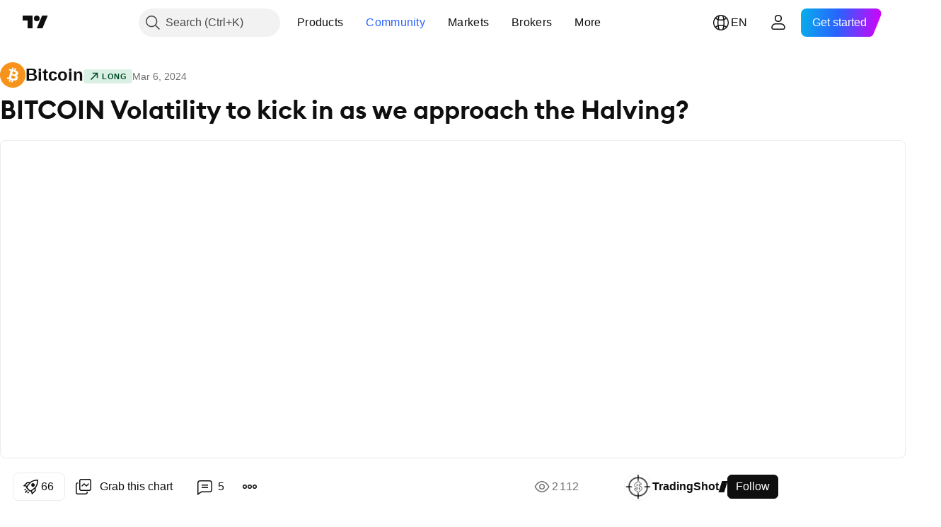

--- FILE ---
content_type: text/html; charset=utf-8
request_url: https://www.tradingview.com/chart/BTCUSD/8cZ19jG6-BITCOIN-Volatility-to-kick-in-as-we-approach-the-Halving/
body_size: 86980
content:


<!DOCTYPE html>
<html lang="en" dir="ltr" class="is-not-authenticated is-not-pro  theme-light"
 data-theme="light">
<head><meta charset="utf-8" />
<meta name="viewport" content="width=device-width, initial-scale=1.0, maximum-scale=1.0, minimum-scale=1.0, user-scalable=no">	<script nonce="vDHRHVwbVOBH8QFLUxgp2A==">window.initData = {};</script><title>BITCOIN Volatility to kick in as we approach the Halving? for CRYPTO:BTCUSD by TradingShot — TradingView</title>
<!-- { block promo_footer_css_bundle } -->
		<!-- { render_css_bundle('promo_footer') } -->
		<link crossorigin="anonymous" href="https://static.tradingview.com/static/bundles/15992.6ab8fddbbeec572ad16b.css" rel="stylesheet" type="text/css"/>
	<!-- { endblock promo_footer_css_bundle } -->

	<!-- { block personal_css_bundle } -->
		<!-- render_css_bundle('base') -->
		<link crossorigin="anonymous" href="https://static.tradingview.com/static/bundles/7204.bd4a617f902d8e4336d7.css" rel="stylesheet" type="text/css"/>
<link crossorigin="anonymous" href="https://static.tradingview.com/static/bundles/77196.1ee43ed7cda5d814dba7.css" rel="stylesheet" type="text/css"/>
<link crossorigin="anonymous" href="https://static.tradingview.com/static/bundles/12874.2243f526973e835a8777.css" rel="stylesheet" type="text/css"/>
<link crossorigin="anonymous" href="https://static.tradingview.com/static/bundles/20541.ffebbd5b14e162a70fac.css" rel="stylesheet" type="text/css"/>
<link crossorigin="anonymous" href="https://static.tradingview.com/static/bundles/22691.df517de208b59f042c3b.css" rel="stylesheet" type="text/css"/>
<link crossorigin="anonymous" href="https://static.tradingview.com/static/bundles/72834.146c7925be9f43c9c767.css" rel="stylesheet" type="text/css"/>
<link crossorigin="anonymous" href="https://static.tradingview.com/static/bundles/6656.0e277b504c24d73f6420.css" rel="stylesheet" type="text/css"/>
<link crossorigin="anonymous" href="https://static.tradingview.com/static/bundles/97406.a24aa84d5466dfc219e3.css" rel="stylesheet" type="text/css"/>
<link crossorigin="anonymous" href="https://static.tradingview.com/static/bundles/51307.bb4e309d13e8ea654e19.css" rel="stylesheet" type="text/css"/>
<link crossorigin="anonymous" href="https://static.tradingview.com/static/bundles/62560.c8a32e4a427c0c57131c.css" rel="stylesheet" type="text/css"/>
<link crossorigin="anonymous" href="https://static.tradingview.com/static/bundles/28415.e6caff1a47a6c8a0f783.css" rel="stylesheet" type="text/css"/>
<link crossorigin="anonymous" href="https://static.tradingview.com/static/bundles/78820.3dc3168a8005e8c156fe.css" rel="stylesheet" type="text/css"/>
<link crossorigin="anonymous" href="https://static.tradingview.com/static/bundles/4857.2a0b835c9459f5e8f334.css" rel="stylesheet" type="text/css"/>
<link crossorigin="anonymous" href="https://static.tradingview.com/static/bundles/30608.1b5e0eb056a8145e2004.css" rel="stylesheet" type="text/css"/>
<link crossorigin="anonymous" href="https://static.tradingview.com/static/bundles/60733.515b38c2fad56295e0d7.css" rel="stylesheet" type="text/css"/>
<link crossorigin="anonymous" href="https://static.tradingview.com/static/bundles/94584.053cede951b9d64dea44.css" rel="stylesheet" type="text/css"/>
<link crossorigin="anonymous" href="https://static.tradingview.com/static/bundles/52294.8c6373aa92664b86de9e.css" rel="stylesheet" type="text/css"/>
<link crossorigin="anonymous" href="https://static.tradingview.com/static/bundles/56167.a33c76f5549cc7102e61.css" rel="stylesheet" type="text/css"/>
<link crossorigin="anonymous" href="https://static.tradingview.com/static/bundles/72373.cdd20397318c8a54ee02.css" rel="stylesheet" type="text/css"/>
<link crossorigin="anonymous" href="https://static.tradingview.com/static/bundles/68820.b0c44555783cdd4786b8.css" rel="stylesheet" type="text/css"/>
<link crossorigin="anonymous" href="https://static.tradingview.com/static/bundles/39394.1f12e32e6d4c4b83fe10.css" rel="stylesheet" type="text/css"/>
<link crossorigin="anonymous" href="https://static.tradingview.com/static/bundles/28562.e29096bd778450adbd58.css" rel="stylesheet" type="text/css"/>
<link crossorigin="anonymous" href="https://static.tradingview.com/static/bundles/19934.288c07086ff109a1d327.css" rel="stylesheet" type="text/css"/>
<link crossorigin="anonymous" href="https://static.tradingview.com/static/bundles/5911.5f96f6b3c550d3f0da23.css" rel="stylesheet" type="text/css"/>
<link crossorigin="anonymous" href="https://static.tradingview.com/static/bundles/6133.2dae60a90526a493d165.css" rel="stylesheet" type="text/css"/>
<link crossorigin="anonymous" href="https://static.tradingview.com/static/bundles/30331.cec6b9b458e103483d37.css" rel="stylesheet" type="text/css"/>
<link crossorigin="anonymous" href="https://static.tradingview.com/static/bundles/45207.4c0489c8756499c78a5e.css" rel="stylesheet" type="text/css"/>
<link crossorigin="anonymous" href="https://static.tradingview.com/static/bundles/17644.53a8a16a13c65b9ef1b6.css" rel="stylesheet" type="text/css"/>
<link crossorigin="anonymous" href="https://static.tradingview.com/static/bundles/5347.66e97921f2de4965604d.css" rel="stylesheet" type="text/css"/>
<link crossorigin="anonymous" href="https://static.tradingview.com/static/bundles/90145.8b74b8d86218eec14871.css" rel="stylesheet" type="text/css"/>
<link crossorigin="anonymous" href="https://static.tradingview.com/static/bundles/59334.4a832facb7e57c5e13f3.css" rel="stylesheet" type="text/css"/>
<link crossorigin="anonymous" href="https://static.tradingview.com/static/bundles/91361.140a08c3b11237f684ec.css" rel="stylesheet" type="text/css"/>
<link crossorigin="anonymous" href="https://static.tradingview.com/static/bundles/3691.a607e1947cc1d6442aef.css" rel="stylesheet" type="text/css"/>
<link crossorigin="anonymous" href="https://static.tradingview.com/static/bundles/79248.b085e41549ac76222ff0.css" rel="stylesheet" type="text/css"/>
<link crossorigin="anonymous" href="https://static.tradingview.com/static/bundles/17675.7322b9d581c3bd767a8f.css" rel="stylesheet" type="text/css"/>
	<!-- { endblock personal_css_bundle } -->

	<!-- { block extra_styles } -->
	<link crossorigin="anonymous" href="https://static.tradingview.com/static/bundles/26184.a8e87c60a250a6212b03.css" rel="stylesheet" type="text/css"/>
<link crossorigin="anonymous" href="https://static.tradingview.com/static/bundles/62419.12891bfbb287744d3a89.css" rel="stylesheet" type="text/css"/>
<link crossorigin="anonymous" href="https://static.tradingview.com/static/bundles/32078.4dd8f716b361ea76fac9.css" rel="stylesheet" type="text/css"/>
<link crossorigin="anonymous" href="https://static.tradingview.com/static/bundles/50370.a1a91e4e3b8d4d56af6a.css" rel="stylesheet" type="text/css"/>
<link crossorigin="anonymous" href="https://static.tradingview.com/static/bundles/29903.89b41c884d5213432809.css" rel="stylesheet" type="text/css"/>
<link crossorigin="anonymous" href="https://static.tradingview.com/static/bundles/24840.08865a24cd22e705a127.css" rel="stylesheet" type="text/css"/>
<link crossorigin="anonymous" href="https://static.tradingview.com/static/bundles/61504.303d3d3a2eef8a440230.css" rel="stylesheet" type="text/css"/>
<link crossorigin="anonymous" href="https://static.tradingview.com/static/bundles/84592.9ad3142f13630874398c.css" rel="stylesheet" type="text/css"/>
<link crossorigin="anonymous" href="https://static.tradingview.com/static/bundles/68650.e664998b1025f8944a19.css" rel="stylesheet" type="text/css"/>
<link crossorigin="anonymous" href="https://static.tradingview.com/static/bundles/58572.dad95b9e4df028f98405.css" rel="stylesheet" type="text/css"/>
<link crossorigin="anonymous" href="https://static.tradingview.com/static/bundles/86459.a94905aa773ec52c64fa.css" rel="stylesheet" type="text/css"/>
<link crossorigin="anonymous" href="https://static.tradingview.com/static/bundles/87828.b5acda22a891bd0b8b78.css" rel="stylesheet" type="text/css"/>
<link crossorigin="anonymous" href="https://static.tradingview.com/static/bundles/81350.86c68c4067216e42a0f1.css" rel="stylesheet" type="text/css"/>
<link crossorigin="anonymous" href="https://static.tradingview.com/static/bundles/27877.826c38517eae6571304f.css" rel="stylesheet" type="text/css"/>
<link crossorigin="anonymous" href="https://static.tradingview.com/static/bundles/84509.b78aa0f889805782a114.css" rel="stylesheet" type="text/css"/>
<link crossorigin="anonymous" href="https://static.tradingview.com/static/bundles/62156.ce7b2959f31f83034b45.css" rel="stylesheet" type="text/css"/>
<link crossorigin="anonymous" href="https://static.tradingview.com/static/bundles/56254.a23f3ec5b836024b605b.css" rel="stylesheet" type="text/css"/>
<link crossorigin="anonymous" href="https://static.tradingview.com/static/bundles/88936.d49d6f461c53e70b38bc.css" rel="stylesheet" type="text/css"/>
<link crossorigin="anonymous" href="https://static.tradingview.com/static/bundles/54123.b37eaf239cea1a4a4b98.css" rel="stylesheet" type="text/css"/>
<link crossorigin="anonymous" href="https://static.tradingview.com/static/bundles/14544.83eca2c4704f4649b7a3.css" rel="stylesheet" type="text/css"/>
<link crossorigin="anonymous" href="https://static.tradingview.com/static/bundles/31069.c75dd2e4bc4003a8d3c6.css" rel="stylesheet" type="text/css"/>
<link crossorigin="anonymous" href="https://static.tradingview.com/static/bundles/67877.2fb5f6f3eb739c16078d.css" rel="stylesheet" type="text/css"/>
<link crossorigin="anonymous" href="https://static.tradingview.com/static/bundles/50553.3ab347d4bc9cadf8d238.css" rel="stylesheet" type="text/css"/>
<link crossorigin="anonymous" href="https://static.tradingview.com/static/bundles/18013.0655ac40c6882bf9e438.css" rel="stylesheet" type="text/css"/>
<link crossorigin="anonymous" href="https://static.tradingview.com/static/bundles/75070.42c5ad63db6e22dd1780.css" rel="stylesheet" type="text/css"/>
<link crossorigin="anonymous" href="https://static.tradingview.com/static/bundles/85379.e2d0f6189d763981c46b.css" rel="stylesheet" type="text/css"/>
<link crossorigin="anonymous" href="https://static.tradingview.com/static/bundles/11285.2ad4e54f72ca1dbe5a12.css" rel="stylesheet" type="text/css"/>
<link crossorigin="anonymous" href="https://static.tradingview.com/static/bundles/3406.24a50d99637b4e3bf9e7.css" rel="stylesheet" type="text/css"/>
<link crossorigin="anonymous" href="https://static.tradingview.com/static/bundles/62882.bb7416e25ce047652be6.css" rel="stylesheet" type="text/css"/>
<link crossorigin="anonymous" href="https://static.tradingview.com/static/bundles/14142.fa043cf9d22075746ca7.css" rel="stylesheet" type="text/css"/>
<link crossorigin="anonymous" href="https://static.tradingview.com/static/bundles/70835.249d27fbf7cfdf5dfd83.css" rel="stylesheet" type="text/css"/>
<link crossorigin="anonymous" href="https://static.tradingview.com/static/bundles/92124.5845fa80448b407d32ec.css" rel="stylesheet" type="text/css"/>
<link crossorigin="anonymous" href="https://static.tradingview.com/static/bundles/98703.a2b02fc165a1c32d442e.css" rel="stylesheet" type="text/css"/>
<link crossorigin="anonymous" href="https://static.tradingview.com/static/bundles/65644.82e6d18dc48a569d26eb.css" rel="stylesheet" type="text/css"/>
<link crossorigin="anonymous" href="https://static.tradingview.com/static/bundles/5605.7992e8c447118cda6e67.css" rel="stylesheet" type="text/css"/>
<link crossorigin="anonymous" href="https://static.tradingview.com/static/bundles/57014.5d64ece78149214e8812.css" rel="stylesheet" type="text/css"/>
<link crossorigin="anonymous" href="https://static.tradingview.com/static/bundles/96133.507ceb094fe735b3e439.css" rel="stylesheet" type="text/css"/>
<link crossorigin="anonymous" href="https://static.tradingview.com/static/bundles/85992.24dc3e7280c9494642a6.css" rel="stylesheet" type="text/css"/>
<link crossorigin="anonymous" href="https://static.tradingview.com/static/bundles/52665.005deab1142faaf7462d.css" rel="stylesheet" type="text/css"/>
<link crossorigin="anonymous" href="https://static.tradingview.com/static/bundles/96614.aa36a3e7cbd35864ab1c.css" rel="stylesheet" type="text/css"/>
<link crossorigin="anonymous" href="https://static.tradingview.com/static/bundles/78698.9e07627cdc60a2c13dc3.css" rel="stylesheet" type="text/css"/>
<link crossorigin="anonymous" href="https://static.tradingview.com/static/bundles/96946.664cb7df376aef027378.css" rel="stylesheet" type="text/css"/>
<link crossorigin="anonymous" href="https://static.tradingview.com/static/bundles/94425.e8a11b1164ed8f31863d.css" rel="stylesheet" type="text/css"/>
<link crossorigin="anonymous" href="https://static.tradingview.com/static/bundles/30931.b2e7517523adce965dba.css" rel="stylesheet" type="text/css"/>
<link crossorigin="anonymous" href="https://static.tradingview.com/static/bundles/13619.8ac06c6d6672271c5f68.css" rel="stylesheet" type="text/css"/>
<link crossorigin="anonymous" href="https://static.tradingview.com/static/bundles/12748.199034cf25af72be11eb.css" rel="stylesheet" type="text/css"/>
<link crossorigin="anonymous" href="https://static.tradingview.com/static/bundles/66857.843c3e887cfdf130d542.css" rel="stylesheet" type="text/css"/>
<link crossorigin="anonymous" href="https://static.tradingview.com/static/bundles/18350.e409f558fe163ea9a3de.css" rel="stylesheet" type="text/css"/>
<link crossorigin="anonymous" href="https://static.tradingview.com/static/bundles/92112.db4c9d5652778b489aaa.css" rel="stylesheet" type="text/css"/>
<link crossorigin="anonymous" href="https://static.tradingview.com/static/bundles/68448.f611cd4d950c54a2caec.css" rel="stylesheet" type="text/css"/>
<link crossorigin="anonymous" href="https://static.tradingview.com/static/bundles/24309.848f88391da875ceb2a3.css" rel="stylesheet" type="text/css"/>
<link crossorigin="anonymous" href="https://static.tradingview.com/static/bundles/32388.e2ac42d074266d6f4cc4.css" rel="stylesheet" type="text/css"/>
<link crossorigin="anonymous" href="https://static.tradingview.com/static/bundles/2298.e4906aeeda8c192efa8f.css" rel="stylesheet" type="text/css"/>
<link crossorigin="anonymous" href="https://static.tradingview.com/static/bundles/6811.4ca141638fbeaa002769.css" rel="stylesheet" type="text/css"/>
<link crossorigin="anonymous" href="https://static.tradingview.com/static/bundles/34022.f218afa7d02ef496982b.css" rel="stylesheet" type="text/css"/>
<link crossorigin="anonymous" href="https://static.tradingview.com/static/bundles/9313.ef5d27e92eb3d48dab23.css" rel="stylesheet" type="text/css"/>
<link crossorigin="anonymous" href="https://static.tradingview.com/static/bundles/87844.a89d3d49f869720ebbba.css" rel="stylesheet" type="text/css"/>
<link crossorigin="anonymous" href="https://static.tradingview.com/static/bundles/79780.84d89360ede6a350ded3.css" rel="stylesheet" type="text/css"/>
<link crossorigin="anonymous" href="https://static.tradingview.com/static/bundles/50694.e8c29c22063c80408cca.css" rel="stylesheet" type="text/css"/>
<link crossorigin="anonymous" href="https://static.tradingview.com/static/bundles/22969.c32eeb1152afcd97b12e.css" rel="stylesheet" type="text/css"/>
<link crossorigin="anonymous" href="https://static.tradingview.com/static/bundles/83580.fdc9454547343089f3c6.css" rel="stylesheet" type="text/css"/>
<link crossorigin="anonymous" href="https://static.tradingview.com/static/bundles/20789.ab5c2b3cb921527e4170.css" rel="stylesheet" type="text/css"/>
<link crossorigin="anonymous" href="https://static.tradingview.com/static/bundles/29592.6154c4943032cbc1f19b.css" rel="stylesheet" type="text/css"/>
<link crossorigin="anonymous" href="https://static.tradingview.com/static/bundles/31916.57160ac113283e720311.css" rel="stylesheet" type="text/css"/>
<link crossorigin="anonymous" href="https://static.tradingview.com/static/bundles/55174.dc96c4d047ce06b033ba.css" rel="stylesheet" type="text/css"/>
<link crossorigin="anonymous" href="https://static.tradingview.com/static/bundles/5969.21c839e51d9fe09bc1ad.css" rel="stylesheet" type="text/css"/>
<link crossorigin="anonymous" href="https://static.tradingview.com/static/bundles/83332.323d337a96ea2d0d1f5b.css" rel="stylesheet" type="text/css"/>
<link crossorigin="anonymous" href="https://static.tradingview.com/static/bundles/26149.58e3d28c4207f0232d45.css" rel="stylesheet" type="text/css"/>
<link crossorigin="anonymous" href="https://static.tradingview.com/static/bundles/5769.b3335017ad0d222109e8.css" rel="stylesheet" type="text/css"/>
<link crossorigin="anonymous" href="https://static.tradingview.com/static/bundles/49022.455c0a58d3762d16e782.css" rel="stylesheet" type="text/css"/>
<link crossorigin="anonymous" href="https://static.tradingview.com/static/bundles/38582.2b62a108282b3e90d95c.css" rel="stylesheet" type="text/css"/>
<link crossorigin="anonymous" href="https://static.tradingview.com/static/bundles/15001.aa02a2d96f821d501dba.css" rel="stylesheet" type="text/css"/>
<link crossorigin="anonymous" href="https://static.tradingview.com/static/bundles/75432.cee64bd18eb72dd37b3d.css" rel="stylesheet" type="text/css"/>
<link crossorigin="anonymous" href="https://static.tradingview.com/static/bundles/43165.f500e435f461fabe05f6.css" rel="stylesheet" type="text/css"/>
<link crossorigin="anonymous" href="https://static.tradingview.com/static/bundles/70571.51824f94f04f357f27ed.css" rel="stylesheet" type="text/css"/>
<link crossorigin="anonymous" href="https://static.tradingview.com/static/bundles/6695.1ea7d74fa789f5e3b9c4.css" rel="stylesheet" type="text/css"/>
<link crossorigin="anonymous" href="https://static.tradingview.com/static/bundles/42734.28212819357e05bc15ab.css" rel="stylesheet" type="text/css"/>
<link crossorigin="anonymous" href="https://static.tradingview.com/static/bundles/97915.5b2ef44e883aedf9ee07.css" rel="stylesheet" type="text/css"/>
<link crossorigin="anonymous" href="https://static.tradingview.com/static/bundles/35229.f7d16c2e8bbca89e1d2b.css" rel="stylesheet" type="text/css"/>
<link crossorigin="anonymous" href="https://static.tradingview.com/static/bundles/49468.bd38a05bcbe9f63005d5.css" rel="stylesheet" type="text/css"/>
<link crossorigin="anonymous" href="https://static.tradingview.com/static/bundles/16543.7bcb96fa677df6654c99.css" rel="stylesheet" type="text/css"/>
<link crossorigin="anonymous" href="https://static.tradingview.com/static/bundles/78076.434b6268f44aba75e190.css" rel="stylesheet" type="text/css"/>
<link crossorigin="anonymous" href="https://static.tradingview.com/static/bundles/68844.52241fb1c81e27787e36.css" rel="stylesheet" type="text/css"/>
<link crossorigin="anonymous" href="https://static.tradingview.com/static/bundles/78806.af4707505f695c7b7e7e.css" rel="stylesheet" type="text/css"/>
<link crossorigin="anonymous" href="https://static.tradingview.com/static/bundles/67957.26bd3f4dca9113e5bd92.css" rel="stylesheet" type="text/css"/>
<link crossorigin="anonymous" href="https://static.tradingview.com/static/bundles/95626.0b382ed55589e98e3418.css" rel="preload" as="style"/>
<link crossorigin="anonymous" href="https://static.tradingview.com/static/bundles/4876.8876d8fb744d67484f1f.css" rel="preload" as="style"/>
<link crossorigin="anonymous" href="https://static.tradingview.com/static/bundles/79185.94b15842cd307f061854.css" rel="preload" as="style"/>
<link crossorigin="anonymous" href="https://static.tradingview.com/static/bundles/49822.f499cfafbc0a791ec49e.css" rel="preload" as="style"/>
	<!-- { endblock extra_styles } --><script nonce="vDHRHVwbVOBH8QFLUxgp2A==">
	window.locale = 'en';
	window.language = 'en';
</script>
	<!-- { block promo_footer_js_bundle } -->
		<!-- { render_js_bundle('promo_footer') } -->
		<link crossorigin="anonymous" href="https://static.tradingview.com/static/bundles/en.63639.1944621f814981fac967.js" rel="preload" as="script"/>
<link crossorigin="anonymous" href="https://static.tradingview.com/static/bundles/25096.92bda83ae2bfdec74d91.js" rel="preload" as="script"/>
<link crossorigin="anonymous" href="https://static.tradingview.com/static/bundles/promo_footer.954e6f05cc562c25e58d.js" rel="preload" as="script"/><script crossorigin="anonymous" src="https://static.tradingview.com/static/bundles/en.63639.1944621f814981fac967.js" defer></script>
<script crossorigin="anonymous" src="https://static.tradingview.com/static/bundles/25096.92bda83ae2bfdec74d91.js" defer></script>
<script crossorigin="anonymous" src="https://static.tradingview.com/static/bundles/promo_footer.954e6f05cc562c25e58d.js" defer></script>
	<!-- { endblock promo_footer_js_bundle } -->

	<!-- { block personal_js_bundle } -->
		<!-- render_js_bundle('base') -->
		<link crossorigin="anonymous" href="https://static.tradingview.com/static/bundles/runtime.1639f0a1652a120749c9.js" rel="preload" as="script"/>
<link crossorigin="anonymous" href="https://static.tradingview.com/static/bundles/en.11389.2b9c5a4a377923252369.js" rel="preload" as="script"/>
<link crossorigin="anonymous" href="https://static.tradingview.com/static/bundles/32227.d826c45d2d27f2ff4314.js" rel="preload" as="script"/>
<link crossorigin="anonymous" href="https://static.tradingview.com/static/bundles/77507.fb006c0c7a02051cf5cd.js" rel="preload" as="script"/>
<link crossorigin="anonymous" href="https://static.tradingview.com/static/bundles/22665.478e72b4af5ae0c375ec.js" rel="preload" as="script"/>
<link crossorigin="anonymous" href="https://static.tradingview.com/static/bundles/12886.7be7542f140baf734d79.js" rel="preload" as="script"/>
<link crossorigin="anonymous" href="https://static.tradingview.com/static/bundles/22023.035d84389dc598280aca.js" rel="preload" as="script"/>
<link crossorigin="anonymous" href="https://static.tradingview.com/static/bundles/2373.7f1c5f402e07b6f9d0b4.js" rel="preload" as="script"/>
<link crossorigin="anonymous" href="https://static.tradingview.com/static/bundles/62134.57ec9cb3f1548c6e710a.js" rel="preload" as="script"/>
<link crossorigin="anonymous" href="https://static.tradingview.com/static/bundles/1620.cf91b3df49fde2229d37.js" rel="preload" as="script"/>
<link crossorigin="anonymous" href="https://static.tradingview.com/static/bundles/68134.53b8dc667ab093512b37.js" rel="preload" as="script"/>
<link crossorigin="anonymous" href="https://static.tradingview.com/static/bundles/93243.9f32faddc6003d3f9057.js" rel="preload" as="script"/>
<link crossorigin="anonymous" href="https://static.tradingview.com/static/bundles/13071.91e2fa9b6767c20351c0.js" rel="preload" as="script"/>
<link crossorigin="anonymous" href="https://static.tradingview.com/static/bundles/32378.b87f7c1aed020f9c3427.js" rel="preload" as="script"/>
<link crossorigin="anonymous" href="https://static.tradingview.com/static/bundles/29138.383caf3c5b6f45e5df5b.js" rel="preload" as="script"/>
<link crossorigin="anonymous" href="https://static.tradingview.com/static/bundles/23298.0b1a2a8df7ae6c4f9aff.js" rel="preload" as="script"/>
<link crossorigin="anonymous" href="https://static.tradingview.com/static/bundles/91834.5fd292a5c7fa61cec1af.js" rel="preload" as="script"/>
<link crossorigin="anonymous" href="https://static.tradingview.com/static/bundles/81015.bf8d8baf1e9bdee91b08.js" rel="preload" as="script"/>
<link crossorigin="anonymous" href="https://static.tradingview.com/static/bundles/70241.37c6eebd1c31e49a42e0.js" rel="preload" as="script"/>
<link crossorigin="anonymous" href="https://static.tradingview.com/static/bundles/base.26f59c46d5e73f5d923e.js" rel="preload" as="script"/><script crossorigin="anonymous" src="https://static.tradingview.com/static/bundles/runtime.1639f0a1652a120749c9.js" defer></script>
<script crossorigin="anonymous" src="https://static.tradingview.com/static/bundles/en.11389.2b9c5a4a377923252369.js" defer></script>
<script crossorigin="anonymous" src="https://static.tradingview.com/static/bundles/32227.d826c45d2d27f2ff4314.js" defer></script>
<script crossorigin="anonymous" src="https://static.tradingview.com/static/bundles/77507.fb006c0c7a02051cf5cd.js" defer></script>
<script crossorigin="anonymous" src="https://static.tradingview.com/static/bundles/22665.478e72b4af5ae0c375ec.js" defer></script>
<script crossorigin="anonymous" src="https://static.tradingview.com/static/bundles/12886.7be7542f140baf734d79.js" defer></script>
<script crossorigin="anonymous" src="https://static.tradingview.com/static/bundles/22023.035d84389dc598280aca.js" defer></script>
<script crossorigin="anonymous" src="https://static.tradingview.com/static/bundles/2373.7f1c5f402e07b6f9d0b4.js" defer></script>
<script crossorigin="anonymous" src="https://static.tradingview.com/static/bundles/62134.57ec9cb3f1548c6e710a.js" defer></script>
<script crossorigin="anonymous" src="https://static.tradingview.com/static/bundles/1620.cf91b3df49fde2229d37.js" defer></script>
<script crossorigin="anonymous" src="https://static.tradingview.com/static/bundles/68134.53b8dc667ab093512b37.js" defer></script>
<script crossorigin="anonymous" src="https://static.tradingview.com/static/bundles/93243.9f32faddc6003d3f9057.js" defer></script>
<script crossorigin="anonymous" src="https://static.tradingview.com/static/bundles/13071.91e2fa9b6767c20351c0.js" defer></script>
<script crossorigin="anonymous" src="https://static.tradingview.com/static/bundles/32378.b87f7c1aed020f9c3427.js" defer></script>
<script crossorigin="anonymous" src="https://static.tradingview.com/static/bundles/29138.383caf3c5b6f45e5df5b.js" defer></script>
<script crossorigin="anonymous" src="https://static.tradingview.com/static/bundles/23298.0b1a2a8df7ae6c4f9aff.js" defer></script>
<script crossorigin="anonymous" src="https://static.tradingview.com/static/bundles/91834.5fd292a5c7fa61cec1af.js" defer></script>
<script crossorigin="anonymous" src="https://static.tradingview.com/static/bundles/81015.bf8d8baf1e9bdee91b08.js" defer></script>
<script crossorigin="anonymous" src="https://static.tradingview.com/static/bundles/70241.37c6eebd1c31e49a42e0.js" defer></script>
<script crossorigin="anonymous" src="https://static.tradingview.com/static/bundles/base.26f59c46d5e73f5d923e.js" defer></script>
	<!-- { endblock personal_js_bundle } -->

	<!-- { block additional_js_bundle } -->
	<!-- { endblock additional_js_bundle } -->	<script nonce="vDHRHVwbVOBH8QFLUxgp2A==">
		window.initData = window.initData || {};
		window.initData.theme = "light";
			(()=>{"use strict";const t=/(?:^|;)\s*theme=(dark|light)(?:;|$)|$/.exec(document.cookie)[1];t&&(document.documentElement.classList.toggle("theme-dark","dark"===t),document.documentElement.classList.toggle("theme-light","light"===t),document.documentElement.dataset.theme=t,window.initData=window.initData||{},window.initData.theme=t)})();
	</script>
	<script nonce="vDHRHVwbVOBH8QFLUxgp2A==">
		(()=>{"use strict";"undefined"!=typeof window&&"undefined"!=typeof navigator&&/mac/i.test(navigator.platform)&&document.documentElement.classList.add("mac_os_system")})();
	</script>

	<script nonce="vDHRHVwbVOBH8QFLUxgp2A==">var environment = "battle";
		window.WS_HOST_PING_REQUIRED = true;
		window.BUILD_TIME = "2026-01-16T11:35:19";
		window.WEBSOCKET_HOST = "data.tradingview.com";
		window.WEBSOCKET_PRO_HOST = "prodata.tradingview.com";
		window.WEBSOCKET_HOST_FOR_DEEP_BACKTESTING = "history-data.tradingview.com";
		window.WIDGET_HOST = "https://www.tradingview-widget.com";
		window.TradingView = window.TradingView || {};
	</script>

	<link rel="conversions-config" href="https://s3.tradingview.com/conversions_en.json">
	<link rel="metrics-config" href="https://scanner-backend.tradingview.com/enum/ordered?id=metrics_full_name,metrics&lang=en&label-product=ytm-metrics-plan.json" crossorigin>

	<script nonce="vDHRHVwbVOBH8QFLUxgp2A==">
		(()=>{"use strict";function e(e,t=!1){const{searchParams:n}=new URL(String(location));let s="true"===n.get("mobileapp_new"),o="true"===n.get("mobileapp");if(!t){const e=function(e){const t=e+"=",n=document.cookie.split(";");for(let e=0;e<n.length;e++){let s=n[e];for(;" "===s.charAt(0);)s=s.substring(1,s.length);if(0===s.indexOf(t))return s.substring(t.length,s.length)}return null}("tv_app")||"";s||=["android","android_nps"].includes(e),o||="ios"===e}return!("new"!==e&&"any"!==e||!s)||!("new"===e||!o)}const t="undefined"!=typeof window&&"undefined"!=typeof navigator,n=t&&"ontouchstart"in window,s=(t&&n&&window,t&&(n||navigator.maxTouchPoints),t&&window.chrome&&window.chrome.runtime,t&&window.navigator.userAgent.toLowerCase().indexOf("firefox"),t&&/\sEdge\/\d\d\b/.test(navigator.userAgent),t&&Boolean(navigator.vendor)&&navigator.vendor.indexOf("Apple")>-1&&-1===navigator.userAgent.indexOf("CriOS")&&navigator.userAgent.indexOf("FxiOS"),t&&/mac/i.test(navigator.platform),t&&/Win32|Win64/i.test(navigator.platform),t&&/Linux/i.test(navigator.platform),t&&/Android/i.test(navigator.userAgent)),o=t&&/BlackBerry/i.test(navigator.userAgent),i=t&&/iPhone|iPad|iPod/.test(navigator.platform),c=t&&/Opera Mini/i.test(navigator.userAgent),r=t&&("MacIntel"===navigator.platform&&navigator.maxTouchPoints>1||/iPad/.test(navigator.platform)),a=s||o||i||c,h=window.TradingView=window.TradingView||{};const _={Android:()=>s,BlackBerry:()=>o,iOS:()=>i,Opera:()=>c,isIPad:()=>r,any:()=>a};h.isMobile=_;const l=new Map;function d(){const e=window.location.pathname,t=window.location.host,n=`${t}${e}`;return l.has(n)||l.set(n,function(e,t){const n=["^widget-docs"];for(const e of n)if(new RegExp(e).test(t))return!0;const s=["^widgetembed/?$","^cmewidgetembed/?$","^([0-9a-zA-Z-]+)/widgetembed/?$","^([0-9a-zA-Z-]+)/widgetstatic/?$","^([0-9a-zA-Z-]+)?/?mediumwidgetembed/?$","^twitter-chart/?$","^telegram/chart/?$","^embed/([0-9a-zA-Z]{8})/?$","^widgetpopup/?$","^extension/?$","^idea-popup/?$","^hotlistswidgetembed/?$","^([0-9a-zA-Z-]+)/hotlistswidgetembed/?$","^marketoverviewwidgetembed/?$","^([0-9a-zA-Z-]+)/marketoverviewwidgetembed/?$","^eventswidgetembed/?$","^tickerswidgetembed/?$","^forexcrossrateswidgetembed/?$","^forexheatmapwidgetembed/?$","^marketquoteswidgetembed/?$","^screenerwidget/?$","^cryptomktscreenerwidget/?$","^([0-9a-zA-Z-]+)/cryptomktscreenerwidget/?$","^([0-9a-zA-Z-]+)/marketquoteswidgetembed/?$","^technical-analysis-widget-embed/$","^singlequotewidgetembed/?$","^([0-9a-zA-Z-]+)/singlequotewidgetembed/?$","^embed-widget/([0-9a-zA-Z-]+)/(([0-9a-zA-Z-]+)/)?$","^widget-docs/([0-9a-zA-Z-]+)/([0-9a-zA-Z-/]+)?$"],o=e.replace(/^\//,"");let i;for(let e=s.length-1;e>=0;e--)if(i=new RegExp(s[e]),i.test(o))return!0;return!1}(e,t)),l.get(n)??!1}h.onWidget=d;const g=()=>{},u="~m~";class m{constructor(e,t={}){this.sessionid=null,this.connected=!1,this._timeout=null,this._base=e,this._options={timeout:t.timeout||2e4,connectionType:t.connectionType}}connect(){this._socket=new WebSocket(this._prepareUrl()),this._socket.onmessage=e=>{
if("string"!=typeof e.data)throw new TypeError(`The WebSocket message should be a string. Recieved ${Object.prototype.toString.call(e.data)}`);this._onData(e.data)},this._socket.onclose=this._onClose.bind(this),this._socket.onerror=this._onError.bind(this)}send(e){this._socket&&this._socket.send(this._encode(e))}disconnect(){this._clearIdleTimeout(),this._socket&&(this._socket.onmessage=g,this._socket.onclose=g,this._socket.onerror=g,this._socket.close())}_clearIdleTimeout(){null!==this._timeout&&(clearTimeout(this._timeout),this._timeout=null)}_encode(e){let t,n="";const s=Array.isArray(e)?e:[e],o=s.length;for(let e=0;e<o;e++)t=null===s[e]||void 0===s[e]?"":m._stringify(s[e]),n+=u+t.length+u+t;return n}_decode(e){const t=[];let n,s;do{if(e.substring(0,3)!==u)return t;n="",s="";const o=(e=e.substring(3)).length;for(let t=0;t<o;t++){if(s=Number(e.substring(t,t+1)),Number(e.substring(t,t+1))!==s){e=e.substring(n.length+3),n=Number(n);break}n+=s}t.push(e.substring(0,n)),e=e.substring(n)}while(""!==e);return t}_onData(e){this._setTimeout();const t=this._decode(e),n=t.length;for(let e=0;e<n;e++)this._onMessage(t[e])}_setTimeout(){this._clearIdleTimeout(),this._timeout=setTimeout(this._onTimeout.bind(this),this._options.timeout)}_onTimeout(){this.disconnect(),this._onDisconnect({code:4e3,reason:"socket.io timeout",wasClean:!1})}_onMessage(e){this.sessionid?this._checkIfHeartbeat(e)?this._onHeartbeat(e.slice(3)):this._checkIfJson(e)?this._base.onMessage(JSON.parse(e.slice(3))):this._base.onMessage(e):(this.sessionid=e,this._onConnect())}_checkIfHeartbeat(e){return this._checkMessageType(e,"h")}_checkIfJson(e){return this._checkMessageType(e,"j")}_checkMessageType(e,t){return e.substring(0,3)==="~"+t+"~"}_onHeartbeat(e){this.send("~h~"+e)}_onConnect(){this.connected=!0,this._base.onConnect()}_onDisconnect(e){this._clear(),this._base.onDisconnect(e),this.sessionid=null}_clear(){this.connected=!1}_prepareUrl(){const t=w(this._base.host);if(t.pathname+="socket.io/websocket",t.protocol="wss:",t.searchParams.append("from",window.location.pathname.slice(1,50)),t.searchParams.append("date",window.BUILD_TIME||""),e("any")&&t.searchParams.append("client","mobile"),this._options.connectionType&&t.searchParams.append("type",this._options.connectionType),window.WEBSOCKET_PARAMS_ANALYTICS){const{ws_page_uri:e,ws_ancestor_origin:n}=window.WEBSOCKET_PARAMS_ANALYTICS;e&&t.searchParams.append("page-uri",e),n&&t.searchParams.append("ancestor-origin",n)}const n=window.location.search.includes("widget_token")||window.location.hash.includes("widget_token");return d()||n||t.searchParams.append("auth","sessionid"),t.href}_onClose(e){this._clearIdleTimeout(),this._onDisconnect(e)}_onError(e){this._clearIdleTimeout(),this._clear(),this._base.emit("error",[e]),this.sessionid=null}static _stringify(e){return"[object Object]"===Object.prototype.toString.call(e)?"~j~"+JSON.stringify(e):String(e)}}class p{constructor(e,t){this.host=e,this._connecting=!1,this._events={},this.transport=this._getTransport(t)}isConnected(){
return!!this.transport&&this.transport.connected}isConnecting(){return this._connecting}connect(){this.isConnected()||(this._connecting&&this.disconnect(),this._connecting=!0,this.transport.connect())}send(e){this.transport&&this.transport.connected&&this.transport.send(e)}disconnect(){this.transport&&this.transport.disconnect()}on(e,t){e in this._events||(this._events[e]=[]),this._events[e].push(t)}offAll(){this._events={}}onMessage(e){this.emit("message",[e])}emit(e,t=[]){if(e in this._events){const n=this._events[e].concat(),s=n.length;for(let e=0;e<s;e++)n[e].apply(this,t)}}onConnect(){this.clear(),this.emit("connect")}onDisconnect(e){this.emit("disconnect",[e])}clear(){this._connecting=!1}_getTransport(e){return new m(this,e)}}function w(e){const t=-1!==e.indexOf("/")?new URL(e):new URL("wss://"+e);if("wss:"!==t.protocol&&"https:"!==t.protocol)throw new Error("Invalid websocket base "+e);return t.pathname.endsWith("/")||(t.pathname+="/"),t.search="",t.username="",t.password="",t}const k="undefined"!=typeof window&&Number(window.TELEMETRY_WS_ERROR_LOGS_THRESHOLD)||0;class f{constructor(e,t={}){this._queueStack=[],this._logsQueue=[],this._telemetryObjectsQueue=[],this._reconnectCount=0,this._redirectCount=0,this._errorsCount=0,this._errorsInfoSent=!1,this._connectionStart=null,this._connectionEstablished=null,this._reconnectTimeout=null,this._onlineCancellationToken=null,this._isConnectionForbidden=!1,this._initialHost=t.initialHost||null,this._suggestedHost=e,this._proHost=t.proHost,this._reconnectHost=t.reconnectHost,this._noReconnectAfterTimeout=!0===t.noReconnectAfterTimeout,this._dataRequestTimeout=t.dataRequestTimeout,this._connectionType=t.connectionType,this._doConnect(),t.pingRequired&&-1===window.location.search.indexOf("noping")&&this._startPing()}connect(){this._tryConnect()}resetCounters(){this._reconnectCount=0,this._redirectCount=0}setLogger(e,t){this._logger=e,this._getLogHistory=t,this._flushLogs()}setTelemetry(e){this._telemetry=e,this._telemetry.reportSent.subscribe(this,this._onTelemetrySent),this._flushTelemetry()}onReconnect(e){this._onReconnect=e}isConnected(){return!!this._socket&&this._socket.isConnected()}isConnecting(){return!!this._socket&&this._socket.isConnecting()}on(e,t){return!!this._socket&&("connect"===e&&this._socket.isConnected()?t():"disconnect"===e?this._disconnectCallbacks.push(t):this._socket.on(e,t),!0)}getSessionId(){return this._socket&&this._socket.transport?this._socket.transport.sessionid:null}send(e){return this.isConnected()?(this._socket.send(e),!0):(this._queueMessage(e),!1)}getConnectionEstablished(){return this._connectionEstablished}getHost(){const e=this._tryGetProHost();return null!==e?e:this._reconnectHost&&this._reconnectCount>3?this._reconnectHost:this._suggestedHost}getReconnectCount(){return this._reconnectCount}getRedirectCount(){return this._redirectCount}getConnectionStart(){return this._connectionStart}disconnect(){this._clearReconnectTimeout(),(this.isConnected()||this.isConnecting())&&(this._propagateDisconnect(),this._disconnectCallbacks=[],
this._closeSocket())}forbidConnection(){this._isConnectionForbidden=!0,this.disconnect()}allowConnection(){this._isConnectionForbidden=!1,this.connect()}isMaxRedirects(){return this._redirectCount>=20}isMaxReconnects(){return this._reconnectCount>=20}getPingInfo(){return this._pingInfo||null}_tryGetProHost(){return window.TradingView&&window.TradingView.onChartPage&&"battle"===window.environment&&!this._redirectCount&&-1===window.location.href.indexOf("ws_host")?this._initialHost?this._initialHost:void 0!==window.user&&window.user.pro_plan?this._proHost||this._suggestedHost:null:null}_queueMessage(e){0===this._queueStack.length&&this._logMessage(0,"Socket is not connected. Queued a message"),this._queueStack.push(e)}_processMessageQueue(){0!==this._queueStack.length&&(this._logMessage(0,"Processing queued messages"),this._queueStack.forEach(this.send.bind(this)),this._logMessage(0,"Processed "+this._queueStack.length+" messages"),this._queueStack=[])}_onDisconnect(e){this._noReconnectAfterTimeout||null!==this._reconnectTimeout||(this._reconnectTimeout=setTimeout(this._tryReconnect.bind(this),5e3)),this._clearOnlineCancellationToken();let t="disconnect session:"+this.getSessionId();e&&(t+=", code:"+e.code+", reason:"+e.reason,1005===e.code&&this._sendTelemetry("websocket_code_1005")),this._logMessage(0,t),this._propagateDisconnect(e),this._closeSocket(),this._queueStack=[]}_closeSocket(){null!==this._socket&&(this._socket.offAll(),this._socket.disconnect(),this._socket=null)}_logMessage(e,t){const n={method:e,message:t};this._logger?this._flushLogMessage(n):(n.message=`[${(new Date).toISOString()}] ${n.message}`,this._logsQueue.push(n))}_flushLogMessage(e){switch(e.method){case 2:this._logger.logDebug(e.message);break;case 3:this._logger.logError(e.message);break;case 0:this._logger.logInfo(e.message);break;case 1:this._logger.logNormal(e.message)}}_flushLogs(){this._flushLogMessage({method:1,message:"messages from queue. Start."}),this._logsQueue.forEach((e=>{this._flushLogMessage(e)})),this._flushLogMessage({method:1,message:"messages from queue. End."}),this._logsQueue=[]}_sendTelemetry(e,t){const n={event:e,params:t};this._telemetry?this._flushTelemetryObject(n):this._telemetryObjectsQueue.push(n)}_flushTelemetryObject(e){this._telemetry.sendChartReport(e.event,e.params,!1)}_flushTelemetry(){this._telemetryObjectsQueue.forEach((e=>{this._flushTelemetryObject(e)})),this._telemetryObjectsQueue=[]}_doConnect(){this._socket&&(this._socket.isConnected()||this._socket.isConnecting())||(this._clearOnlineCancellationToken(),this._host=this.getHost(),this._socket=new p(this._host,{timeout:this._dataRequestTimeout,connectionType:this._connectionType}),this._logMessage(0,"Connecting to "+this._host),this._bindEvents(),this._disconnectCallbacks=[],this._connectionStart=performance.now(),this._connectionEstablished=null,this._socket.connect(),performance.mark("SWSC",{detail:"Start WebSocket connection"}),this._socket.on("connect",(()=>{performance.mark("EWSC",{detail:"End WebSocket connection"}),
performance.measure("WebSocket connection delay","SWSC","EWSC")})))}_propagateDisconnect(e){const t=this._disconnectCallbacks.length;for(let n=0;n<t;n++)this._disconnectCallbacks[n](e||{})}_bindEvents(){this._socket&&(this._socket.on("connect",(()=>{const e=this.getSessionId();if("string"==typeof e){const t=JSON.parse(e);if(t.redirect)return this._redirectCount+=1,this._suggestedHost=t.redirect,this.isMaxRedirects()&&this._sendTelemetry("redirect_bailout"),void this._redirect()}this._connectionEstablished=performance.now(),this._processMessageQueue(),this._logMessage(0,"connect session:"+e)})),this._socket.on("disconnect",this._onDisconnect.bind(this)),this._socket.on("close",this._onDisconnect.bind(this)),this._socket.on("error",(e=>{this._logMessage(0,new Date+" session:"+this.getSessionId()+" websocket error:"+JSON.stringify(e)),this._sendTelemetry("websocket_error"),this._errorsCount++,!this._errorsInfoSent&&this._errorsCount>=k&&(void 0!==this._lastConnectCallStack&&(this._sendTelemetry("websocket_error_connect_stack",{text:this._lastConnectCallStack}),delete this._lastConnectCallStack),void 0!==this._getLogHistory&&this._sendTelemetry("websocket_error_log",{text:this._getLogHistory(50).join("\n")}),this._errorsInfoSent=!0)})))}_redirect(){this.disconnect(),this._reconnectWhenOnline()}_tryReconnect(){this._tryConnect()&&(this._reconnectCount+=1)}_tryConnect(){return!this._isConnectionForbidden&&(this._clearReconnectTimeout(),this._lastConnectCallStack=new Error(`WebSocket connect stack. Is connected: ${this.isConnected()}.`).stack||"",!this.isConnected()&&(this.disconnect(),this._reconnectWhenOnline(),!0))}_clearOnlineCancellationToken(){this._onlineCancellationToken&&(this._onlineCancellationToken(),this._onlineCancellationToken=null)}_clearReconnectTimeout(){null!==this._reconnectTimeout&&(clearTimeout(this._reconnectTimeout),this._reconnectTimeout=null)}_reconnectWhenOnline(){if(navigator.onLine)return this._logMessage(0,"Network status: online - trying to connect"),this._doConnect(),void(this._onReconnect&&this._onReconnect());this._logMessage(0,"Network status: offline - wait until online"),this._onlineCancellationToken=function(e){let t=e;const n=()=>{window.removeEventListener("online",n),t&&t()};return window.addEventListener("online",n),()=>{t=null}}((()=>{this._logMessage(0,"Network status changed to online - trying to connect"),this._doConnect(),this._onReconnect&&this._onReconnect()}))}_onTelemetrySent(e){"websocket_error"in e&&(this._errorsCount=0,this._errorsInfoSent=!1)}_startPing(){if(this._pingIntervalId)return;const e=w(this.getHost());e.pathname+="ping",e.protocol="https:";let t=0,n=0;const s=e=>{this._pingInfo=this._pingInfo||{max:0,min:1/0,avg:0};const s=(new Date).getTime()-e;s>this._pingInfo.max&&(this._pingInfo.max=s),s<this._pingInfo.min&&(this._pingInfo.min=s),t+=s,n++,this._pingInfo.avg=t/n,n>=10&&this._pingIntervalId&&(clearInterval(this._pingIntervalId),delete this._pingIntervalId)};this._pingIntervalId=setInterval((()=>{const t=(new Date).getTime(),n=new XMLHttpRequest
;n.open("GET",e,!0),n.send(),n.onreadystatechange=()=>{n.readyState===XMLHttpRequest.DONE&&200===n.status&&s(t)}}),1e4)}}window.WSBackendConnection=new f(window.WEBSOCKET_HOST,{pingRequired:window.WS_HOST_PING_REQUIRED,proHost:window.WEBSOCKET_PRO_HOST,reconnectHost:window.WEBSOCKET_HOST_FOR_RECONNECT,initialHost:window.WEBSOCKET_INITIAL_HOST,connectionType:window.WEBSOCKET_CONNECTION_TYPE}),window.WSBackendConnectionCtor=f})();
	</script>


	<script nonce="vDHRHVwbVOBH8QFLUxgp2A==">var is_authenticated = false;
		var user = {"username":"Guest","following":"0","followers":"0","ignore_list":[],"available_offers":{}};
		window.initData.priceAlertsFacadeClientUrl = "https://pricealerts.tradingview.com";
		window.initData.currentLocaleInfo = {"language":"en","language_name":"English","flag":"us","geoip_code":"us","iso":"en","iso_639_3":"eng","global_name":"English","is_only_recommended_tw_autorepost":true};
		window.initData.offerButtonInfo = {"class_name":"tv-header__offer-button-container--trial-join","title":"Get started","href":"/pricing/?source=header_go_pro_button&feature=start_free_trial","subtitle":null,"expiration":null,"color":"gradient","stretch":false};
		window.initData.settings = {'S3_LOGO_SERVICE_BASE_URL': 'https://s3-symbol-logo.tradingview.com/', 'S3_NEWS_IMAGE_SERVICE_BASE_URL': 'https://s3.tradingview.com/news/', 'WEBPACK_STATIC_PATH': 'https://static.tradingview.com/static/bundles/', 'TRADING_URL': 'https://papertrading.tradingview.com', 'CRUD_STORAGE_URL': 'https://crud-storage.tradingview.com'};
		window.countryCode = "US";


			window.__initialEnabledFeaturesets =
				(window.__initialEnabledFeaturesets || []).concat(
					['tv_production'].concat(
						window.ClientCustomConfiguration && window.ClientCustomConfiguration.getEnabledFeatureSet
							? JSON.parse(window.ClientCustomConfiguration.getEnabledFeatureSet())
							: []
					)
				);

			if (window.ClientCustomConfiguration && window.ClientCustomConfiguration.getDisabledFeatureSet) {
				window.__initialDisabledFeaturesets = JSON.parse(window.ClientCustomConfiguration.getDisabledFeatureSet());
			}



			var lastGlobalNotificationIds = [1014974,1014937,1014901,1014898,1014894,1014892,1014889,1014851,1014848,1014844,1014790];

		var shopConf = {
			offers: [],
		};

		var featureToggleState = {"black_friday_popup":1.0,"black_friday_mainpage":1.0,"black_friday_extend_limitation":1.0,"chart_autosave_5min":1.0,"chart_autosave_30min":1.0,"chart_save_metainfo_separately":1.0,"performance_test_mode":1.0,"ticks_replay":1.0,"footprint_statistic_table":1.0,"chart_storage_hibernation_delay_60min":1.0,"log_replay_to_persistent_logger":1.0,"enable_select_date_replay_mobile":1.0,"support_persistent_logs":1.0,"seasonals_table":1.0,"ytm_on_chart":1.0,"enable_step_by_step_hints_for_drawings":1.0,"enable_new_indicators_templates_view":1.0,"allow_brackets_profit_loss":1.0,"enable_traded_context_linking":1.0,"order_context_validation_in_instant_mode":1.0,"internal_fullscreen_api":1.0,"alerts-presets":1.0,"alerts-watchlist-allow-in-multicondions":1.0,"alerts-pro-symbol-filtering":1.0,"alerts-disable-fires-read-from-toast":1.0,"alerts-editor-fire-rate-setting":1.0,"enable_symbol_change_restriction_on_widgets":1.0,"enable_asx_symbol_restriction":1.0,"symphony_allow_non_partitioned_cookie_on_old_symphony":1.0,"symphony_notification_badges":1.0,"symphony_use_adk_for_upgrade_request":1.0,"telegram_mini_app_reduce_snapshot_quality":1.0,"news_enable_filtering_by_user":1.0,"timeout_django_db":0.15,"timeout_django_usersettings_db":0.15,"timeout_django_charts_db":0.25,"timeout_django_symbols_lists_db":0.25,"timeout_django_minds_db":0.05,"timeout_django_logging_db":0.25,"disable_services_monitor_metrics":1.0,"enable_signin_recaptcha":1.0,"enable_idea_spamdetectorml":1.0,"enable_idea_spamdetectorml_comments":1.0,"enable_spamdetectorml_chat":1.0,"enable_minds_spamdetectorml":1.0,"backend-connections-in-token":1.0,"one_connection_with_exchanges":1.0,"mobile-ads-ios":1.0,"mobile-ads-android":1.0,"google-one-tap-signin":1.0,"braintree-gopro-in-order-dialog":1.0,"braintree-apple-pay":1.0,"braintree-google-pay":1.0,"braintree-apple-pay-from-ios-app":1.0,"braintree-apple-pay-trial":1.0,"triplea-payments":1.0,"braintree-google-pay-trial":1.0,"braintree-one-usd-verification":1.0,"braintree-3ds-enabled":1.0,"braintree-3ds-status-check":1.0,"braintree-additional-card-checks-for-trial":1.0,"braintree-instant-settlement":1.0,"braintree_recurring_billing_scheduler_subscription":1.0,"checkout_manual_capture_required":1.0,"checkout-subscriptions":1.0,"checkout_additional_card_checks_for_trial":1.0,"checkout_fail_on_duplicate_payment_methods_for_trial":1.0,"checkout_fail_on_banned_countries_for_trial":1.0,"checkout_fail_on_banned_bank_for_trial":1.0,"checkout_fail_on_banned_bank_for_premium_trial":1.0,"checkout_fail_on_close_to_expiration_card_trial":1.0,"checkout_fail_on_prepaid_card_trial":1.0,"country_of_issuance_vs_billing_country":1.0,"checkout_show_instead_of_braintree":1.0,"checkout-3ds":1.0,"checkout-3ds-us":1.0,"checkout-paypal":1.0,"checkout_include_account_holder":1.0,"checkout-paypal-trial":1.0,"annual_to_monthly_downgrade_attempt":1.0,"razorpay_trial_10_inr":1.0,"razorpay-card-order-token-section":1.0,"razorpay-card-subscriptions":1.0,"razorpay-upi-subscriptions":1.0,"razorpay-s3-invoice-upload":1.0,"razorpay_include_date_of_birth":1.0,"dlocal-payments":1.0,"braintree_transaction_source":1.0,"vertex-tax":1.0,"receipt_in_emails":1.0,"adwords-analytics":1.0,"disable_mobile_upsell_ios":1.0,"disable_mobile_upsell_android":1.0,"required_agreement_for_rt":1.0,"check_market_data_limits":1.0,"force_to_complete_data":1.0,"force_to_upgrade_to_expert":1.0,"send_tradevan_invoice":1.0,"show_pepe_animation":1.0,"send_next_payment_info_receipt":1.0,"screener-alerts-read-only":1.0,"screener-condition-filters-auto-apply":1.0,"screener_bond_restriction_by_auth_enabled":1.0,"screener_bond_rating_columns_restriction_by_auth_enabled":1.0,"ses_tracking":1.0,"send_financial_notifications":1.0,"spark_translations":1.0,"spark_category_translations":1.0,"spark_tags_translations":1.0,"pro_plan_initial_refunds_disabled":1.0,"previous_monoproduct_purchases_refunds_enabled":1.0,"enable_ideas_recommendations":1.0,"enable_ideas_recommendations_feed":1.0,"fail_on_duplicate_payment_methods_for_trial":1.0,"ethoca_alert_notification_webhook":1.0,"hide_suspicious_users_ideas":1.0,"disable_publish_strategy_range_based_chart":1.0,"restrict_simultaneous_requests":1.0,"login_from_new_device_email":1.0,"ssr_worker_nowait":1.0,"broker_A1CAPITAL":1.0,"broker_ACTIVTRADES":1.0,"broker_ALCHEMYMARKETS":1.0,"broker_ALICEBLUE":1.0,"broker_ALPACA":1.0,"broker_ALRAMZ":1.0,"broker_AMP":1.0,"hide_ANGELONE_on_ios":1.0,"hide_ANGELONE_on_android":1.0,"hide_ANGELONE_on_mobile_web":1.0,"ANGELONE_beta":1.0,"broker_AVA_FUTURES":1.0,"AVA_FUTURES_oauth_authorization":1.0,"broker_B2PRIME":1.0,"hide_BAJAJ_on_ios":1.0,"hide_BAJAJ_on_android":1.0,"hide_BAJAJ_on_mobile_web":1.0,"BAJAJ_beta":1.0,"broker_BEYOND":1.0,"broker_BINANCE":1.0,"enable_binanceapis_base_url":1.0,"broker_BINGBON":1.0,"broker_BITAZZA":1.0,"broker_BITGET":1.0,"broker_BITMEX":1.0,"broker_BITSTAMP":1.0,"broker_BLACKBULL":1.0,"broker_BLUEBERRYMARKETS":1.0,"broker_BTCC":1.0,"broker_BYBIT":1.0,"broker_CAPITALCOM":1.0,"broker_CAPTRADER":1.0,"CAPTRADER_separate_integration_migration_warning":1.0,"broker_CFI":1.0,"broker_CGSI":1.0,"hide_CGSI_on_ios":1.0,"hide_CGSI_on_android":1.0,"hide_CGSI_on_mobile_web":1.0,"CGSI_beta":1.0,"broker_CITYINDEX":1.0,"cityindex_spreadbetting":1.0,"broker_CMCMARKETS":1.0,"broker_COBRATRADING":1.0,"broker_COINBASE":1.0,"coinbase_request_server_logger":1.0,"coinbase_cancel_position_brackets":1.0,"broker_COINW":1.0,"broker_COLMEX":1.0,"hide_CQG_on_ios":1.0,"hide_CQG_on_android":1.0,"hide_CQG_on_mobile_web":1.0,"cqg-realtime-bandwidth-limit":1.0,"hide_CRYPTOCOM_on_ios":1.0,"hide_CRYPTOCOM_on_android":1.0,"hide_CRYPTOCOM_on_mobile_web":1.0,"CRYPTOCOM_beta":1.0,"hide_CURRENCYCOM_on_ios":1.0,"hide_CURRENCYCOM_on_android":1.0,"hide_CURRENCYCOM_on_mobile_web":1.0,"hide_CXM_on_ios":1.0,"hide_CXM_on_android":1.0,"hide_CXM_on_mobile_web":1.0,"CXM_beta":1.0,"broker_DAOL":1.0,"broker_DERAYAH":1.0,"broker_DHAN":1.0,"broker_DNSE":1.0,"broker_DORMAN":1.0,"hide_DUMMY_on_ios":1.0,"hide_DUMMY_on_android":1.0,"hide_DUMMY_on_mobile_web":1.0,"broker_EASYMARKETS":1.0,"broker_ECOVALORES":1.0,"ECOVALORES_beta":1.0,"broker_EDGECLEAR":1.0,"edgeclear_oauth_authorization":1.0,"broker_EIGHTCAP":1.0,"broker_ERRANTE":1.0,"broker_ESAFX":1.0,"hide_FIDELITY_on_ios":1.0,"hide_FIDELITY_on_android":1.0,"hide_FIDELITY_on_mobile_web":1.0,"FIDELITY_beta":1.0,"broker_FOREXCOM":1.0,"forexcom_session_v2":1.0,"broker_FPMARKETS":1.0,"hide_FTX_on_ios":1.0,"hide_FTX_on_android":1.0,"hide_FTX_on_mobile_web":1.0,"ftx_request_server_logger":1.0,"broker_FUSIONMARKETS":1.0,"fxcm_server_logger":1.0,"broker_FXCM":1.0,"broker_FXOPEN":1.0,"broker_FXPRO":1.0,"broker_FYERS":1.0,"broker_GATE":1.0,"broker_GBEBROKERS":1.0,"broker_GEMINI":1.0,"broker_GENIALINVESTIMENTOS":1.0,"hide_GLOBALPRIME_on_ios":1.0,"hide_GLOBALPRIME_on_android":1.0,"hide_GLOBALPRIME_on_mobile_web":1.0,"globalprime-brokers-side-maintenance":1.0,"broker_GOMARKETS":1.0,"broker_GOTRADE":1.0,"broker_HERENYA":1.0,"hide_HTX_on_ios":1.0,"hide_HTX_on_android":1.0,"hide_HTX_on_mobile_web":1.0,"broker_IBKR":1.0,"check_ibkr_side_maintenance":1.0,"ibkr_request_server_logger":1.0,"ibkr_parallel_provider_initialization":1.0,"ibkr_ws_account_summary":1.0,"ibkr_ws_server_logger":1.0,"ibkr_subscribe_to_order_updates_first":1.0,"ibkr_ws_account_ledger":1.0,"broker_IBROKER":1.0,"broker_ICMARKETS":1.0,"broker_ICMARKETS_ASIC":1.0,"broker_ICMARKETS_EU":1.0,"broker_IG":1.0,"broker_INFOYATIRIM":1.0,"broker_INNOVESTX":1.0,"broker_INTERACTIVEIL":1.0,"broker_IRONBEAM":1.0,"hide_IRONBEAM_CQG_on_ios":1.0,"hide_IRONBEAM_CQG_on_android":1.0,"hide_IRONBEAM_CQG_on_mobile_web":1.0,"broker_KSECURITIES":1.0,"broker_LIBERATOR":1.0,"broker_MEXEM":1.0,"broker_MIDAS":1.0,"hide_MOCKBROKER_on_ios":1.0,"hide_MOCKBROKER_on_android":1.0,"hide_MOCKBROKER_on_mobile_web":1.0,"hide_MOCKBROKER_IMPLICIT_on_ios":1.0,"hide_MOCKBROKER_IMPLICIT_on_android":1.0,"hide_MOCKBROKER_IMPLICIT_on_mobile_web":1.0,"hide_MOCKBROKER_CODE_on_ios":1.0,"hide_MOCKBROKER_CODE_on_android":1.0,"hide_MOCKBROKER_CODE_on_mobile_web":1.0,"broker_MOOMOO":1.0,"broker_MOTILALOSWAL":1.0,"broker_NINJATRADER":1.0,"broker_OANDA":1.0,"oanda_server_logging":1.0,"oanda_oauth_multiplexing":1.0,"broker_OKX":1.0,"broker_OPOFINANCE":1.0,"broker_OPTIMUS":1.0,"broker_OSMANLI":1.0,"broker_OSMANLIFX":1.0,"paper_force_connect_pushstream":1.0,"paper_subaccount_custom_currency":1.0,"paper_outside_rth":1.0,"broker_PAYTM":1.0,"broker_PEPPERSTONE":1.0,"broker_PHEMEX":1.0,"broker_PHILLIPCAPITAL_TR":1.0,"broker_PHILLIPNOVA":1.0,"broker_PLUS500":1.0,"plus500_oauth_authorization":1.0,"broker_PURPLETRADING":1.0,"broker_QUESTRADE":1.0,"broker_RIYADCAPITAL":1.0,"broker_ROBOMARKETS":1.0,"broker_REPLAYBROKER":1.0,"broker_SAMUEL":1.0,"broker_SAXOBANK":1.0,"broker_SHAREMARKET":1.0,"broker_SKILLING":1.0,"broker_SPREADEX":1.0,"broker_SWISSQUOTE":1.0,"broker_STONEX":1.0,"broker_TASTYFX":1.0,"broker_TASTYTRADE":1.0,"broker_THINKMARKETS":1.0,"broker_TICKMILL":1.0,"hide_TIGER_on_ios":1.0,"hide_TIGER_on_android":1.0,"hide_TIGER_on_mobile_web":1.0,"broker_TRADENATION":1.0,"hide_TRADESMART_on_ios":1.0,"hide_TRADESMART_on_android":1.0,"hide_TRADESMART_on_mobile_web":1.0,"TRADESMART_beta":1.0,"broker_TRADESTATION":1.0,"tradestation_request_server_logger":1.0,"tradestation_account_data_streaming":1.0,"tradestation_streaming_server_logging":1.0,"broker_TRADEZERO":1.0,"broker_TRADIER":1.0,"broker_TRADIER_FUTURES":1.0,"tradier_futures_oauth_authorization":1.0,"broker_TRADOVATE":1.0,"broker_TRADU":1.0,"tradu_spread_bet":1.0,"broker_TRIVE":1.0,"broker_VANTAGE":1.0,"broker_VELOCITY":1.0,"broker_WEBULL":1.0,"broker_WEBULLJAPAN":1.0,"broker_WEBULLPAY":1.0,"broker_WEBULLUK":1.0,"broker_WHITEBIT":1.0,"broker_WHSELFINVEST":1.0,"broker_WHSELFINVEST_FUTURES":1.0,"WHSELFINVEST_FUTURES_oauth_authorization":1.0,"broker_XCUBE":1.0,"broker_YLG":1.0,"broker_id_session":1.0,"disallow_concurrent_sessions":1.0,"use_code_flow_v2_provider":1.0,"use_code_flow_v2_provider_for_untested_brokers":1.0,"mobile_trading_web":1.0,"mobile_trading_ios":1.0,"mobile_trading_android":1.0,"continuous_front_contract_trading":1.0,"trading_request_server_logger":1.0,"rest_request_server_logger":1.0,"oauth2_code_flow_provider_server_logger":1.0,"rest_logout_on_429":1.0,"review_popup_on_chart":1.0,"show_concurrent_connection_warning":1.0,"enable_trading_server_logger":1.0,"order_presets":1.0,"order_ticket_resizable_drawer_on":1.0,"rest_use_async_mapper":1.0,"paper_competition_leaderboard":1.0,"paper_competition_link_community":1.0,"paper_competition_leaderboard_user_stats":1.0,"paper_competition_previous_competitions":1.0,"amp_oauth_authorization":1.0,"blueline_oauth_authorization":1.0,"dorman_oauth_authorization":1.0,"ironbeam_oauth_authorization":1.0,"optimus_oauth_authorization":1.0,"stonex_oauth_authorization":1.0,"ylg_oauth_authorization":1.0,"trading_general_events_ga_tracking":1.0,"replay_result_sharing":1.0,"replay_trading_brackets":1.0,"hide_all_brokers_button_in_ios_app":1.0,"force_max_allowed_pulling_intervals":1.0,"paper_delay_trading":1.0,"enable_first_touch_is_selection":1.0,"clear_project_order_on_order_ticket_close":1.0,"enable_new_behavior_of_confirm_buttons_on_mobile":1.0,"renew_token_preemption_30":1.0,"do_not_open_ot_from_plus_button":1.0,"broker_side_promotion":1.0,"enable_new_trading_menu_structure":1.0,"enable_order_panel_state_persistence":1.0,"quick_trading_panel":1.0,"paper_order_confirmation_dialog":1.0,"paper_multiple_levels_enabled":1.0,"enable_chart_adaptive_tpsl_buttons_on_mobile":1.0,"enable_market_project_order":1.0,"enable_symbols_popularity_showing":1.0,"enable_translations_s3_upload":1.0,"etf_fund_flows_only_days_resolutions":1.0,"advanced_watchlist_hide_compare_widget":1.0,"disable_snowplow_platform_events":1.0,"notify_idea_mods_about_first_publication":1.0,"enable_waf_tracking":1.0,"new_errors_flow":1.0,"two_tabs_one_report":1.0,"hide_save_indicator":1.0,"symbol_search_country_sources":1.0,"symbol_search_bond_type_filter":1.0,"watchlists_dialog_scroll_to_active":1.0,"bottom_panel_track_events":1.0,"snowplow_beacon_feature":1.0,"show_data_problems_in_help_center":1.0,"enable_apple_device_check":1.0,"enable_apple_intro_offer_signature":1.0,"enable_apple_promo_offer_signature_v2":1.0,"enable_apple_promo_signature":1.0,"should_charge_full_price_on_upgrade_if_google_payment":1.0,"enable_push_notifications_android":1.0,"enable_push_notifications_ios":1.0,"enable_manticore_cluster":1.0,"enable_pushstream_auth":1.0,"enable_envoy_proxy":1.0,"enable_envoy_proxy_papertrading":1.0,"enable_envoy_proxy_screener":1.0,"enable_tv_watchlists":1.0,"disable_watchlists_modify":1.0,"options_reduce_polling_interval":1.0,"options_chain_use_quote_session":1.0,"options_chain_volume":1.0,"options_chart_price_unit":1.0,"options_spread_explorer":1.0,"show_toast_about_unread_message":1.0,"enable_partner_payout":1.0,"enable_email_change_logging":1.0,"set_limit_to_1000_for_colored_lists":1.0,"enable_email_on_partner_status_change":1.0,"enable_partner_program_apply":1.0,"enable_partner_program":1.0,"compress_cache_data":1.0,"news_enable_streaming":1.0,"news_screener_page_client":1.0,"enable_declaration_popup_on_load":1.0,"move_ideas_and_minds_into_news":1.0,"broker_awards_vote_2025":1.0,"show_data_bonds_free_users":1.0,"enable_modern_render_mode_on_markets_bonds":1.0,"enable_prof_popup_free":1.0,"ios_app_news_and_minds":1.0,"fundamental_graphs_presets":1.0,"do_not_disclose_phone_occupancy":1.0,"enable_redirect_to_widget_documentation_of_any_localization":1.0,"news_enable_streaming_hibernation":1.0,"news_streaming_hibernation_delay_10min":1.0,"pass_recovery_search_hide_info":1.0,"news_enable_streaming_on_screener":1.0,"enable_forced_email_confirmation":1.0,"enable_support_assistant":1.0,"show_gift_button":1.0,"address_validation_enabled":1.0,"generate_invoice_number_by_country":1.0,"show_favorite_layouts":1.0,"enable_social_auth_confirmation":1.0,"enable_ad_block_detect":1.0,"tvd_new_tab_linking":1.0,"tvd_last_tab_close_button":1.0,"hide_embed_this_chart":1.0,"move_watchlist_actions":1.0,"enable_lingua_lang_check":1.0,"get_saved_active_list_before_getting_all_lists":1.0,"enable_alternative_twitter_api":1.0,"show_referral_notification_dialog":0.5,"set_new_black_color":1.0,"hide_right_toolbar_button":1.0,"news_use_news_mediator":1.0,"allow_trailing_whitespace_in_number_token":1.0,"restrict_pwned_password_set":1.0,"notif_settings_enable_new_store":1.0,"notif_settings_disable_old_store_write":1.0,"notif_settings_disable_old_store_read":1.0,"checkout-enable-risksdk":1.0,"checkout-enable-risksdk-for-initial-purchase":1.0,"enable_metadefender_check_for_agreement":1.0,"show_download_yield_curves_data":1.0,"disable_widgetbar_in_apps":1.0,"hide_publications_of_banned_users":1.0,"enable_summary_updates_from_chart_session":1.0,"portfolios_page":1.0,"show_news_flow_tool_right_bar":1.0,"enable_chart_saving_stats":1.0,"enable_saving_same_chart_rate_limit":1.0,"news_alerts_enabled":1.0,"refund_unvoidable_coupons_enabled":1.0,"vertical_editor":1.0,"enable_snowplow_email_tracking":1.0,"news_enable_sentiment":1.0,"use_in_symbol_search_options_mcx_exchange":1.0,"enable_usersettings_symbols_per_row_soft_limit":0.1,"forbid_login_with_pwned_passwords":1.0,"allow_script_package_subscriptions":1.0,"debug_get_test_bars_data":1.0,"news_use_mediator_story":1.0,"header_toolbar_trade_button":1.0,"header_toolbar_trade_button_hint":1.0,"black_friday_enable_skip_to_payment":1.0,"new_order_ticket_inputs":0.5,"hide_see_on_super_charts_button":1.0,"hide_symbol_page_chart_type_switcher":1.0,"disable_chat_spam_protection_for_premium_users":1.0,"enable_broker_comparison_pages":1.0,"use_custom_create_user_perms_screener":1.0};</script>

<script nonce="vDHRHVwbVOBH8QFLUxgp2A==">
	window.initData = window.initData || {};

	window.initData.snowplowSettings = {
		collectorId: 'tv_cf',
		url: 'snowplow-pixel.tradingview.com',
		params: {
			appId: 'tradingview',
			postPath: '/com.tradingview/track',
		},
		enabled: true,
	}
</script>
	<script nonce="vDHRHVwbVOBH8QFLUxgp2A==">window.PUSHSTREAM_URL = "wss://pushstream.tradingview.com";
		window.CHARTEVENTS_URL = "https://chartevents-reuters.tradingview.com/";
		window.ECONOMIC_CALENDAR_URL = "https://economic-calendar.tradingview.com/";
		window.EARNINGS_CALENDAR_URL = "https://scanner.tradingview.com";
		window.NEWS_SERVICE_URL = "https://news-headlines.tradingview.com";
		window.NEWS_MEDIATOR_URL = "https://news-mediator.tradingview.com";
		window.NEWS_STREAMING_URL = "https://notifications.tradingview.com/news/channel";
		window.SS_HOST = "symbol-search.tradingview.com";
		window.SS_URL = "";
		window.PORTFOLIO_URL = "https://portfolio.tradingview.com/portfolio/v1";
		window.SS_DOMAIN_PARAMETER = 'production';
		window.DEFAULT_SYMBOL = "NASDAQ:AAPL";
		window.COUNTRY_CODE_TO_DEFAULT_EXCHANGE = {"en":"US","us":"US","ae":"ADX","ar":"BCBA","at":"VIE","au":"ASX","bd":"DSEBD","be":"EURONEXT_BRU","bh":"BAHRAIN","br":"BMFBOVESPA","ca":"TSX","ch":"SIX","cl":"BCS","zh_CN":"SSE","co":"BVC","cy":"CSECY","cz":"PSECZ","de_DE":"XETR","dk":"OMXCOP","ee":"OMXTSE","eg":"EGX","es":"BME","fi":"OMXHEX","fr":"EURONEXT_PAR","gr":"ATHEX","hk":"HKEX","hu":"BET","id":"IDX","ie":"EURONEXTDUB","he_IL":"TASE","in":"BSE","is":"OMXICE","it":"MIL","ja":"TSE","ke":"NSEKE","kr":"KRX","kw":"KSE","lk":"CSELK","lt":"OMXVSE","lv":"OMXRSE","lu":"LUXSE","mx":"BMV","ma":"CSEMA","ms_MY":"MYX","ng":"NSENG","nl":"EURONEXT_AMS","no":"OSL","nz":"NZX","pe":"BVL","ph":"PSE","pk":"PSX","pl":"GPW","pt":"EURONEXT_LIS","qa":"QSE","rs":"BELEX","ru":"RUS","ro":"BVB","ar_AE":"TADAWUL","se":"NGM","sg":"SGX","sk":"BSSE","th_TH":"SET","tn":"BVMT","tr":"BIST","zh_TW":"TWSE","gb":"LSE","ve":"BVCV","vi_VN":"HOSE","za":"JSE"};
		window.SCREENER_HOST = "https://scanner.tradingview.com";
		window.TV_WATCHLISTS_URL = "";
		window.AWS_BBS3_DOMAIN = "https://tradingview-user-uploads.s3.amazonaws.com";
		window.AWS_S3_CDN  = "https://s3.tradingview.com";
		window.OPTIONS_CHARTING_HOST = "https://options-charting.tradingview.com";
		window.OPTIONS_STORAGE_HOST = "https://options-storage.tradingview.com";
		window.OPTIONS_STORAGE_DUMMY_RESPONSES = false;
		window.OPTIONS_SPREAD_EXPLORER_HOST = "https://options-spread-explorer.tradingview.com";
		window.initData.SCREENER_STORAGE_URL = "https://screener-storage.tradingview.com/screener-storage";
		window.initData.SCREENER_FACADE_HOST = "https://screener-facade.tradingview.com/screener-facade";
		window.initData.screener_storage_release_version = 49;
		window.initData.NEWS_SCREEN_DATA_VERSION = 1;

			window.DATA_ISSUES_HOST = "https://support-middleware.tradingview.com";

		window.TELEMETRY_HOSTS = {"charts":{"free":"https://telemetry.tradingview.com/free","pro":"https://telemetry.tradingview.com/pro","widget":"https://telemetry.tradingview.com/widget","ios_free":"https://telemetry.tradingview.com/charts-ios-free","ios_pro":"https://telemetry.tradingview.com/charts-ios-pro","android_free":"https://telemetry.tradingview.com/charts-android-free","android_pro":"https://telemetry.tradingview.com/charts-android-pro"},"alerts":{"all":"https://telemetry.tradingview.com/alerts"},"line_tools_storage":{"all":"https://telemetry.tradingview.com/line-tools-storage"},"news":{"all":"https://telemetry.tradingview.com/news"},"pine":{"all":"https://telemetry.tradingview.com/pine"},"calendars":{"all":"https://telemetry.tradingview.com/calendars"},"site":{"free":"https://telemetry.tradingview.com/site-free","pro":"https://telemetry.tradingview.com/site-pro","widget":"https://telemetry.tradingview.com/site-widget"},"trading":{"all":"https://telemetry.tradingview.com/trading"}};
		window.TELEMETRY_WS_ERROR_LOGS_THRESHOLD = 100;
		window.RECAPTCHA_SITE_KEY = "6Lcqv24UAAAAAIvkElDvwPxD0R8scDnMpizaBcHQ";
		window.RECAPTCHA_SITE_KEY_V3 = "6LeQMHgUAAAAAKCYctiBGWYrXN_tvrODSZ7i9dLA";
		window.GOOGLE_CLIENT_ID = "236720109952-v7ud8uaov0nb49fk5qm03as8o7dmsb30.apps.googleusercontent.com";

		window.PINE_URL = window.PINE_URL || "https://pine-facade.tradingview.com/pine-facade";</script>		<meta name="description" content="So far since the November 2022 bottom, Bitcoin (BTCUSD) has formed the same pattern twice: roughly +100% rise, a Triangle that preceded the rally&#39;s top, followed by a roughly -20% decline in the form of a Channel Down.

The latest high volatility of the past 3 days resembles those Triangle patterns before the peak. A +96.43% rise, similar to the previous Wave, gets completed around $75500. If BTC continues to replicate those patterns, then a -20% correction should coincide with April&#39;s …" />


<link rel="canonical" href="https://www.tradingview.com/chart/BTCUSD/8cZ19jG6-BITCOIN-Volatility-to-kick-in-as-we-approach-the-Halving/" />
<meta name="robots" content="noindex, follow" />

<link rel="icon" href="https://static.tradingview.com/static/images/favicon.ico">
<meta name="application-name" content="TradingView" />

<meta name="format-detection" content="telephone=no" />

<link rel="manifest" href="https://static.tradingview.com/static/images/favicon/manifest.json" />

<meta name="theme-color" media="(prefers-color-scheme: light)" content="#F9F9F9"> <meta name="theme-color" media="(prefers-color-scheme: dark)" content="#262626"> 
<meta name="apple-mobile-web-app-title" content="TradingView Site" />
<meta name="apple-mobile-web-app-capable" content="yes" />
<meta name="apple-mobile-web-app-status-bar-style" content="black" />
<link rel="apple-touch-icon" sizes="180x180" href="https://static.tradingview.com/static/images/favicon/apple-touch-icon-180x180.png" /><link rel="link-locale" data-locale="en" href="https://www.tradingview.com/chart/BTCUSD/8cZ19jG6-BITCOIN-Volatility-to-kick-in-as-we-approach-the-Halving/"><link rel="link-locale" data-locale="in" href="https://in.tradingview.com/chart/BTCUSD/8cZ19jG6-BITCOIN-Volatility-to-kick-in-as-we-approach-the-Halving/"><link rel="link-locale" data-locale="de_DE" href="https://de.tradingview.com/chart/BTCUSD/8cZ19jG6-BITCOIN-Volatility-to-kick-in-as-we-approach-the-Halving/"><link rel="link-locale" data-locale="fr" href="https://fr.tradingview.com/chart/BTCUSD/8cZ19jG6-BITCOIN-Volatility-to-kick-in-as-we-approach-the-Halving/"><link rel="link-locale" data-locale="es" href="https://es.tradingview.com/chart/BTCUSD/8cZ19jG6-BITCOIN-Volatility-to-kick-in-as-we-approach-the-Halving/"><link rel="link-locale" data-locale="it" href="https://it.tradingview.com/chart/BTCUSD/8cZ19jG6-BITCOIN-Volatility-to-kick-in-as-we-approach-the-Halving/"><link rel="link-locale" data-locale="pl" href="https://pl.tradingview.com/chart/BTCUSD/8cZ19jG6-BITCOIN-Volatility-to-kick-in-as-we-approach-the-Halving/"><link rel="link-locale" data-locale="tr" href="https://tr.tradingview.com/chart/BTCUSD/8cZ19jG6-BITCOIN-Volatility-to-kick-in-as-we-approach-the-Halving/"><link rel="link-locale" data-locale="ru" href="https://ru.tradingview.com/chart/BTCUSD/8cZ19jG6-BITCOIN-Volatility-to-kick-in-as-we-approach-the-Halving/"><link rel="link-locale" data-locale="br" href="https://br.tradingview.com/chart/BTCUSD/8cZ19jG6-BITCOIN-Volatility-to-kick-in-as-we-approach-the-Halving/"><link rel="link-locale" data-locale="id" href="https://id.tradingview.com/chart/BTCUSD/8cZ19jG6-BITCOIN-Volatility-to-kick-in-as-we-approach-the-Halving/"><link rel="link-locale" data-locale="ms_MY" href="https://my.tradingview.com/chart/BTCUSD/8cZ19jG6-BITCOIN-Volatility-to-kick-in-as-we-approach-the-Halving/"><link rel="link-locale" data-locale="th_TH" href="https://th.tradingview.com/chart/BTCUSD/8cZ19jG6-BITCOIN-Volatility-to-kick-in-as-we-approach-the-Halving/"><link rel="link-locale" data-locale="vi_VN" href="https://vn.tradingview.com/chart/BTCUSD/8cZ19jG6-BITCOIN-Volatility-to-kick-in-as-we-approach-the-Halving/"><link rel="link-locale" data-locale="ja" href="https://jp.tradingview.com/chart/BTCUSD/8cZ19jG6-BITCOIN-Volatility-to-kick-in-as-we-approach-the-Halving/"><link rel="link-locale" data-locale="kr" href="https://kr.tradingview.com/chart/BTCUSD/8cZ19jG6-BITCOIN-Volatility-to-kick-in-as-we-approach-the-Halving/"><link rel="link-locale" data-locale="zh_CN" href="https://cn.tradingview.com/chart/BTCUSD/8cZ19jG6-BITCOIN-Volatility-to-kick-in-as-we-approach-the-Halving/"><link rel="link-locale" data-locale="zh_TW" href="https://tw.tradingview.com/chart/BTCUSD/8cZ19jG6-BITCOIN-Volatility-to-kick-in-as-we-approach-the-Halving/"><link rel="link-locale" data-locale="ar_AE" href="https://ar.tradingview.com/chart/BTCUSD/8cZ19jG6-BITCOIN-Volatility-to-kick-in-as-we-approach-the-Halving/"><link rel="link-locale" data-locale="he_IL" href="https://il.tradingview.com/chart/BTCUSD/8cZ19jG6-BITCOIN-Volatility-to-kick-in-as-we-approach-the-Halving/"><script id="page-locale-links" type="application/json">[{"url":"https://www.tradingview.com/chart/BTCUSD/8cZ19jG6-BITCOIN-Volatility-to-kick-in-as-we-approach-the-Halving/","lang":null,"country":null,"locale":"en","hreflang":"x-default"},{"url":"https://in.tradingview.com/chart/BTCUSD/8cZ19jG6-BITCOIN-Volatility-to-kick-in-as-we-approach-the-Halving/","lang":null,"country":null,"locale":"in","hreflang":"en-in"},{"url":"https://de.tradingview.com/chart/BTCUSD/8cZ19jG6-BITCOIN-Volatility-to-kick-in-as-we-approach-the-Halving/","lang":null,"country":null,"locale":"de_DE","hreflang":"de"},{"url":"https://fr.tradingview.com/chart/BTCUSD/8cZ19jG6-BITCOIN-Volatility-to-kick-in-as-we-approach-the-Halving/","lang":null,"country":null,"locale":"fr","hreflang":"fr"},{"url":"https://es.tradingview.com/chart/BTCUSD/8cZ19jG6-BITCOIN-Volatility-to-kick-in-as-we-approach-the-Halving/","lang":null,"country":null,"locale":"es","hreflang":"es"},{"url":"https://it.tradingview.com/chart/BTCUSD/8cZ19jG6-BITCOIN-Volatility-to-kick-in-as-we-approach-the-Halving/","lang":null,"country":null,"locale":"it","hreflang":"it"},{"url":"https://pl.tradingview.com/chart/BTCUSD/8cZ19jG6-BITCOIN-Volatility-to-kick-in-as-we-approach-the-Halving/","lang":null,"country":null,"locale":"pl","hreflang":"pl"},{"url":"https://tr.tradingview.com/chart/BTCUSD/8cZ19jG6-BITCOIN-Volatility-to-kick-in-as-we-approach-the-Halving/","lang":null,"country":null,"locale":"tr","hreflang":"tr"},{"url":"https://ru.tradingview.com/chart/BTCUSD/8cZ19jG6-BITCOIN-Volatility-to-kick-in-as-we-approach-the-Halving/","lang":null,"country":null,"locale":"ru","hreflang":"ru"},{"url":"https://br.tradingview.com/chart/BTCUSD/8cZ19jG6-BITCOIN-Volatility-to-kick-in-as-we-approach-the-Halving/","lang":null,"country":null,"locale":"br","hreflang":"pt-br"},{"url":"https://id.tradingview.com/chart/BTCUSD/8cZ19jG6-BITCOIN-Volatility-to-kick-in-as-we-approach-the-Halving/","lang":null,"country":null,"locale":"id","hreflang":"id"},{"url":"https://my.tradingview.com/chart/BTCUSD/8cZ19jG6-BITCOIN-Volatility-to-kick-in-as-we-approach-the-Halving/","lang":null,"country":null,"locale":"ms_MY","hreflang":"ms-my"},{"url":"https://th.tradingview.com/chart/BTCUSD/8cZ19jG6-BITCOIN-Volatility-to-kick-in-as-we-approach-the-Halving/","lang":null,"country":null,"locale":"th_TH","hreflang":"th"},{"url":"https://vn.tradingview.com/chart/BTCUSD/8cZ19jG6-BITCOIN-Volatility-to-kick-in-as-we-approach-the-Halving/","lang":null,"country":null,"locale":"vi_VN","hreflang":"vi-vn"},{"url":"https://jp.tradingview.com/chart/BTCUSD/8cZ19jG6-BITCOIN-Volatility-to-kick-in-as-we-approach-the-Halving/","lang":null,"country":null,"locale":"ja","hreflang":"ja-jp"},{"url":"https://kr.tradingview.com/chart/BTCUSD/8cZ19jG6-BITCOIN-Volatility-to-kick-in-as-we-approach-the-Halving/","lang":null,"country":null,"locale":"kr","hreflang":"ko-kr"},{"url":"https://cn.tradingview.com/chart/BTCUSD/8cZ19jG6-BITCOIN-Volatility-to-kick-in-as-we-approach-the-Halving/","lang":null,"country":null,"locale":"zh_CN","hreflang":"zh-cn"},{"url":"https://tw.tradingview.com/chart/BTCUSD/8cZ19jG6-BITCOIN-Volatility-to-kick-in-as-we-approach-the-Halving/","lang":null,"country":null,"locale":"zh_TW","hreflang":"zh-tw"},{"url":"https://ar.tradingview.com/chart/BTCUSD/8cZ19jG6-BITCOIN-Volatility-to-kick-in-as-we-approach-the-Halving/","lang":null,"country":null,"locale":"ar_AE","hreflang":"ar-sa"},{"url":"https://il.tradingview.com/chart/BTCUSD/8cZ19jG6-BITCOIN-Volatility-to-kick-in-as-we-approach-the-Halving/","lang":null,"country":null,"locale":"he_IL","hreflang":"he-il"}]</script><meta property="al:ios:app_store_id" content="1205990992" />
	<meta property="al:ios:app_name" content="TradingView - trading community, charts and quotes" />






<meta property="og:site_name" content="TradingView" /><meta property="og:type" content="article" /><meta property="og:title" content="BITCOIN Volatility to kick in as we approach the Halving? for CRYPTO:BTCUSD by TradingShot" /><meta property="og:description" content="So far since the November 2022 bottom, Bitcoin (BTCUSD) has formed the same pattern twice: roughly +100% rise, a Triangle that preceded the rally&#39;s top, followed by a roughly -20% decline in the form of a Channel Down.

The latest high volatility of the past 3 days resembles those Triangle patterns before the peak. A +96.43% rise, similar to the previous Wave, gets completed around $75500. If BTC continues to replicate those patterns, then a -20% correction should coincide with April&#39;s …" /><meta property="og:url" content="https://www.tradingview.com/chart/BTCUSD/8cZ19jG6-BITCOIN-Volatility-to-kick-in-as-we-approach-the-Halving/" /><meta property="og:image" content="https://s3.tradingview.com/8/8cZ19jG6_big.png" /><meta property="og:image:height" content="630" /><meta property="og:image:width" content="1200" /><meta property="og:image:secure_url" content="https://s3.tradingview.com/8/8cZ19jG6_big.png" />



<meta name="twitter:site" content="@TradingView" /><meta name="twitter:card" content="summary_large_image" /><meta name="twitter:title" content="BITCOIN Volatility to kick in as we approach the Halving? for CRYPTO:BTCUSD by TradingShot" /><meta name="twitter:description" content="So far since the November 2022 bottom, Bitcoin (BTCUSD) has formed the same pattern twice: roughly +100% rise, a Triangle that preceded the rally&#39;s top, followed by a roughly -20% decline in the form of a Channel Down.

The latest high volatility of the past 3 days resembles those Triangle patterns before the peak. A +96.43% rise, similar to the previous Wave, gets completed around $75500. If BTC continues to replicate those patterns, then a -20% correction should coincide with April&#39;s …" /><meta name="twitter:url" content="https://www.tradingview.com/chart/BTCUSD/8cZ19jG6-BITCOIN-Volatility-to-kick-in-as-we-approach-the-Halving/" /><meta name="twitter:image" content="https://s3.tradingview.com/8/8cZ19jG6_big.png" /><meta name="ahrefs-site-verification" content="f729ff74def35be4b9b92072c0e995b40fcb9e1aece03fb174343a1b7a5350ce">
</head>


<body class=""><script nonce="vDHRHVwbVOBH8QFLUxgp2A==">(()=>{"use strict";window.initData=window.initData||{},window.initData.block_widgetbar=function(i,t,n,a){function w(n){const w={resizerBridge:new t(window).allocate({areaName:"right"}),affectsLayout:()=>!0,adaptive:!0,settingsPrefix:"widgetbar",instantLoad:n,configuration:a};window.widgetbar=new i(w)}window.is_authenticated?w():window.loginStateChange.subscribe(this,(i=>{!i&&!window.widgetbar&&window.user&&window.is_authenticated&&w(!0)}))}})();</script><script nonce="vDHRHVwbVOBH8QFLUxgp2A==">(()=>{"use strict";function n(){const n=parseFloat(document.body.style.paddingRight||"0");document.body.classList.toggle("is-widgetbar-expanded",n>45)}n(),function(n){let t=null;function e(){null===t&&(t=window.requestAnimationFrame(i))}function i(){n(),t=null}window.addEventListener("resize",e,!1)}(n)})();</script>



<div class="tv-main">
			<div class="js-container-android-notification"></div>
			<div class="js-container-ios-notification"></div>

<!-- render_css_bundle('tv_header') -->
			<link crossorigin="anonymous" href="https://static.tradingview.com/static/bundles/79515.ee1ddefa896f4130e786.css" rel="stylesheet" type="text/css"/>
<link crossorigin="anonymous" href="https://static.tradingview.com/static/bundles/45277.850ebf3d28b8b7922cc2.css" rel="stylesheet" type="text/css"/><div class="tv-header tv-header__top js-site-header-container tv-header--sticky">
				<div class="tv-header__backdrop"></div><div class="tv-header__inner"><div class="tv-header__area tv-header__area--logo-menu">
						<button class="tv-header__hamburger-menu js-header-main-menu-mobile-button" aria-haspopup="true" aria-expanded="false" aria-label="Open menu">
							<svg width="18" height="12" viewBox="0 0 18 12" xmlns="http://www.w3.org/2000/svg"><path d="M0 12h18v-2h-18v2zm0-5h18v-2h-18v2zm0-7v2h18v-2h-18z" fill="currentColor"/></svg>
						</button>
						<span class="tv-header__logo">
							<a href="/" aria-label="TradingView main page" class="tv-header__link tv-header__link--logo js-header-context-menu">
								<span class="tv-header__icon">
									<svg width="36" height="28" viewBox="0 0 36 28" xmlns="http://www.w3.org/2000/svg"><path d="M14 22H7V11H0V4h14v18zM28 22h-8l7.5-18h8L28 22z" fill="currentColor"/><circle cx="20" cy="8" r="4" fill="currentColor"/></svg>
								</span>
								<span class="tv-header__logo-text">
									<svg width="147" height="28" viewBox="0 0 147 28" xmlns="http://www.w3.org/2000/svg"><path d="M4.793 22.024h3.702V7.519h4.843V4.02H0v3.5h4.793v14.504zM13.343 22.024h3.474v-6.06c0-2.105 1.09-3.373 2.74-3.373.582 0 1.039.101 1.571.279V9.345a3.886 3.886 0 00-1.166-.152c-1.42 0-2.713.938-3.145 2.18V9.346h-3.474v12.679zM27.796 22.303c1.75 0 3.068-.888 3.652-1.7v1.42h3.474V9.346h-3.474v1.42c-.584-.811-1.902-1.699-3.652-1.699-3.372 0-5.959 3.043-5.959 6.618 0 3.576 2.587 6.619 5.96 6.619zm.736-3.17c-1.928 0-3.196-1.445-3.196-3.448 0-2.004 1.268-3.45 3.196-3.45 1.927 0 3.195 1.446 3.195 3.45 0 2.003-1.268 3.448-3.195 3.448zM43.193 22.303c1.75 0 3.068-.888 3.651-1.7v1.42h3.474V3.007h-3.474v7.76c-.583-.812-1.901-1.7-3.651-1.7-3.373 0-5.96 3.043-5.96 6.618 0 3.576 2.587 6.619 5.96 6.619zm.735-3.17c-1.927 0-3.195-1.445-3.195-3.448 0-2.004 1.268-3.45 3.195-3.45 1.927 0 3.195 1.446 3.195 3.45 0 2.003-1.268 3.448-3.195 3.448zM55.166 7.412a2.213 2.213 0 002.232-2.206A2.213 2.213 0 0055.166 3a2.224 2.224 0 00-2.206 2.206 2.224 2.224 0 002.206 2.206zm-1.724 14.612h3.474V9.49h-3.474v12.533zM59.998 22.024h3.474v-6.187c0-2.435 1.192-3.601 2.815-3.601 1.445 0 2.232 1.116 2.232 2.941v6.847h3.474v-7.43c0-3.296-1.826-5.528-4.894-5.528-1.649 0-2.942.71-3.627 1.724V9.345h-3.474v12.679zM80.833 18.65c-1.75 0-3.22-1.319-3.22-3.246 0-1.952 1.47-3.246 3.22-3.246 1.75 0 3.22 1.294 3.22 3.246 0 1.927-1.47 3.246-3.22 3.246zm-.406 8.85c3.88 0 6.822-1.978 6.822-6.543V9.268h-3.474v1.42C83.09 9.7 81.72 8.99 80.098 8.99c-3.322 0-5.985 2.84-5.985 6.415 0 3.55 2.663 6.39 5.985 6.39 1.623 0 2.992-.735 3.677-1.673v.862c0 2.029-1.344 3.474-3.398 3.474-1.42 0-2.84-.482-3.956-1.572l-1.902 2.586c1.445 1.395 3.702 2.029 5.908 2.029zM94.594 22.024h3.27L105.32 4.02h-4.057l-5.021 12.501L91.145 4.02h-3.981l7.43 18.004zM108.508 7.266a2.213 2.213 0 002.231-2.206 2.213 2.213 0 00-2.231-2.206c-1.192 0-2.207.988-2.207 2.206 0 1.217 1.015 2.206 2.207 2.206zm-1.725 14.758h3.474V9.345h-3.474v12.679zM119.248 22.303c2.662 0 4.691-1.116 5.883-2.84l-2.587-1.927c-.583.887-1.673 1.597-3.271 1.597-1.673 0-3.169-.938-3.372-2.637h9.483c.076-.533.051-.888.051-1.192 0-4.133-2.916-6.238-6.238-6.238-3.854 0-6.669 2.865-6.669 6.618 0 4.007 2.942 6.619 6.72 6.619zm-3.221-8.165c.33-1.547 1.775-2.207 3.069-2.207 1.293 0 2.561.685 2.865 2.207h-5.934zM138.45 22.024h3.449l4.184-12.679h-3.728l-2.383 8.114-2.587-8.114h-2.662l-2.561 8.114-2.409-8.114h-3.703l4.21 12.679h3.448l2.359-7.202 2.383 7.202z" fill="currentColor"/></svg>
								</span>
								<span class="js-logo-pro "></span>
							</a>
						</span>
					</div><div class="tv-header__middle-wrapper">
						<div class="tv-header__middle-content"><div class="tv-header__area tv-header__area--search">
<div class="tv-header-search-container">
	<button class="tv-header-search-container tv-header-search-container__button tv-header-search-container__button--full js-header-search-button" aria-label="Search">
		<svg xmlns="http://www.w3.org/2000/svg" width="28" height="28" viewBox="0 0 28 28" fill="currentColor"><path fill-rule="evenodd" d="M17.41 18.47a8.18 8.18 0 1 1 1.06-1.06L24 22.94 22.94 24zm1.45-6.29a6.68 6.68 0 1 1-13.36 0 6.68 6.68 0 0 1 13.36 0"/></svg>
		<span class="tv-header-search-container__text">Search</span>
	</button>
	<button class="tv-header-search-container__button tv-header-search-container__button--simple js-header-search-button" aria-label="Search"><svg xmlns="http://www.w3.org/2000/svg" width="28" height="28" viewBox="0 0 28 28" fill="currentColor"><path fill-rule="evenodd" d="M17.41 18.47a8.18 8.18 0 1 1 1.06-1.06L24 22.94 22.94 24zm1.45-6.29a6.68 6.68 0 1 1-13.36 0 6.68 6.68 0 0 1 13.36 0"/></svg></button>
</div>							</div><nav class="tv-header__area tv-header__area--menu js-header-main-menu">


<ul class="tv-header__main-menu">		<li
			class="tv-header__main-menu-item" data-main-menu-dropdown-root-index="0">
			<a data-main-menu-root-track-id="products" href="/chart/">Products<span
					class="tv-header__main-menu-item__chevron"
					tabindex="0"
					aria-haspopup="true"
					aria-expanded="false"
					aria-label="Products menu"
					role="button"
				>
					<svg width="18" height="18" viewBox="0 0 18 18" xmlns="http://www.w3.org/2000/svg"><path d="M3.92 7.83 9 12.29l5.08-4.46-1-1.13L9 10.29l-4.09-3.6-.99 1.14Z" fill="currentColor"/></svg>
				</span>
			</a>
		</li>		<li
			class="tv-header__main-menu-item tv-header__main-menu-item--highlighted" data-main-menu-dropdown-root-index="1">
			<a data-main-menu-root-track-id="community" href="/ideas/">Community<span
					class="tv-header__main-menu-item__chevron"
					tabindex="0"
					aria-haspopup="true"
					aria-expanded="false"
					aria-label="Community menu"
					role="button"
				>
					<svg width="18" height="18" viewBox="0 0 18 18" xmlns="http://www.w3.org/2000/svg"><path d="M3.92 7.83 9 12.29l5.08-4.46-1-1.13L9 10.29l-4.09-3.6-.99 1.14Z" fill="currentColor"/></svg>
				</span>
			</a>
		</li>		<li
			class="tv-header__main-menu-item" data-main-menu-dropdown-root-index="2">
			<a data-main-menu-root-track-id="markets" href="/markets/">Markets<span
					class="tv-header__main-menu-item__chevron"
					tabindex="0"
					aria-haspopup="true"
					aria-expanded="false"
					aria-label="Markets menu"
					role="button"
				>
					<svg width="18" height="18" viewBox="0 0 18 18" xmlns="http://www.w3.org/2000/svg"><path d="M3.92 7.83 9 12.29l5.08-4.46-1-1.13L9 10.29l-4.09-3.6-.99 1.14Z" fill="currentColor"/></svg>
				</span>
			</a>
		</li>		<li
			class="tv-header__main-menu-item" data-main-menu-dropdown-root-index="3">
			<a data-main-menu-root-track-id="brokers" href="/brokers/">Brokers<span
					class="tv-header__main-menu-item__chevron"
					tabindex="0"
					aria-haspopup="true"
					aria-expanded="false"
					aria-label="Brokers menu"
					role="button"
				>
					<svg width="18" height="18" viewBox="0 0 18 18" xmlns="http://www.w3.org/2000/svg"><path d="M3.92 7.83 9 12.29l5.08-4.46-1-1.13L9 10.29l-4.09-3.6-.99 1.14Z" fill="currentColor"/></svg>
				</span>
			</a>
		</li>		<li
			class="tv-header__main-menu-item" data-main-menu-dropdown-root-index="4">
			<a data-main-menu-root-track-id="more" href="/support/">More<span
					class="tv-header__main-menu-item__chevron"
					tabindex="0"
					aria-haspopup="true"
					aria-expanded="false"
					aria-label="More menu"
					role="button"
				>
					<svg width="18" height="18" viewBox="0 0 18 18" xmlns="http://www.w3.org/2000/svg"><path d="M3.92 7.83 9 12.29l5.08-4.46-1-1.13L9 10.29l-4.09-3.6-.99 1.14Z" fill="currentColor"/></svg>
				</span>
			</a>
		</li></ul>

<script type="application/prs.init-data+json">
	{
		"mainMenuCategories": [{"id":"products","name":"Products","name_analytic":"Products","url":"/chart/","children":[{"id":"products-chart","name":"Supercharts","name_analytic":"Supercharts","url":"/chart/"},{"section":"Individual tools","children":[{"id":"products-screeners","name":"Screeners","name_analytic":"Screeners","url":"/screener/","children":[{"id":"screener","section":"Screeners","children":[{"id":"stocks-screener","name":"Stocks","name_analytic":"Stocks","url":"/screener/"},{"id":"etfs-screener","name":"ETFs","name_analytic":"ETFs","url":"/etf-screener/"},{"id":"bonds-screener","name":"Bonds","name_analytic":"Bonds","url":"/bond-screener/"},{"id":"crypto-coins-screener","name":"Crypto coins","name_analytic":"Crypto coins","url":"/crypto-coins-screener/"},{"id":"cex-pairs-screener","name":"CEX pairs","name_analytic":"CEX pairs","url":"/cex-screener/"},{"id":"dex-pairs-screener","name":"DEX pairs","name_analytic":"DEX pairs","url":"/dex-screener/"},{"id":"pine-screener","name":"Pine","name_analytic":"Pine","url":"/pine-screener/","beta":true}]},{"id":"heatmap","section":"Heatmaps","children":[{"id":"stocks-heatmap","name":"Stocks","name_analytic":"Stocks","url":"/heatmap/stock/"},{"id":"etfs-heatmap","name":"ETFs","name_analytic":"ETFs","url":"/heatmap/etf/"},{"id":"crypto-heatmap","name":"Crypto","name_analytic":"Crypto","url":"/heatmap/crypto/"}]}]},{"id":"calendars","name":"Calendars","name_analytic":"Calendars","url":"/economic-calendar/","children":[{"id":"economic-calendar","name":"Economic","name_analytic":"Economic","url":"/economic-calendar/"},{"id":"earnings-calendar","name":"Earnings","name_analytic":"Earnings","url":"/earnings-calendar/"},{"id":"dividends-calendar","name":"Dividends","name_analytic":"Dividends","url":"/dividend-calendar/"},{"id":"ipo-calendar","name":"IPO","name_analytic":"IPO","url":"/ipo-calendar/"}]},{"id":"news-flow","name":"News Flow","name_analytic":"News Flow","url":"/news-flow/"},{"id":"portfolios","name":"Portfolios","name_analytic":"Portfolios","url":"/portfolios/"},{"id":"products-fundamental-graphs","name":"Fundamental Graphs","name_analytic":"Fundamental Graphs","url":"/fundamental-graphs/"},{"id":"yield-curves","name":"Yield Curves","name_analytic":"Yield Curves","url":"/yield-curves/"},{"id":"products-options","name":"Options","name_analytic":"Options","url":"/options/"}]},{"section":"About","children":[{"id":"about-product-pricing","name":"Pricing","name_analytic":"Pricing","url":"/pricing/?source=main_menu&feature=pricing"},{"id":"features","name":"Features","name_analytic":"Features","url":"/features/"},{"id":"about-product-whats-new","name":"What's new","name_analytic":"What's new","url":"/support/whats-new/"},{"id":"about-product-market-data","name":"Market data","name_analytic":"Market data","url":"/data-coverage/"}]}]},{"id":"community","name":"Community","name_analytic":"Community","url":"/ideas/","children":[{"id":"community-paper-competition","name":"The Leap","name_analytic":"The Leap","url":"/the-leap/?source=community"},{"section":"Created by traders","children":[{"id":"community-ideas","name":"Trading ideas","name_analytic":"Trading ideas","url":"/ideas/"},{"id":"community-scripts","name":"Indicators and strategies","name_analytic":"Indicators and strategies","url":"/scripts/"}]},{"section":"About","children":[{"id":"community-power-community","name":"Power of community","name_analytic":"Power of community","url":"/social-network/"}]}]},{"id":"markets","name":"Markets","name_analytic":"Markets","url":"/markets/","children":[{"id":"markets-research-overview","name":"Entire world","name_analytic":"Entire world","url":"/markets/"},{"id":"markets-research-countries","name":"Countries","name_analytic":"Countries","url":"/markets/usa/","children":[{"id":"markets-research-countries-us","name":"United States","name_analytic":"United States","url":"/markets/usa/"},{"id":"markets-research-countries-ca","name":"Canada","name_analytic":"Canada","url":"/markets/canada/"},{"id":"markets-research-countries-gb","name":"United Kingdom","name_analytic":"United Kingdom","url":"/markets/united-kingdom/"},{"id":"markets-research-countries-de","name":"Germany","name_analytic":"Germany","url":"/markets/germany/"},{"id":"markets-research-countries-in","name":"India","name_analytic":"India","url":"/markets/india/"},{"id":"markets-research-countries-jp","name":"Japan","name_analytic":"Japan","url":"/markets/japan/"},{"id":"markets-research-countries-cn","name":"Mainland China","name_analytic":"Mainland China","url":"/markets/china/"},{"id":"markets-research-countries-hk","name":"Hong Kong, China","name_analytic":"Hong Kong, China","url":"/markets/hong-kong/"},{"id":"markets-research-countries-sa","name":"Saudi Arabia","name_analytic":"Saudi Arabia","url":"/markets/ksa/"},{"id":"markets-research-countries-au","name":"Australia","name_analytic":"Australia","url":"/markets/australia/"},{"id":"markets-research-countries-more","name":"More countries...","name_analytic":"More countries"}],"watchlists":[{"id":"countries-symbol-SP:SPX","logoUrls":["https://s3-symbol-logo.tradingview.com/indices/s-and-p-500.svg"],"proName":"SP:SPX","url":"/symbols/SPX/?exchange=SP","title":"S&P 500","market":"countries","name_analytic":"SP:SPX"},{"id":"countries-symbol-NASDAQ:NDX","logoUrls":["https://s3-symbol-logo.tradingview.com/indices/nasdaq-100.svg"],"proName":"NASDAQ:NDX","url":"/symbols/NASDAQ-NDX/","title":"Nasdaq 100","market":"countries","name_analytic":"NASDAQ:NDX"},{"id":"countries-symbol-DJ:DJI","logoUrls":["https://s3-symbol-logo.tradingview.com/indices/dow-30.svg"],"proName":"DJ:DJI","url":"/symbols/DJ-DJI/","title":"Dow 30","market":"countries","name_analytic":"DJ:DJI"},{"id":"countries-symbol-OANDA:US2000USD","logoUrls":["https://s3-symbol-logo.tradingview.com/indices/russell-2000.svg"],"proName":"OANDA:US2000USD","url":"/symbols/OANDA-US2000USD/","title":"US 2000 small cap","market":"countries","name_analytic":"OANDA:US2000USD"},{"id":"countries-symbol-NASDAQ:IXIC","logoUrls":["https://s3-symbol-logo.tradingview.com/indices/nasdaq-composite.svg"],"proName":"NASDAQ:IXIC","url":"/symbols/NASDAQ-IXIC/","title":"Nasdaq Composite","market":"countries","name_analytic":"NASDAQ:IXIC"},{"id":"countries-symbol-TVC:NYA","logoUrls":["https://s3-symbol-logo.tradingview.com/indices/nyce-composite.svg"],"proName":"TVC:NYA","url":"/symbols/TVC-NYA/","title":"NYSE Composite","market":"countries","name_analytic":"TVC:NYA"},{"id":"countries-symbol-TVC:XAX","logoUrls":["https://s3-symbol-logo.tradingview.com/indices/nyce-composite.svg"],"proName":"TVC:XAX","url":"/symbols/TVC-XAX/","title":"NYSE American Composite","market":"countries","name_analytic":"TVC:XAX"}]},{"id":"markets-research-news","name":"News","name_analytic":"News","url":"/news/","children":[{"name":"Overview","url":"/news/","name_analytic":"Overview","id":"news-overview"},{"children":[{"name":"All","url":"/news/corporate-activity/all/","name_analytic":"All","id":"all"},{"name":"IPOs","url":"/news/corporate-activity/ipo/","name_analytic":"IPOs","id":"ipo"},{"name":"Earnings","url":"/news/corporate-activity/earnings/","name_analytic":"Earnings","id":"earnings"},{"name":"Earnings calls","url":"/news/corporate-activity/earnings-calls/","name_analytic":"Earnings calls","id":"earnings_calls"},{"name":"Dividends","url":"/news/corporate-activity/dividends/","name_analytic":"Dividends","id":"dividends"},{"name":"Share buybacks","url":"/news/corporate-activity/share-buybacks/","name_analytic":"Share buybacks","id":"share_buybacks"},{"name":"Strategy, business, and products","url":"/news/corporate-activity/strategy-business-products/","name_analytic":"Strategy, business, and products","id":"strategy_business_products"},{"name":"Mergers and acquisitions","url":"/news/corporate-activity/mergers-and-acquisitions/","name_analytic":"Mergers and acquisitions","id":"mergers_and_acquisitions"},{"name":"Management","url":"/news/corporate-activity/management/","name_analytic":"Management","id":"management"},{"name":"Insider trading","url":"/news/corporate-activity/insider-trading/","name_analytic":"Insider trading","id":"insider_trading"},{"name":"ESG and regulation","url":"/news/corporate-activity/esg/","name_analytic":"ESG and regulation","id":"esg"},{"name":"Analysts","url":"/news/corporate-activity/recommendations/","name_analytic":"Analysts","id":"recommendation"}],"name":"Corporate activity","url":"/news/corporate-activity/","name_analytic":"Corporate activity","id":"news_corp_activity"},{"children":[{"name":"All","url":"/news/economic-category/all/","name_analytic":"All","id":"all"},{"name":"GDP","url":"/news/economic-category/gdp/","name_analytic":"GDP","id":"gdp"},{"name":"Labor","url":"/news/economic-category/labor/","name_analytic":"Labor","id":"labor"},{"name":"Prices","url":"/news/economic-category/prices/","name_analytic":"Prices","id":"prices"},{"name":"Health","url":"/news/economic-category/health/","name_analytic":"Health","id":"health"},{"name":"Money","url":"/news/economic-category/money/","name_analytic":"Money","id":"money"},{"name":"Trade","url":"/news/economic-category/trade/","name_analytic":"Trade","id":"trade"},{"name":"Government","url":"/news/economic-category/government/","name_analytic":"Government","id":"government"},{"name":"Business","url":"/news/economic-category/business/","name_analytic":"Business","id":"business"},{"name":"Consumer","url":"/news/economic-category/consumer/","name_analytic":"Consumer","id":"consumer"},{"name":"Housing","url":"/news/economic-category/housing/","name_analytic":"Housing","id":"housing"},{"name":"Taxes","url":"/news/economic-category/taxes/","name_analytic":"Taxes","id":"taxes"}],"name":"Economics","url":"/news/economic-category/","name_analytic":"Economics","id":"news_economic_category"},{"children":[{"name":"Reuters","url":"/news/top-providers/reuters/","name_analytic":"Reuters","id":"reuters"},{"name":"MarketWatch","url":"/news/top-providers/market-watch/","name_analytic":"MarketWatch","id":"market-watch"},{"name":"Dow Jones Newswires","url":"/news/top-providers/dow-jones/","name_analytic":"Dow Jones Newswires","id":"dow-jones"},{"name":"Trading Economics","url":"/news/top-providers/trading-economics/","name_analytic":"Trading Economics","id":"trading-economics"},{"name":"ShareCast","url":"/news/top-providers/sharecast/","name_analytic":"ShareCast","id":"sharecast"},{"name":"dpa-AFX","url":"/news/top-providers/dpa_afx/","name_analytic":"dpa-AFX","id":"dpa_afx"},{"name":"Mace News","url":"/news/top-providers/macenews/","name_analytic":"Mace News","id":"macenews"},{"name":"TradingView","url":"/news/top-providers/tradingview/","name_analytic":"TradingView","id":"tradingview"},{"name":"MarketBeat","url":"/news/top-providers/marketbeat/","name_analytic":"MarketBeat","id":"marketbeat"},{"name":"Barchart","url":"/news/top-providers/barchart/","name_analytic":"Barchart","id":"barchart"}],"section":"Top providers"}]},{"section":"Assets","children":[{"id":"markets-all","name":"All markets","name_analytic":"All markets","url":"/markets/"},{"id":"markets-indices","name":"Indices","name_analytic":"Indices","url":"/markets/indices/","watchlists":[{"id":"indices-symbol-SP:SPX","logoUrls":["https://s3-symbol-logo.tradingview.com/indices/s-and-p-500.svg"],"proName":"SP:SPX","url":"/symbols/SPX/?exchange=SP","title":"S&P 500","market":"indices","name_analytic":"SP:SPX"},{"id":"indices-symbol-NASDAQ:NDX","logoUrls":["https://s3-symbol-logo.tradingview.com/indices/nasdaq-100.svg"],"proName":"NASDAQ:NDX","url":"/symbols/NASDAQ-NDX/","title":"Nasdaq 100","market":"indices","name_analytic":"NASDAQ:NDX"},{"id":"indices-symbol-DJ:DJI","logoUrls":["https://s3-symbol-logo.tradingview.com/indices/dow-30.svg"],"proName":"DJ:DJI","url":"/symbols/DJ-DJI/","title":"Dow 30","market":"indices","name_analytic":"DJ:DJI"},{"id":"indices-symbol-TVC:NI225","logoUrls":["https://s3-symbol-logo.tradingview.com/indices/nikkei-225.svg"],"proName":"TVC:NI225","url":"/symbols/TVC-NI225/","title":"Japan 225","market":"indices","name_analytic":"TVC:NI225"},{"id":"indices-symbol-FTSE:UKX","logoUrls":["https://s3-symbol-logo.tradingview.com/country/GB.svg"],"proName":"FTSE:UKX","url":"/symbols/FTSE-UKX/","title":"FTSE 100","market":"indices","name_analytic":"FTSE:UKX"},{"id":"indices-symbol-XETR:DAX","logoUrls":["https://s3-symbol-logo.tradingview.com/indices/dax.svg"],"proName":"XETR:DAX","url":"/symbols/XETR-DAX/","title":"DAX","market":"indices","name_analytic":"XETR:DAX"},{"id":"indices-symbol-EURONEXT:PX1","logoUrls":["https://s3-symbol-logo.tradingview.com/indices/cac-40.svg"],"proName":"EURONEXT:PX1","url":"/symbols/EURONEXT-PX1/","title":"CAC 40","market":"indices","name_analytic":"EURONEXT:PX1"}],"children":[{"id":"markets-indices-overview","name":"Overview","name_analytic":"Overview","url":"/markets/indices/"},{"section":"Quotes","children":[{"id":"markets-indices-all","name":"All indices","name_analytic":"All indices","url":"/markets/indices/quotes-all/"},{"id":"markets-indices-major-world","name":"Major world indices","name_analytic":"Major world indices","url":"/markets/indices/quotes-major/"},{"id":"markets-indices-us","name":"US indices","name_analytic":"US indices","url":"/markets/indices/quotes-us/"},{"id":"markets-indices-s&p-sectors","name":"S&P sectors","name_analytic":"S&P sectors","url":"/markets/indices/quotes-snp/"},{"id":"markets-indices-Currency","name":"Currency indices","name_analytic":"Currency indices","url":"/markets/indices/quotes-currency/"}]}]},{"id":"markets-stocks","name":"Stocks","name_analytic":"Stocks","url":"/markets/stocks-usa/","watchlists":[{"id":"stocks-symbol-NASDAQ:NVDA","logoUrls":["https://s3-symbol-logo.tradingview.com/nvidia.svg"],"proName":"NASDAQ:NVDA","url":"/symbols/NASDAQ-NVDA/","title":"NVIDIA","market":"stocks","name_analytic":"NASDAQ:NVDA"},{"id":"stocks-symbol-NASDAQ:AAPL","logoUrls":["https://s3-symbol-logo.tradingview.com/apple.svg"],"proName":"NASDAQ:AAPL","url":"/symbols/NASDAQ-AAPL/","title":"Apple","market":"stocks","name_analytic":"NASDAQ:AAPL"},{"id":"stocks-symbol-NASDAQ:AMZN","logoUrls":["https://s3-symbol-logo.tradingview.com/amazon.svg"],"proName":"NASDAQ:AMZN","url":"/symbols/NASDAQ-AMZN/","title":"Amazon","market":"stocks","name_analytic":"NASDAQ:AMZN"},{"id":"stocks-symbol-NASDAQ:GOOGL","logoUrls":["https://s3-symbol-logo.tradingview.com/alphabet.svg"],"proName":"NASDAQ:GOOGL","url":"/symbols/NASDAQ-GOOGL/","title":"Alphabet","market":"stocks","name_analytic":"NASDAQ:GOOGL"},{"id":"stocks-symbol-NASDAQ:TSLA","logoUrls":["https://s3-symbol-logo.tradingview.com/tesla.svg"],"proName":"NASDAQ:TSLA","url":"/symbols/NASDAQ-TSLA/","title":"Tesla","market":"stocks","name_analytic":"NASDAQ:TSLA"},{"id":"stocks-symbol-NASDAQ:MSFT","logoUrls":["https://s3-symbol-logo.tradingview.com/microsoft.svg"],"proName":"NASDAQ:MSFT","url":"/symbols/NASDAQ-MSFT/","title":"Microsoft","market":"stocks","name_analytic":"NASDAQ:MSFT"}],"banners":[{"id":"markets-stocks-screener","type":"screener","text":"Screen all stocks","name_analytic":"Screen all stocks","url":"/screener/"}],"children":[{"id":"markets-stocks-overview","name":"Overview","name_analytic":"Overview","url":"/markets/stocks-usa/"},{"id":"markets-stocks-sectors-and-industries","name":"Sectors and industries","name_analytic":"Sectors and industries","url":"/markets/stocks-usa/sectorandindustry-sector/"},{"section":"US Stocks","children":[{"id":"markets-stocks-all","name":"All stocks","name_analytic":"All stocks","url":"/markets/stocks-usa/market-movers-all-stocks/"},{"id":"markets-stocks-large-cap","name":"Large-cap","name_analytic":"Large-cap","url":"/markets/stocks-usa/market-movers-large-cap/"},{"id":"markets-stocks-top-gainers","name":"Top gainers","name_analytic":"Top gainers","url":"/markets/stocks-usa/market-movers-gainers/"},{"id":"markets-stocks-top-losers","name":"Top losers","name_analytic":"Top losers","url":"/markets/stocks-usa/market-movers-losers/"},{"id":"markets-stocks-pre-market-gainers","name":"Pre-market gainers","name_analytic":"Pre-market gainers","url":"/markets/stocks-usa/market-movers-pre-market-gainers/"},{"id":"markets-stocks-after-hours-gainers","name":"After-hours gainers","name_analytic":"After-hours gainers","url":"/markets/stocks-usa/market-movers-after-hours-gainers/"}]},{"section":"World stocks","children":[{"id":"markets-world-stocks-biggest-companies","name":"World biggest companies","name_analytic":"World biggest companies","url":"/markets/world-stocks/worlds-largest-companies/"},{"id":"markets-world-stocks-non-us-companies","name":"Largest non-U.S. companies","name_analytic":"Largest non-U.S. companies","url":"/markets/world-stocks/worlds-non-us-companies/"},{"id":"markets-world-stocks-largest-employers","name":"World largest employers","name_analytic":"World largest employers","url":"/markets/world-stocks/worlds-largest-employers/"}]}]},{"id":"markets-crypto","name":"Crypto","name_analytic":"Crypto","url":"/markets/cryptocurrencies/","watchlists":[{"id":"bitcoin-symbol-CRYPTO:BTCUSD","logoUrls":["https://s3-symbol-logo.tradingview.com/crypto/XTVCBTC.svg"],"proName":"CRYPTO:BTCUSD","url":"/symbols/BTCUSD/?exchange=CRYPTO","title":"Bitcoin","market":"bitcoin","name_analytic":"CRYPTO:BTCUSD"},{"id":"bitcoin-symbol-CRYPTO:ETHUSD","logoUrls":["https://s3-symbol-logo.tradingview.com/crypto/XTVCETH.svg"],"proName":"CRYPTO:ETHUSD","url":"/symbols/ETHUSD/?exchange=CRYPTO","title":"Ethereum","market":"bitcoin","name_analytic":"CRYPTO:ETHUSD"},{"id":"bitcoin-symbol-CRYPTO:USDTUSD","logoUrls":["https://s3-symbol-logo.tradingview.com/crypto/XTVCUSDT.svg"],"proName":"CRYPTO:USDTUSD","url":"/symbols/USDTUSD/?exchange=CRYPTO","title":"Tether","market":"bitcoin","name_analytic":"CRYPTO:USDTUSD"},{"id":"bitcoin-symbol-CRYPTO:BNBUSD","logoUrls":["https://s3-symbol-logo.tradingview.com/crypto/XTVCBNB.svg"],"proName":"CRYPTO:BNBUSD","url":"/symbols/BNBUSD/?exchange=CRYPTO","title":"Binance Coin","market":"bitcoin","name_analytic":"CRYPTO:BNBUSD"},{"id":"bitcoin-symbol-CRYPTO:USDCUSD","logoUrls":["https://s3-symbol-logo.tradingview.com/crypto/XTVCUSDC.svg"],"proName":"CRYPTO:USDCUSD","url":"/symbols/USDCUSD/?exchange=CRYPTO","title":"USD Coin","market":"bitcoin","name_analytic":"CRYPTO:USDCUSD"},{"id":"bitcoin-symbol-CRYPTO:XRPUSD","logoUrls":["https://s3-symbol-logo.tradingview.com/crypto/XTVCXRP.svg"],"proName":"CRYPTO:XRPUSD","url":"/symbols/XRPUSD/?exchange=CRYPTO","title":"XRP","market":"bitcoin","name_analytic":"CRYPTO:XRPUSD"}],"banners":[{"id":"markets-crypto-screener","type":"screener","text":"Screen all crypto","name_analytic":"Screen all crypto","url":"/crypto-coins-screener/"}],"children":[{"id":"markets-crypto-overview","name":"Overview","name_analytic":"Overview","url":"/markets/cryptocurrencies/"},{"id":"markets-crypto-market-cap-charts","name":"Market cap charts","name_analytic":"Market cap charts","url":"/markets/cryptocurrencies/global-charts/"},{"id":"markets-crypto-dominance-chart","name":"Dominance chart","name_analytic":"Dominance chart","url":"/markets/cryptocurrencies/dominance/"},{"section":"Coins","children":[{"id":"markets-crypto-all-coins","name":"All coins","name_analytic":"All coins","url":"/markets/cryptocurrencies/prices-all/"},{"id":"markets-crypto-defi-coins","name":"DeFi coins","name_analytic":"DeFi coins","url":"/markets/cryptocurrencies/prices-defi/"},{"id":"markets-crypto-most-value","name":"Most value locked","name_analytic":"Most value locked","url":"/markets/cryptocurrencies/prices-highest-total-value-locked/"},{"id":"markets-crypto-top-gainers","name":"Top gainers","name_analytic":"Top gainers","url":"/markets/cryptocurrencies/prices-gainers/"},{"id":"markets-crypto-top-losers","name":"Top losers","name_analytic":"Top losers","url":"/markets/cryptocurrencies/prices-losers/"},{"id":"markets-crypto-large-cap","name":"Large-cap","name_analytic":"Large-cap","url":"/markets/cryptocurrencies/prices-large-cap/"},{"id":"markets-crypto-most-traded","name":"Most traded","name_analytic":"Most traded","url":"/markets/cryptocurrencies/prices-most-traded/"},{"id":"markets-crypto-most-transactions","name":"Most transactions","name_analytic":"Most transactions","url":"/markets/cryptocurrencies/prices-most-transactions/"},{"id":"markets-crypto-highest-supply","name":"Highest supply","name_analytic":"Highest supply","url":"/markets/cryptocurrencies/prices-highest-supply/"},{"id":"markets-crypto-lowest-supply","name":"Lowest supply","name_analytic":"Lowest supply","url":"/markets/cryptocurrencies/prices-lowest-supply/"}]}]},{"id":"markets-futures","name":"Futures","name_analytic":"Futures","url":"/markets/futures/","watchlists":[{"id":"commodities-symbol-COMEX:GC1!","logoUrls":["https://s3-symbol-logo.tradingview.com/metal/gold.svg"],"proName":"COMEX:GC1!","url":"/symbols/COMEX-GC1!/","title":"Gold","market":"commodities","name_analytic":"COMEX:GC1!"},{"id":"commodities-symbol-COMEX:SI1!","logoUrls":["https://s3-symbol-logo.tradingview.com/metal/silver.svg"],"proName":"COMEX:SI1!","url":"/symbols/COMEX-SI1!/","title":"Silver","market":"commodities","name_analytic":"COMEX:SI1!"},{"id":"commodities-symbol-COMEX:HG1!","logoUrls":["https://s3-symbol-logo.tradingview.com/metal/copper.svg"],"proName":"COMEX:HG1!","url":"/symbols/COMEX-HG1!/","title":"Copper","market":"commodities","name_analytic":"COMEX:HG1!"},{"id":"commodities-symbol-NYMEX:PL1!","logoUrls":["https://s3-symbol-logo.tradingview.com/metal/platinum.svg"],"proName":"NYMEX:PL1!","url":"/symbols/NYMEX-PL1!/","title":"Platinum","market":"commodities","name_analytic":"NYMEX:PL1!"},{"id":"commodities-symbol-NYMEX:CL1!","logoUrls":["https://s3-symbol-logo.tradingview.com/crude-oil.svg"],"proName":"NYMEX:CL1!","url":"/symbols/NYMEX-CL1!/","title":"Crude oil","market":"commodities","name_analytic":"NYMEX:CL1!"},{"id":"commodities-symbol-NYMEX:NG1!","logoUrls":["https://s3-symbol-logo.tradingview.com/natural-gas.svg"],"proName":"NYMEX:NG1!","url":"/symbols/NYMEX-NG1!/","title":"Natural gas","market":"commodities","name_analytic":"NYMEX:NG1!"},{"id":"commodities-symbol-NYMEX:RB1!","logoUrls":["https://s3-symbol-logo.tradingview.com/gasoline.svg"],"proName":"NYMEX:RB1!","url":"/symbols/NYMEX-RB1!/","title":"Gasoline","market":"commodities","name_analytic":"NYMEX:RB1!"}],"children":[{"id":"markets-futures-overview","name":"Overview","name_analytic":"Overview","url":"/markets/futures/"},{"section":"Prices","children":[{"id":"markets-futures-all","name":"All futures","name_analytic":"All futures","url":"/markets/futures/quotes-all/"},{"id":"markets-futures-agricultural","name":"Agricultural","name_analytic":"Agricultural","url":"/markets/futures/quotes-agricultural/"},{"id":"markets-futures-energy","name":"Energy","name_analytic":"Energy","url":"/markets/futures/quotes-energy/"},{"id":"markets-futures-currencies","name":"Currencies","name_analytic":"Currencies","url":"/markets/futures/quotes-currencies/"},{"id":"markets-futures-metals","name":"Metals","name_analytic":"Metals","url":"/markets/futures/quotes-metals/"},{"id":"markets-futures-world","name":"World indices","name_analytic":"World indices","url":"/markets/futures/quotes-world-indices/"},{"id":"markets-futures-interest","name":"Interest rates","name_analytic":"Interest rates","url":"/markets/futures/quotes-interest-rates/"}]}]},{"id":"markets-forex","name":"Forex","name_analytic":"Forex","url":"/markets/currencies/","watchlists":[{"id":"forex-symbol-FX_IDC:EURUSD","logoUrls":["https://s3-symbol-logo.tradingview.com/country/EU.svg","https://s3-symbol-logo.tradingview.com/country/US.svg"],"proName":"FX_IDC:EURUSD","url":"/symbols/EURUSD/?exchange=FX_IDC","title":"EUR to USD","market":"forex","name_analytic":"FX_IDC:EURUSD"},{"id":"forex-symbol-FX_IDC:USDJPY","logoUrls":["https://s3-symbol-logo.tradingview.com/country/US.svg","https://s3-symbol-logo.tradingview.com/country/JP.svg"],"proName":"FX_IDC:USDJPY","url":"/symbols/USDJPY/?exchange=FX_IDC","title":"USD to JPY","market":"forex","name_analytic":"FX_IDC:USDJPY"},{"id":"forex-symbol-FX_IDC:GBPUSD","logoUrls":["https://s3-symbol-logo.tradingview.com/country/GB.svg","https://s3-symbol-logo.tradingview.com/country/US.svg"],"proName":"FX_IDC:GBPUSD","url":"/symbols/GBPUSD/?exchange=FX_IDC","title":"GBP to USD","market":"forex","name_analytic":"FX_IDC:GBPUSD"},{"id":"forex-symbol-FX_IDC:AUDUSD","logoUrls":["https://s3-symbol-logo.tradingview.com/country/AU.svg","https://s3-symbol-logo.tradingview.com/country/US.svg"],"proName":"FX_IDC:AUDUSD","url":"/symbols/AUDUSD/?exchange=FX_IDC","title":"AUD to USD","market":"forex","name_analytic":"FX_IDC:AUDUSD"},{"id":"forex-symbol-FX_IDC:USDCAD","logoUrls":["https://s3-symbol-logo.tradingview.com/country/US.svg","https://s3-symbol-logo.tradingview.com/country/CA.svg"],"proName":"FX_IDC:USDCAD","url":"/symbols/USDCAD/?exchange=FX_IDC","title":"USD to CAD","market":"forex","name_analytic":"FX_IDC:USDCAD"},{"id":"forex-symbol-FX_IDC:USDCHF","logoUrls":["https://s3-symbol-logo.tradingview.com/country/US.svg","https://s3-symbol-logo.tradingview.com/country/CH.svg"],"proName":"FX_IDC:USDCHF","url":"/symbols/USDCHF/?exchange=FX_IDC","title":"USD to CHF","market":"forex","name_analytic":"FX_IDC:USDCHF"}],"banners":[{"id":"markets-forex-screener","type":"screener","text":"Screen all forex","name_analytic":"Screen all forex","url":"/forex-screener/"}],"children":[{"id":"markets-forex-overview","name":"Overview","name_analytic":"Overview","url":"/markets/currencies/"},{"id":"markets-forex-cross","name":"Cross rates","name_analytic":"Cross rates","url":"/markets/currencies/cross-rates-overview-prices/"},{"id":"markets-forex-heatmap","name":"Heatmap","name_analytic":"Heatmap","url":"/markets/currencies/cross-rates-overview-heat-map/"},{"id":"markets-forex-currency","name":"Currency indices","name_analytic":"Currency indices","url":"/markets/currencies/indices-all/"},{"section":"Rates","children":[{"id":"markets-forex-rates-all","name":"All currency pairs","name_analytic":"All currency pairs","url":"/markets/currencies/rates-all/"},{"id":"markets-forex-rates-major","name":"Major","name_analytic":"Major","url":"/markets/currencies/rates-major/"},{"id":"markets-forex-rates-minor","name":"Minor","name_analytic":"Minor","url":"/markets/currencies/rates-minor/"},{"id":"markets-forex-rates-exotic","name":"Exotic","name_analytic":"Exotic","url":"/markets/currencies/rates-exotic/"},{"id":"markets-forex-rates-americas","name":"Americas","name_analytic":"Americas","url":"/markets/currencies/rates-americas/"},{"id":"markets-forex-rates-europe","name":"Europe","name_analytic":"Europe","url":"/markets/currencies/rates-europe/"},{"id":"markets-forex-rates-asia","name":"Asia","name_analytic":"Asia","url":"/markets/currencies/rates-asia/"},{"id":"markets-forex-rates-pacific","name":"Pacific","name_analytic":"Pacific","url":"/markets/currencies/rates-pacific/"},{"id":"markets-forex-rates-middle","name":"Middle East","name_analytic":"Middle East","url":"/markets/currencies/rates-middle-east/"},{"id":"markets-forex-rates-africa","name":"Africa","name_analytic":"Africa","url":"/markets/currencies/rates-africa/"}]}]},{"id":"markets-government-bonds","name":"Government bonds","name_analytic":"Government bonds","url":"/markets/bonds/","watchlists":[{"id":"bonds-symbol-TVC:US10Y","logoUrls":["https://s3-symbol-logo.tradingview.com/country/US.svg"],"proName":"TVC:US10Y","url":"/symbols/TVC-US10Y/","title":"US 10Y yield","market":"bonds","name_analytic":"TVC:US10Y"},{"id":"bonds-symbol-TVC:EU10Y","logoUrls":["https://s3-symbol-logo.tradingview.com/country/EU.svg"],"proName":"TVC:EU10Y","url":"/symbols/TVC-EU10Y/","title":"Euro 10Y yield","market":"bonds","name_analytic":"TVC:EU10Y"},{"id":"bonds-symbol-TVC:GB10Y","logoUrls":["https://s3-symbol-logo.tradingview.com/country/GB.svg"],"proName":"TVC:GB10Y","url":"/symbols/TVC-GB10Y/","title":"UK 10Y yield","market":"bonds","name_analytic":"TVC:GB10Y"},{"id":"bonds-symbol-TVC:DE10Y","logoUrls":["https://s3-symbol-logo.tradingview.com/country/DE.svg"],"proName":"TVC:DE10Y","url":"/symbols/TVC-DE10Y/","title":"Germany 10Y yield","market":"bonds","name_analytic":"TVC:DE10Y"},{"id":"bonds-symbol-TVC:FR10Y","logoUrls":["https://s3-symbol-logo.tradingview.com/country/FR.svg"],"proName":"TVC:FR10Y","url":"/symbols/TVC-FR10Y/","title":"France 10Y yield","market":"bonds","name_analytic":"TVC:FR10Y"},{"id":"bonds-symbol-TVC:IT10Y","logoUrls":["https://s3-symbol-logo.tradingview.com/country/IT.svg"],"proName":"TVC:IT10Y","url":"/symbols/TVC-IT10Y/","title":"Italy 10Y yield","market":"bonds","name_analytic":"TVC:IT10Y"}],"banners":[{"id":"markets-government-bonds-screener","type":"screener","text":"Screen all bonds","name_analytic":"Screen all bonds","url":"/bond-screener/"},{"id":"markets-government-bonds-yield-curves","type":"yield-curves","text":"Explore yield curves","name_analytic":"Explore yield curves","url":"/yield-curves/"}],"children":[{"id":"markets-government-bonds-overview","name":"Overview","name_analytic":"Overview","url":"/markets/bonds/"},{"id":"markets-government-bonds-yield-curve","name":"Yield curve","name_analytic":"Yield curve","url":"/markets/bonds/yield-curve-all/"},{"id":"markets-government-bonds-yield-heatmap","name":"Yield heatmap","name_analytic":"Yield heatmap","url":"/markets/bonds/yields-major/"},{"section":"Rates","children":[{"id":"markets-government-bonds-rates-all-bonds","name":"All bonds","name_analytic":"All bonds","url":"/markets/bonds/prices-all/"},{"id":"markets-government-bonds-rates-all-10y","name":"All 10Y","name_analytic":"All 10Y","url":"/markets/bonds/prices-all-10-year/"},{"id":"markets-government-bonds-rates-major-10y","name":"Major 10Y","name_analytic":"Major 10Y","url":"/markets/bonds/prices-major/"},{"id":"markets-government-bonds-rates-americas","name":"Americas","name_analytic":"Americas","url":"/markets/bonds/prices-americas/"},{"id":"markets-government-bonds-rates-europe","name":"Europe","name_analytic":"Europe","url":"/markets/bonds/prices-europe/"},{"id":"markets-government-bonds-rates-asia","name":"Asia","name_analytic":"Asia","url":"/markets/bonds/prices-asia/"},{"id":"markets-government-bonds-rates-pacific","name":"Pacific","name_analytic":"Pacific","url":"/markets/bonds/prices-pacific/"},{"id":"markets-government-bonds-rates-middle-east","name":"Middle East","name_analytic":"Middle East","url":"/markets/bonds/prices-middle-east/"},{"id":"markets-government-bonds-rates-africa","name":"Africa","name_analytic":"Africa","url":"/markets/bonds/prices-africa/"}]}]},{"id":"markets-corporate-bonds","name":"Corporate bonds","name_analytic":"Corporate bonds","url":"/markets/corporate-bonds/","watchlists":[{"id":"corporate_bonds-symbol-GETTEX:NVDA","logoUrls":["https://s3-symbol-logo.tradingview.com/nvidia.svg"],"proName":"GETTEX:NVDA","url":"/symbols/GETTEX-NVDA/","title":"NVIDIA 20/30","market":"corporate_bonds","name_analytic":"GETTEX:NVDA"},{"id":"corporate_bonds-symbol-FINRA:GME6042202","logoUrls":["https://s3-symbol-logo.tradingview.com/gamestop.svg"],"proName":"FINRA:GME6042202","url":"/symbols/FINRA-GME6042202/","title":"GameStop 25/30","market":"corporate_bonds","name_analytic":"FINRA:GME6042202"},{"id":"corporate_bonds-symbol-FINRA:AAPL5455705","logoUrls":["https://s3-symbol-logo.tradingview.com/apple.svg"],"proName":"FINRA:AAPL5455705","url":"/symbols/FINRA-AAPL5455705/","title":"Apple 22/52","market":"corporate_bonds","name_analytic":"FINRA:AAPL5455705"},{"id":"corporate_bonds-symbol-FWB:US97023CK9","logoUrls":["https://s3-symbol-logo.tradingview.com/boeing.svg"],"proName":"FWB:US97023CK9","url":"/symbols/FWB-US97023CK9/","title":"Boeing 19/49","market":"corporate_bonds","name_analytic":"FWB:US97023CK9"},{"id":"corporate_bonds-symbol-FINRA:MSFT.GK","logoUrls":["https://s3-symbol-logo.tradingview.com/microsoft.svg"],"proName":"FINRA:MSFT.GK","url":"/symbols/FINRA-MSFT.GK/","title":"Microsoft 14/41","market":"corporate_bonds","name_analytic":"FINRA:MSFT.GK"},{"id":"corporate_bonds-symbol-GETTEX:VODA","logoUrls":["https://s3-symbol-logo.tradingview.com/vodafone.svg"],"proName":"GETTEX:VODA","url":"/symbols/GETTEX-VODA/","title":"Vodafone 17/29","market":"corporate_bonds","name_analytic":"GETTEX:VODA"}],"banners":[{"id":"markets-corporate-bonds-screener","type":"screener","text":"Screen all bonds","name_analytic":"Screen all bonds","url":"/bond-screener/"}],"children":[{"id":"markets-corporate-bonds-overview","name":"Overview","name_analytic":"Overview","url":"/markets/corporate-bonds/"},{"section":"Rates","children":[{"id":"markets-corporate-bonds-overview-highest-yield","name":"Highest yield","name_analytic":"Highest yield","url":"/markets/corporate-bonds/rates-highest-yield/"},{"id":"markets-corporate-bonds-overview-long-term","name":"Long-term","name_analytic":"Long-term","url":"/markets/corporate-bonds/rates-long-term/"},{"id":"markets-corporate-bonds-overview-short-term","name":"Short-term","name_analytic":"Short-term","url":"/markets/corporate-bonds/rates-short-term/"},{"id":"markets-corporate-bonds-overview-floating-rate","name":"Floating-rate","name_analytic":"Floating-rate","url":"/markets/corporate-bonds/rates-floating-rate/"},{"id":"markets-corporate-bonds-overview-fixed-rate","name":"Fixed-rate","name_analytic":"Fixed-rate","url":"/markets/corporate-bonds/rates-fixed-coupon/"},{"id":"markets-corporate-bonds-overview-zero-coupon","name":"Zero-coupon","name_analytic":"Zero-coupon","url":"/markets/corporate-bonds/rates-zero-coupon/"}]}]},{"id":"markets-etf","name":"ETFs","name_analytic":"ETFs","url":"/markets/etfs/","watchlists":[{"id":"etfs-symbol-AMEX:SPY","logoUrls":["https://s3-symbol-logo.tradingview.com/spdr-sandp500-etf-tr.svg"],"proName":"AMEX:SPY","url":"/symbols/AMEX-SPY/","title":"SPDR S&P 500","market":"etfs","name_analytic":"AMEX:SPY"},{"id":"etfs-symbol-AMEX:VTI","logoUrls":["https://s3-symbol-logo.tradingview.com/vanguard.svg"],"proName":"AMEX:VTI","url":"/symbols/AMEX-VTI/","title":"Vanguard Total Stock Market","market":"etfs","name_analytic":"AMEX:VTI"},{"id":"etfs-symbol-NASDAQ:QQQ","logoUrls":["https://s3-symbol-logo.tradingview.com/invesco.svg"],"proName":"NASDAQ:QQQ","url":"/symbols/NASDAQ-QQQ/","title":"Invesco QQQ","market":"etfs","name_analytic":"NASDAQ:QQQ"},{"id":"etfs-symbol-AMEX:GLD","logoUrls":["https://s3-symbol-logo.tradingview.com/spdr-sandp500-etf-tr.svg"],"proName":"AMEX:GLD","url":"/symbols/AMEX-GLD/","title":"SPDR Gold Trust","market":"etfs","name_analytic":"AMEX:GLD"},{"id":"etfs-symbol-NASDAQ:IBIT","logoUrls":["https://s3-symbol-logo.tradingview.com/ishares.svg"],"proName":"NASDAQ:IBIT","url":"/symbols/NASDAQ-IBIT/","title":"iShares Bitcoin Trust","market":"etfs","name_analytic":"NASDAQ:IBIT"},{"id":"etfs-symbol-NASDAQ:SMH","logoUrls":["https://s3-symbol-logo.tradingview.com/vaneck.svg"],"proName":"NASDAQ:SMH","url":"/symbols/NASDAQ-SMH/","title":"VanEck Semiconductor","market":"etfs","name_analytic":"NASDAQ:SMH"}],"banners":[{"id":"markets-etf-screener","type":"screener","text":"Screen all ETFs","name_analytic":"Screen all ETFs","url":"/etf-screener/"}],"children":[{"id":"markets-etf-overview","name":"Overview","name_analytic":"Overview","url":"/markets/etfs/"},{"section":"Funds","children":[{"id":"markets-etf-largest","name":"Largest ETFs","name_analytic":"Largest ETFs","url":"/markets/etfs/funds-largest/"},{"id":"markets-etf-highest-aum-growth","name":"Highest AUM growth","name_analytic":"Highest AUM growth","url":"/markets/etfs/funds-highest-aum-growth/"},{"id":"markets-etf-highest-returns","name":"Highest returns","name_analytic":"Highest returns","url":"/markets/etfs/funds-highest-returns/"},{"id":"markets-etf-biggest","name":"Biggest losses","name_analytic":"Biggest losses","url":"/markets/etfs/funds-biggest-losers/"},{"id":"markets-etf-most","name":"Most traded","name_analytic":"Most traded","url":"/markets/etfs/funds-most-traded/"},{"id":"markets-etf-highest-yield","name":"Highest yield","name_analytic":"Highest yield","url":"/markets/etfs/funds-highest-yield/"},{"id":"markets-etf-equity","name":"Equity","name_analytic":"Equity","url":"/markets/etfs/funds-equity/"},{"id":"markets-etf-bitcoin","name":"Bitcoin","name_analytic":"Bitcoin","url":"/markets/etfs/funds-bitcoin/"},{"id":"markets-etf-ethereum","name":"Ethereum","name_analytic":"Ethereum","url":"/markets/etfs/funds-ethereum/"},{"id":"markets-etf-gold","name":"Gold","name_analytic":"Gold","url":"/markets/etfs/funds-gold/"},{"id":"markets-etf-fixed","name":"Fixed income","name_analytic":"Fixed income","url":"/markets/etfs/funds-fixed-income/"},{"id":"markets-etf-commodities","name":"Commodities","name_analytic":"Commodities","url":"/markets/etfs/funds-commodities/"}]}]},{"id":"markets-economy","name":"Economy","name_analytic":"Economy","url":"/markets/world-economy/","watchlists":[{"id":"world-economy-symbol-ECONOMICS:USGDP","logoUrls":["https://s3-symbol-logo.tradingview.com/country/US.svg"],"proName":"ECONOMICS:USGDP","url":"/symbols/ECONOMICS-USGDP/","title":"US GDP","market":"world-economy","name_analytic":"ECONOMICS:USGDP"},{"id":"world-economy-symbol-ECONOMICS:USFYGDPG","logoUrls":["https://s3-symbol-logo.tradingview.com/country/US.svg"],"proName":"ECONOMICS:USFYGDPG","url":"/symbols/ECONOMICS-USFYGDPG/","title":"US GDP growth","market":"world-economy","name_analytic":"ECONOMICS:USFYGDPG"},{"id":"world-economy-symbol-ECONOMICS:USGDPCP","logoUrls":["https://s3-symbol-logo.tradingview.com/country/US.svg"],"proName":"ECONOMICS:USGDPCP","url":"/symbols/ECONOMICS-USGDPCP/","title":"US real GDP","market":"world-economy","name_analytic":"ECONOMICS:USGDPCP"},{"id":"world-economy-symbol-ECONOMICS:USINTR","logoUrls":["https://s3-symbol-logo.tradingview.com/country/US.svg"],"proName":"ECONOMICS:USINTR","url":"/symbols/ECONOMICS-USINTR/","title":"US interest rate","market":"world-economy","name_analytic":"ECONOMICS:USINTR"},{"id":"world-economy-symbol-ECONOMICS:USIRYY","logoUrls":["https://s3-symbol-logo.tradingview.com/country/US.svg"],"proName":"ECONOMICS:USIRYY","url":"/symbols/ECONOMICS-USIRYY/","title":"US inflation rate YoY","market":"world-economy","name_analytic":"ECONOMICS:USIRYY"},{"id":"world-economy-symbol-ECONOMICS:USUR","logoUrls":["https://s3-symbol-logo.tradingview.com/country/US.svg"],"proName":"ECONOMICS:USUR","url":"/symbols/ECONOMICS-USUR/","title":"US unemployment rate","market":"world-economy","name_analytic":"ECONOMICS:USUR"},{"id":"world-economy-symbol-ECONOMICS:USPOP","logoUrls":["https://s3-symbol-logo.tradingview.com/country/US.svg"],"proName":"ECONOMICS:USPOP","url":"/symbols/ECONOMICS-USPOP/","title":"US population","market":"world-economy","name_analytic":"ECONOMICS:USPOP"}],"children":[{"id":"markets-economy-overview","name":"Overview","name_analytic":"Overview","url":"/markets/world-economy/"},{"id":"markets-economy-heatmap","name":"Heatmap","name_analytic":"Heatmap","url":"/markets/world-economy/indicators-heatmap/"},{"id":"markets-economy-global-trends","name":"Global trends","name_analytic":"Global trends","url":"/markets/world-economy/charts-global-trends/"},{"section":"Countries","children":[{"id":"markets-economy-all-countries","name":"All countries","name_analytic":"All countries","url":"/markets/world-economy/countries/"},{"id":"markets-economy-us-countries","name":"United States","name_analytic":"USA","url":"/markets/world-economy/countries/united-states/"},{"id":"markets-economy-cn-countries","name":"Mainland China","name_analytic":"Mainland China","url":"/markets/world-economy/countries/china/"},{"id":"markets-economy-eu-countries","name":"European Union","name_analytic":"European Union","url":"/markets/world-economy/countries/european-union/"},{"id":"markets-economy-jp-countries","name":"Japan","name_analytic":"Japan","url":"/markets/world-economy/countries/japan/"}]},{"section":"Indicators","children":[{"id":"markets-economy-all-indicators","name":"All indicators","name_analytic":"All indicators","url":"/markets/world-economy/indicators/"},{"id":"markets-economy-gdp","name":"GDP","name_analytic":"GDP","url":"/markets/world-economy/indicators/gdp/"},{"id":"markets-economy-interest-rate","name":"Interest rate","name_analytic":"Interest rate","url":"/markets/world-economy/indicators/interest-rate/"},{"id":"markets-economy-inflation-rate","name":"Inflation rate","name_analytic":"Inflation rate","url":"/markets/world-economy/indicators/inflation-rate/"},{"id":"markets-economy-unemployment-rate","name":"Unemployment rate","name_analytic":"Unemployment rate","url":"/markets/world-economy/indicators/unemployment-rate/"}]}]}]}]},{"id":"brokers","name":"Brokers","name_analytic":"Brokers","url":"/brokers/","children":[{"id":"all-brokers","url":"/brokers/","name":"Top brokers","name_analytic":"Top brokers"},{"id":"brokers-compare","url":"/brokers/compare/","name":"Compare brokers","name_analytic":"Compare brokers"},{"id":"open-account","url":"/brokers/?with_open_account=true","name":"Open an account","name_analytic":"Open an account"},{"id":"broker-awards","url":"/broker-awards/","name":"Awarded brokers","name_analytic":"Awarded brokers"},{"section":"Featured brokers","banners":[{"id":325,"broker_data":{"id":325,"name":"OKX","slug_name":"OKX","rating_details":{"value":4.9183932796410215,"formatted":"4.9","stars":5.0,"title":"Excellent"},"user":{"username":"OKX","is_broker":true},"is_featured":true,"logo_square":"https://s3.tradingview.com/brokers/logo/160x160_LS__OKX_2023.svg","flags":["featured","exchange","open_account_ref","ba_reliable_tech_2023","ba_crypto_2024"]},"name_analytic":"OKX"},{"id":3,"broker_data":{"id":3,"name":"FOREX.com","slug_name":"FOREXCOM","rating_details":{"value":4.486904775527899,"formatted":"4.5","stars":4.5,"title":"Great"},"user":{"username":"FOREXcom","is_broker":true},"is_featured":true,"logo_square":"https://s3.tradingview.com/brokers/logo/logo_160_forexcom.svg","flags":["featured","open_account_ref","ba_master_of_feedback_2024"]},"name_analytic":"FOREX.com"},{"id":2,"broker_data":{"id":2,"name":"OANDA","slug_name":"OANDA","rating_details":{"value":4.480618614379607,"formatted":"4.5","stars":4.5,"title":"Great"},"user":{"username":"OANDA","is_broker":true},"is_featured":true,"logo_square":"https://s3.tradingview.com/brokers/logo/logo_160_oanda_upd.svg","flags":["featured","open_account_ref","ba_popular","ba_forex_and_cfd","ba_popular_2021","ba_forex_cfd_2021","ba_popular_2022","ba_of_the_year_2023","ba_region_latin_america_2024"]},"name_analytic":"OANDA"},{"id":8,"broker_data":{"id":8,"name":"TradeStation","slug_name":"TRADESTATION","rating_details":{"value":4.358422173628827,"formatted":"4.4","stars":4.5,"title":"Very Good"},"user":{"username":"TradeStation","is_broker":true},"is_featured":true,"logo_square":"https://s3.tradingview.com/brokers/logo/160x160_LS__tradestation_new.svg","flags":["featured","ba_of_the_year","ba_innovative_tech","ba_multi_asset","ba_of_the_year_2021","ba_multi_asset_2021","ba_multi_asset_2022","ba_region_amer_2023","ba_region_eu_2024"]},"name_analytic":"TradeStation"},{"id":690,"broker_data":{"id":690,"name":"NinjaTrader","slug_name":"NINJATRADER","rating_details":{"value":4.357233832891476,"formatted":"4.4","stars":4.5,"title":"Very Good"},"user":{"username":"NinjaTrader","is_broker":true},"is_featured":true,"logo_square":"https://s3.tradingview.com/brokers/logo/160x160_LS__svg_NinjaTrader.svg","flags":["featured"]},"name_analytic":"NinjaTrader"}]},{"section":"About","children":[{"id":"trading","name":"Trading space","name_analytic":"Trading space","url":"/trading/"}]}]},{"id":"more","name":"More","name_analytic":"More","url":"/support/","children":[{"id":"more-help-center","name":"Help Center","name_analytic":"Help center","url":"/support/"},{"id":"more-pine-editor","name":"Pine Editor","name_analytic":"Pine Editor","url":"/pine/"},{"id":"more-downloads","name":"Downloads","name_analytic":"Downloads","url":"/desktop/","children":[{"id":"more-downloads-desktop-app","name":"Desktop app","name_analytic":"Desktop app","url":"/desktop/"},{"id":"more-downloads-mobile-app","name":"Mobile app","name_analytic":"Mobile app","url":"/mobile/"}]},{"id":"more-for-business","name":"For business","name_analytic":"For business","url":"/free-charting-libraries/","children":[{"section":"Widgets","children":[{"id":"more-for-business-all-widgets","name":"All widgets","name_analytic":"All widgets","url":"/widget/"},{"id":"more-for-business-documentation","name":"Documentation","name_analytic":"Documentation","url":"/widget-docs/"}]},{"section":"Charting libraries","children":[{"id":"more-for-business-compare-libraries","name":"Compare libraries","name_analytic":"Compare libraries","url":"/free-charting-libraries/"},{"id":"more-for-business-lightweight-charts","name":"Lightweight Charts","name_analytic":"Lightweight Charts","url":"/lightweight-charts/"},{"id":"more-for-business-advanced-charts","name":"Advanced Charts","name_analytic":"Advanced Charts","url":"/advanced-charts/"},{"id":"more-for-business-trading-platform","name":"Trading Platform","name_analytic":"Trading Platform","url":"/trading-platform/"}]},{"section":"More","children":[{"id":"more-for-business-brokerage-integration","name":"Brokerage integration","name_analytic":"Brokerage integration","url":"/brokerage-integration/"},{"id":"more-for-business-advertising","name":"Advertising","name_analytic":"Advertising","url":"/advertising-info/"},{"id":"more-for-business-partner-program","name":"Partner program","name_analytic":"Partner program","url":"/partner-program/"},{"id":"more-for-business-education-program","name":"Education program","name_analytic":"Education program","url":"/students/"}]}]},{"section":"Company","children":[{"id":"more-company-about","name":"About","name_analytic":"About","url":"/about/"},{"id":"more-company-tradingView","name":"‎#TradingView","name_analytic":"‎#TradingView","url":"/wall-of-love/"},{"id":"more-company-space-mission","name":"Space mission","name_analytic":"Space mission","url":"/space-mission/"},{"id":"more-company-careers","name":"Careers","name_analytic":"Careers","url":"/careers/"},{"id":"more-company-blog-and-news","name":"Blog and news","name_analytic":"Blog and news","url":"https://www.tradingview.com/blog/en/"},{"id":"more-company-media-kit","name":"Media kit","name_analytic":"Media kit","url":"/media-kit/"},{"id":"more-company-accessibility-statement","name":"Accessibility statement","name_analytic":"Accessibility statement","url":"/accessibility/"},{"id":"more-company-merch","name":"Merch","name_analytic":"Merch","url":"https://tradingviewstore.com/","target":"_blank","rel":"noopener","children":[{"id":"more-company-tradingView-merch-store","name":"TradingView merch store","name_analytic":"TradingView merch store","url":"https://tradingviewstore.com/","target":"_blank","rel":"noopener nofollow"},{"id":"more-company-tarot-cards-for-traders","name":"Tarot cards for traders","name_analytic":"Tarot cards for traders","url":"/tarot-reading/"},{"id":"more-company-the-c63-tradeTime","name":"The C63 TradeTime","name_analytic":"The C63 TradeTime","url":"/tradetime/"}]}]}]}]	}
</script>							</nav></div>
					</div>						<div class="tv-header__area tv-header__area--user">



	<button aria-haspopup="true" aria-expanded="false" aria-label="Open language menu" type="button" class="tv-header__language-button js-header-language-button" translate="no">
		<svg width="28" height="28" viewBox="0 0 28 28" xmlns="http://www.w3.org/2000/svg"><path fill-rule="evenodd" d="M12.1 4.69a9.54 9.54 0 0 1 3.8 0c.52 1.13.95 2.65 1.23 4.42a12.5 12.5 0 0 1-6.26 0c.28-1.77.71-3.29 1.23-4.42Zm-1.84.57a9.52 9.52 0 0 0-3.04 2.08c.63.51 1.38.95 2.2 1.3.22-1.25.5-2.39.84-3.38Zm-1.05 4.9c-1.1-.42-2.1-.98-2.95-1.67a9.46 9.46 0 0 0 0 11.03c.86-.68 1.86-1.24 2.96-1.66a33.91 33.91 0 0 1 0-7.7Zm.22 9.23c-.82.34-1.56.78-2.2 1.28a9.52 9.52 0 0 0 3.03 2.07 21.2 21.2 0 0 1-.83-3.35Zm2.67 3.92a17.46 17.46 0 0 1-1.23-4.4 12.2 12.2 0 0 1 6.26 0 17.46 17.46 0 0 1-1.23 4.4 9.54 9.54 0 0 1-3.8 0Zm5.64-.57a9.52 9.52 0 0 0 3.03-2.07 9.62 9.62 0 0 0-2.2-1.28 21.2 21.2 0 0 1-.83 3.35Zm1.04-4.88c1.1.42 2.1.98 2.95 1.66a9.46 9.46 0 0 0 .01-11.03c-.85.7-1.85 1.25-2.95 1.67a33.93 33.93 0 0 1 0 7.7Zm-1.45-7.25a14.06 14.06 0 0 1-6.66 0 32.64 32.64 0 0 0 0 6.8 13.74 13.74 0 0 1 6.66 0 32.62 32.62 0 0 0 0-6.8Zm1.24-1.98a9.1 9.1 0 0 0 2.2-1.29 9.52 9.52 0 0 0-3.03-2.08c.34 1 .62 2.13.83 3.37ZM14 3a11 11 0 1 0 0 22 11 11 0 0 0 0-22Z" fill="currentColor"/></svg>
		EN
	</button>

<button aria-haspopup="true" aria-expanded="false" aria-label="Open user menu" type="button" class="tv-header__user-menu-button tv-header__user-menu-button--anonymous js-header-user-menu-button">
	<svg width="28" height="28" viewBox="0 0 28 28" xmlns="http://www.w3.org/2000/svg"><path fill-rule="evenodd" d="M17.5 9c0 1.14-.3 1.99-.79 2.54-.46.52-1.27.96-2.71.96s-2.25-.44-2.71-.96A3.74 3.74 0 0 1 10.5 9c0-1.14.3-1.99.79-2.54.46-.52 1.27-.96 2.71-.96s2.25.44 2.71.96c.5.55.79 1.4.79 2.54zM19 9c0 2.76-1.45 5-5 5s-5-2.24-5-5 1.45-5 5-5 5 2.24 5 5zm-8 8.5h6c2.04 0 3.1.5 3.76 1.1.69.63 1.11 1.55 1.5 2.8.13.42.04.95-.29 1.4-.33.46-.8.7-1.22.7H7.25c-.43 0-.89-.24-1.22-.7a1.61 1.61 0 0 1-.3-1.4 6.08 6.08 0 0 1 1.51-2.8c.65-.6 1.72-1.1 3.76-1.1zm6-1.5h-6c-4.6 0-5.88 2.33-6.7 4.96-.58 1.89.97 4.04 2.95 4.04h13.5c1.98 0 3.53-2.15 2.95-4.04C22.88 18.33 21.6 16 17 16z" fill="currentColor"/></svg>
</button>
<button aria-haspopup="true" aria-expanded="false" aria-label="Open user menu" type="button" class="tv-header__user-menu-button tv-header__user-menu-button--logged js-header-user-menu-button">
	<img alt="" aria-hidden="true" class="tv-header__user-menu-button-userpic js-userpic-mid"/>
	<i class="tv-header__icon--counter-red js-notifications-indicator i-hidden"></i>
</button>
<div class="js-offer-button" data-props-id="TrO16B" data-render-mode="legacy"><div class="tv-header__offer-button-container tv-header__offer-button-container--trial-join"><a href="/pricing/?source=header_go_pro_button&amp;feature=start_free_trial" color="gradient" class="tv-header__offer-button slashButtonColor-GI_0aQCN gradient-GI_0aQCN slashButton-LHcKxrzD medium-LHcKxrzD"><span class="apply-overflow-tooltip apply-overflow-tooltip--allow-text apply-overflow-tooltip--check-children content-GI_0aQCN content-LHcKxrzD" data-overflow-tooltip-text="Get started"><span class="children-LHcKxrzD onlyLabel-LHcKxrzD"><span class="tv-header__offer-button-title">Get started</span></span></span></a></div></div><script type="application/prs.init-data+json">{"TrO16B":{"class_name":"tv-header__offer-button-container--trial-join","title":"Get started","href":"/pricing/?source=header_go_pro_button&feature=start_free_trial","subtitle":null,"expiration":null,"color":"gradient","stretch":false,"ssrTimeSeconds":1768728904.6016688}}</script>

						</div>
</div></div>
<main class="tv-content" id="tv-content" aria-label="Main content" tabindex="-1">
	<div class="js-publication-view" data-props-id="xAwIjZ" data-render-mode="legacy"><div class="root-aqIxarm1 rootOnPage-aqIxarm1" data-qa-id="publication-container"><div class="layout-aqIxarm1"><div class="headerAndMedia-aqIxarm1 headerAndMediaViewportBased-aqIxarm1"><div class="header-aqIxarm1"><div class="root-tazsg7p7 info-tazsg7p7 headerMetaInfo-aqIxarm1"><a class="root-cTRMUBvs" href="/symbols/BTCUSD/?exchange=CRYPTO"><img class="logo-PsAlMQQF medium-PsAlMQQF logo-cTRMUBvs wrapper-TJ9ObuLF skeleton-PsAlMQQF" crossorigin="" src="https://s3-symbol-logo.tradingview.com/crypto/XTVCBTC.svg" alt=""/><span class="name-cTRMUBvs"><span class="nameLabel-cTRMUBvs">Bitcoin</span></span></a><div class="badges-tazsg7p7"><span class="long-ZleujXqe badge-PlSmolIm medium-PlSmolIm hasChildren-PlSmolIm"><div class="slot-PlSmolIm"><span aria-hidden="true" role="img" class="scalableIcon-bRryNLVu"><svg xmlns="http://www.w3.org/2000/svg" viewBox="0 0 24 24" width="24" height="24"><path fill="currentColor" d="M9 5h10v10h-2V8.41L6.7 18.71l-1.4-1.42L15.58 7H9V5Z"/></svg></span></div><span class="content-PlSmolIm">Long</span></span></div><span class="time-tazsg7p7"><time dateTime="Wed, 06 Mar 2024 21:08:52 GMT" class="apply-common-tooltip" title="Mar 6, 2024, 21:08 UTC">Mar 6, 2024</time></span></div></div><h1 class="title-aqIxarm1">BITCOIN Volatility to kick in as we approach the Halving?</h1><div class="media-aqIxarm1"><section class="root-PS26i2AU"><div class="contentTabs-PS26i2AU"><img class="preview-PS26i2AU previewPlaceholder-PS26i2AU" width="466" height="275" src="https://s3.tradingview.com/8/8cZ19jG6_mid.webp" alt="" aria-hidden="true"/><div class="contentTab-PS26i2AU contentTabVisible-PS26i2AU"><img class="preview-PS26i2AU" src="https://s3.tradingview.com/8/8cZ19jG6_mid.webp" alt=""/><div class="root-hhsoX5L4 chart-PS26i2AU"><div class="chartContainer-hhsoX5L4 chartContainerHidden-hhsoX5L4" data-name="publication-view-chart-container"></div><div class="wrapper-TJ9ObuLF animated-TJ9ObuLF skeleton-hhsoX5L4"><div class="wrapper-zdLHyPLq" style="width:100%;height:100%"></div></div></div></div></div></section></div></div><div class="content-aqIxarm1"><div class="root-r2SckERE socialActions-aqIxarm1"><button type="button" class="boostButton-bXod5OAF hoverAllowed-bXod5OAF medium-bXod5OAF apply-common-tooltip" title="Boost" aria-pressed="false"><span class="contentWrap-bXod5OAF"><span class="iconsWrap-bXod5OAF"><span role="img" class="hollowIcon-bXod5OAF" aria-label="66 boosts" aria-hidden="false"><svg xmlns="http://www.w3.org/2000/svg" viewBox="0 0 28 28" width="28" height="28"><path fill="currentColor" d="m6.94 17.9-1.06-1.06-1.6 1.59 1.07 1.06 1.59-1.6ZM9.06 20.02 8 18.96l-3 3 1.06 1.07 3-3.01ZM10.12 21.08l1.06 1.06-1.59 1.6-1.06-1.07 1.6-1.59Z" data-part="fire"/><path fill="currentColor" d="M14.72 13.3a2.5 2.5 0 1 0 3.53-3.53 2.5 2.5 0 0 0-3.53 3.53Z" data-part="body"/><path fill="currentColor" fill-rule="evenodd" d="m23.91 4.1.04.67c.07 1.09-.05 3.04-.58 5.12-.5 1.99-1.4 4.17-2.95 5.84v4.25L15 25.4l-1.1-4.77c-.44.22-.8.37-1.07.46l-.44.14-5.6-5.6.15-.44c.09-.27.23-.63.45-1.07l-4.77-1.1L8.04 7.6h4.25a13.38 13.38 0 0 1 5.84-2.95c2.09-.53 4.04-.64 5.12-.58l.66.04Zm-8.65 15.78a25.62 25.62 0 0 0 3.66-2.72v2.2l-3.07 3.06-.59-2.54ZM10.86 9.1a25.63 25.63 0 0 0-2.72 3.66l-2.54-.6L8.66 9.1h2.2Zm7.64-3c-1.95.5-3.95 1.36-5.37 2.78a22.2 22.2 0 0 0-4.6 6.36l4.25 4.26a22.2 22.2 0 0 0 6.36-4.6 11.65 11.65 0 0 0 2.78-5.38c.39-1.53.53-2.97.55-3.97-1 .02-2.44.16-3.97.55Z" data-part="body"/></svg></span><span role="img" class="filledIcon-bXod5OAF" aria-hidden="true"><svg xmlns="http://www.w3.org/2000/svg" viewBox="0 0 28 28" width="28" height="28"><path fill="currentColor" d="m10.12 21.08 1.06 1.06-1.59 1.6-1.06-1.07 1.6-1.59ZM9.06 20.02 8 18.96l-3 3 1.06 1.07 3-3.01ZM5.88 16.84l1.06 1.06-1.6 1.59-1.05-1.06 1.59-1.6Z" data-part="fire"/><path fill="currentColor" fill-rule="evenodd" d="m23.91 4.1.04.67c.07 1.09-.05 3.04-.58 5.12a13.12 13.12 0 0 1-3.17 6.06c-3.18 3.18-6.18 4.74-7.37 5.14l-.44.14-5.6-5.6.15-.44c.4-1.2 1.95-4.19 5.13-7.37a13.12 13.12 0 0 1 6.06-3.17c2.09-.53 4.04-.64 5.12-.58l.66.04Zm-5.66 9.2a2.5 2.5 0 1 1-3.53-3.53 2.5 2.5 0 0 1 3.53 3.53Z" data-part="body"/><path fill="currentColor" d="M10.2 7.6H8.04l-5.42 5.42 3.27.76a24.86 24.86 0 0 1 4.3-6.18ZM20.42 17.83a24.85 24.85 0 0 1-6.18 4.3L15 25.4l5.42-5.42v-2.15Z" data-part="body"/></svg></span></span><span class="container-PEo_qlAm"><span class="digitGrid-PEo_qlAm"><span class="digit-PEo_qlAm">6</span></span><span class="digitGrid-PEo_qlAm"><span class="digit-PEo_qlAm">6</span></span></span></span></button><button title="Grab this chart" class="root-J3sr1R8Q apply-common-tooltip lightButton-bYDQcOkp withStartSlot-bYDQcOkp ghost-PVWoXu5j gray-PVWoXu5j medium-bYDQcOkp typography-regular16px-bYDQcOkp" style="--ui-lib-light-button-content-max-lines:1"><span class="slot-bYDQcOkp"><span role="img" aria-hidden="true"><svg xmlns="http://www.w3.org/2000/svg" viewBox="0 0 28 28" width="28" height="28" fill="currentColor"><path d="m14.8 9.03-3.83 3.84 1.06 1.06 2.84-2.84 3.33 2.9 3.83-3.8-1.06-1.07-2.84 2.82-3.33-2.9Z"/><path fill-rule="evenodd" d="M11 3a3 3 0 0 0-3 3v11a3 3 0 0 0 3 3h11a3 3 0 0 0 3-3V6a3 3 0 0 0-3-3H11Zm11 1.5H11c-.83 0-1.5.67-1.5 1.5v11c0 .83.67 1.5 1.5 1.5h11c.83 0 1.5-.67 1.5-1.5V6c0-.83-.67-1.5-1.5-1.5Z"/><path d="M3.04 22.5v-12A3 3 0 0 1 6 8h.5v1.5H6c-.83 0-1.5.67-1.5 1.5v11c0 .83.67 1.5 1.5 1.5h11c.83 0 1.5-.67 1.5-1.5v-1H20v1a3 3 0 0 1-2.53 2.96H5.53a3 3 0 0 1-2.49-2.47Z"/></svg></span></span><span class="content-bYDQcOkp nowrap-bYDQcOkp apply-overflow-tooltip apply-overflow-tooltip--check-children-recursively apply-overflow-tooltip--allow-text" data-overflow-tooltip-text="Grab this chart"><span class="ellipsisContainer-bYDQcOkp">Grab this chart</span><span class="visuallyHidden-bYDQcOkp" aria-hidden="true">Grab this chart</span></span></button><button title="Comments" class="apply-common-tooltip lightButton-bYDQcOkp withStartSlot-bYDQcOkp ghost-PVWoXu5j gray-PVWoXu5j medium-bYDQcOkp typography-regular16px-bYDQcOkp" style="--ui-lib-light-button-content-max-lines:1"><span class="slot-bYDQcOkp"><span role="img" aria-hidden="true"><svg xmlns="http://www.w3.org/2000/svg" viewBox="0 0 28 28" width="28" height="28"><path fill="currentColor" fill-rule="evenodd" d="M9 22h11a4 4 0 0 0 4-4V9a4 4 0 0 0-4-4H7a4 4 0 0 0-4 4v17l1.5-1L9 22Zm-4.5 1.2 3.67-2.45.38-.25H20a2.5 2.5 0 0 0 2.5-2.5V9A2.5 2.5 0 0 0 20 6.5H7A2.5 2.5 0 0 0 4.5 9v14.2ZM9 11h9v1.5H9V11Zm9 3.5H9V16h9v-1.5Z"/></svg></span></span><span class="content-bYDQcOkp nowrap-bYDQcOkp apply-overflow-tooltip apply-overflow-tooltip--check-children-recursively apply-overflow-tooltip--allow-text" data-overflow-tooltip-text="5"><span class="ellipsisContainer-bYDQcOkp">5</span><span class="visuallyHidden-bYDQcOkp" aria-hidden="true">5</span></span></button><div><button title="More" class="apply-common-tooltip lightButton-bYDQcOkp noContent-bYDQcOkp withStartSlot-bYDQcOkp ghost-PVWoXu5j gray-PVWoXu5j medium-bYDQcOkp typography-regular16px-bYDQcOkp" style="--ui-lib-light-button-content-max-lines:1"><span class="slot-bYDQcOkp"><span role="img" aria-hidden="true"><svg xmlns="http://www.w3.org/2000/svg" viewBox="0 0 28 28" width="28" height="28"><path fill="currentColor" fill-rule="evenodd" d="M7 15.5a1.5 1.5 0 1 0 0-3 1.5 1.5 0 0 0 0 3zM7 17a3 3 0 1 0 0-6 3 3 0 0 0 0 6zm7-1.5a1.5 1.5 0 1 0 0-3 1.5 1.5 0 0 0 0 3zm0 1.5a3 3 0 1 0 0-6 3 3 0 0 0 0 6zm8.5-3a1.5 1.5 0 1 1-3 0 1.5 1.5 0 0 1 3 0zm1.5 0a3 3 0 1 1-6 0 3 3 0 0 1 6 0z"/></svg></span></span></button></div><div class="apply-common-tooltip views-r2SckERE" title="Views"><span aria-hidden="true" role="img" class="blockIcon-JMh4y6KH"><svg xmlns="http://www.w3.org/2000/svg" viewBox="0 0 28 28" width="28" height="28"><path fill="currentColor" fill-rule="evenodd" d="M3.5 14S7.06 6 14 6c6.94 0 10.5 8 10.5 8S21 22 14 22 3.5 14 3.5 14Zm1.95.5-.27-.5A15.92 15.92 0 0 1 7.28 11C8.9 9.14 11.15 7.5 14 7.5c2.85 0 5.1 1.64 6.72 3.49a16.8 16.8 0 0 1 2.1 3.01 15.9 15.9 0 0 1-2.07 3.01c-1.62 1.85-3.87 3.49-6.75 3.49s-5.13-1.64-6.75-3.49a16.5 16.5 0 0 1-1.8-2.52Zm-.58.11ZM16.5 14a2.5 2.5 0 1 1-5 0 2.5 2.5 0 0 1 5 0Zm1.5 0a4 4 0 1 1-8 0 4 4 0 0 1 8 0Z"/></svg></span>2 112</div></div><div class="description-aqIxarm1"><div class="update-_PPhhqv6"><span class="ast-_PPhhqv6"><span>So far since the November 2022 bottom, Bitcoin (BTCUSD) has formed the same pattern twice: roughly +100% rise, a Triangle that preceded the rally&#x27;s top, followed by a roughly -20% decline in the form of a Channel Down.</span><br/><br/><span>The latest high volatility of the past 3 days resembles those Triangle patterns before the peak. A +96.43% rise, similar to the previous Wave, gets completed around $75500. If BTC continues to replicate those patterns, then a -20% correction should coincide with April&#x27;s Halving.</span><br/><br/><span>Do you think that Bitcoin will continue following that blue-print? Feel free to let us know in the comments section below!</span><br/><br/><br/><span>-------------------------------------------------------------------------------</span><br/><br/><strong class="root-Tkn6WL2y"><span>** Please LIKE 👍, FOLLOW ✅, SHARE 🙌 and COMMENT ✍ if you enjoy this idea! Also share your ideas and charts in the comments section below! This is best way to keep it relevant, support us, keep the content here free and allow the idea to reach as many people as possible. **</span></strong><br/><br/><span>-------------------------------------------------------------------------------</span><br/><br/><span>💸💸💸💸💸💸</span><br/><span>👇 👇 👇 👇 👇 👇</span></span></div></div><div class="contentMetaInfoDesktop-aqIxarm1"><section><div class="author-eECqzU6v root-XLisM0fn"><div class="author-XLisM0fn"><a class="link-XLisM0fn" href="/u/TradingShot/"><div class="avatarWrapper-KJSxErEY avatar-XLisM0fn"><img class="avatar-KJSxErEY" src="https://s3.tradingview.com/userpics/3848270-4m7v_mid.png" alt=""/></div><div class="usernameOutline-XLisM0fn"><div class="username-XLisM0fn">TradingShot</div></div></a><a href="/pricing/?source=badge&amp;feature=pro_premium" class="root-qk6QiTmC apply-common-tooltip badge-E2WHnAMC small-E2WHnAMC" aria-label="Premium" dir="ltr" lang="en" title="Premium" target="_blank"><span class="skewed-E2WHnAMC"><span class="skewed-qk6QiTmC"><span class="bar-qk6QiTmC"></span></span></span><span class="nonSkewed-E2WHnAMC"><span class="nonSkewed-qk6QiTmC"></span></span></a></div><div class="js-follow-user js-follow-user-TradingShot" data-username="TradingShot" data-placement="ideas_page"><button aria-checked="false" tabindex="0" class="button-D4RPB3ZC small-D4RPB3ZC black-D4RPB3ZC primary-D4RPB3ZC stretch-D4RPB3ZC apply-overflow-tooltip apply-overflow-tooltip--check-children-recursively apply-overflow-tooltip--allow-text apply-common-tooltip" data-overflow-tooltip-text="Follow"><span class="content-D4RPB3ZC">Follow</span></button></div></div><hr class="divider-eECqzU6v divider-pzdcWv_c size-xsmall-pzdcWv_c type-primary-pzdcWv_c orientation-horizontal-pzdcWv_c" aria-orientation="horizontal"/><div class="signature-eECqzU6v"><span><span>👑Best Signals (Forex/Crypto+70% accuracy) &amp; Account Management (+20% profit/month on 10k accounts)</span><br/><br/><span>💰Free Channel t.me/tradingshotglobal</span><br/><span>🤵Contact info@tradingshot.com t.me/tradingshot</span><br/><br/><span>🔥New service: next X100 crypto GEMS!</span></span></div><div class="root-b5llm7mH socials-eECqzU6v">Also on<!-- -->:<span class="icons-b5llm7mH"><a title="TradingShot on X" href="https://x.com/TradingShot" rel="nofollow" target="_blank" aria-label="X" class="apply-common-tooltip lightButton-bYDQcOkp link-bYDQcOkp noContent-bYDQcOkp withStartSlot-bYDQcOkp quiet-primary-PVWoXu5j gray-PVWoXu5j xsmall-bYDQcOkp typography-regular14px-bYDQcOkp" style="--ui-lib-light-button-content-max-lines:1"><span class="slot-bYDQcOkp"><span role="img" aria-hidden="true"><svg xmlns="http://www.w3.org/2000/svg" viewBox="0 0 18 18" width="18" height="18"><path fill="currentColor" d="M14.18 1H17l-5.99 6.82L18 17h-5.45L8.2 11.32 3.75 17H1l5.91-7.28L0 1h5.7l4.03 5.22L14.18 1Zm-1.15 14h1.53L5.03 3H3.39l9.64 12Z"/></svg></span></span></a><a title="TradingShot&#x27;s website" href="https://linktr.ee/tradingshot" rel="nofollow" target="_blank" aria-label="Website" class="apply-common-tooltip lightButton-bYDQcOkp link-bYDQcOkp noContent-bYDQcOkp withStartSlot-bYDQcOkp quiet-primary-PVWoXu5j gray-PVWoXu5j xsmall-bYDQcOkp typography-regular14px-bYDQcOkp" style="--ui-lib-light-button-content-max-lines:1"><span class="slot-bYDQcOkp"><span role="img" aria-hidden="true"><svg xmlns="http://www.w3.org/2000/svg" viewBox="0 0 18 18" width="18" height="18"><path fill="currentColor" fill-rule="evenodd" d="M9 0a9 9 0 1 0 0 18A9 9 0 0 0 9 0Zm-.98 1.57a7.68 7.68 0 0 1 1.96 0c.4.92.82 2.2 1.1 3.62-1.35.4-2.81.4-4.17 0 .3-1.42.7-2.7 1.11-3.62Zm-1.8.46a7.5 7.5 0 0 0-2.3 1.47c.47.43 1 .81 1.58 1.12.2-.94.46-1.82.73-2.59Zm-1 4.12a9.01 9.01 0 0 1-2.3-1.53 7.47 7.47 0 0 0-.01 8.76 9.01 9.01 0 0 1 2.3-1.55c-.27-1.89-.27-3.79 0-5.68Zm.28 7.22c-.59.3-1.12.69-1.6 1.13a7.5 7.5 0 0 0 2.33 1.47c-.27-.77-.53-1.65-.73-2.6Zm2.53 3.07c-.41-.93-.83-2.21-1.12-3.65 1.36-.39 2.82-.39 4.18 0-.3 1.44-.7 2.72-1.12 3.65-.63.08-1.3.08-1.94 0Zm3.74-.46a7.5 7.5 0 0 0 2.33-1.48 7.52 7.52 0 0 0-1.6-1.13c-.2.95-.46 1.84-.73 2.6Zm1.01-4.15c.86.4 1.63.92 2.32 1.55a7.47 7.47 0 0 0-.01-8.77 9.01 9.01 0 0 1-2.3 1.54c.27 1.9.27 3.8 0 5.68Zm-1.44-5.15a9.06 9.06 0 0 1-4.68 0 18 18 0 0 0 0 4.63 9.06 9.06 0 0 1 4.68 0 18 18 0 0 0 0-4.63Zm1.16-2.06c.58-.3 1.11-.69 1.59-1.13a7.5 7.5 0 0 0-2.32-1.46c.27.77.53 1.64.73 2.59Z"/></svg></span></span></a></span></div></section><section class="root-lxExxEni tags-aqIxarm1"><a href="/ideas/bitcoin/" class="tag-zVPYJd3B xsmall-zVPYJd3B square-zVPYJd3B interactive-zVPYJd3B apply-overflow-tooltip apply-overflow-tooltip--allow-text apply-overflow-tooltip--check-children"><span class="tag-text-rVj4hiuX xsmall-rVj4hiuX">Bitcoin (Cryptocurrency)</span></a><a href="/ideas/bitcoinsignals/" class="tag-zVPYJd3B xsmall-zVPYJd3B square-zVPYJd3B interactive-zVPYJd3B apply-overflow-tooltip apply-overflow-tooltip--allow-text apply-overflow-tooltip--check-children"><span class="tag-text-rVj4hiuX xsmall-rVj4hiuX">bitcoinsignals</span></a><a href="/ideas/btc/" class="tag-zVPYJd3B xsmall-zVPYJd3B square-zVPYJd3B interactive-zVPYJd3B apply-overflow-tooltip apply-overflow-tooltip--allow-text apply-overflow-tooltip--check-children"><span class="tag-text-rVj4hiuX xsmall-rVj4hiuX">BTC</span></a><a href="/ideas/btcusd/" class="tag-zVPYJd3B xsmall-zVPYJd3B square-zVPYJd3B interactive-zVPYJd3B apply-overflow-tooltip apply-overflow-tooltip--allow-text apply-overflow-tooltip--check-children"><span class="tag-text-rVj4hiuX xsmall-rVj4hiuX">BTCUSD</span></a><a href="/ideas/btcusdsignals/" class="tag-zVPYJd3B xsmall-zVPYJd3B square-zVPYJd3B interactive-zVPYJd3B apply-overflow-tooltip apply-overflow-tooltip--allow-text apply-overflow-tooltip--check-children"><span class="tag-text-rVj4hiuX xsmall-rVj4hiuX">btcusdsignals</span></a><a href="/ideas/chartpattern/" class="tag-zVPYJd3B xsmall-zVPYJd3B square-zVPYJd3B interactive-zVPYJd3B apply-overflow-tooltip apply-overflow-tooltip--allow-text apply-overflow-tooltip--check-children"><span class="tag-text-rVj4hiuX xsmall-rVj4hiuX">Chart Patterns</span></a><a href="/ideas/cryptocurrencies/" class="tag-zVPYJd3B xsmall-zVPYJd3B square-zVPYJd3B interactive-zVPYJd3B apply-overflow-tooltip apply-overflow-tooltip--allow-text apply-overflow-tooltip--check-children"><span class="tag-text-rVj4hiuX xsmall-rVj4hiuX">cryptocurrencies</span></a><a href="/ideas/cryptocurrency/" class="tag-zVPYJd3B xsmall-zVPYJd3B square-zVPYJd3B interactive-zVPYJd3B apply-overflow-tooltip apply-overflow-tooltip--allow-text apply-overflow-tooltip--check-children"><span class="tag-text-rVj4hiuX xsmall-rVj4hiuX">Cryptocurrency</span></a><a href="/ideas/cryptocurrencysignals/" class="tag-zVPYJd3B xsmall-zVPYJd3B square-zVPYJd3B interactive-zVPYJd3B apply-overflow-tooltip apply-overflow-tooltip--allow-text apply-overflow-tooltip--check-children"><span class="tag-text-rVj4hiuX xsmall-rVj4hiuX">cryptocurrencysignals</span></a><a href="/ideas/harmonicpatterns/" class="tag-zVPYJd3B xsmall-zVPYJd3B square-zVPYJd3B interactive-zVPYJd3B apply-overflow-tooltip apply-overflow-tooltip--allow-text apply-overflow-tooltip--check-children"><span class="tag-text-rVj4hiuX xsmall-rVj4hiuX">Harmonic Patterns</span></a><a href="/ideas/signals/" class="tag-zVPYJd3B xsmall-zVPYJd3B square-zVPYJd3B interactive-zVPYJd3B apply-overflow-tooltip apply-overflow-tooltip--allow-text apply-overflow-tooltip--check-children"><span class="tag-text-rVj4hiuX xsmall-rVj4hiuX">signals</span></a><a href="/ideas/trendanalysis/" class="tag-zVPYJd3B xsmall-zVPYJd3B square-zVPYJd3B interactive-zVPYJd3B apply-overflow-tooltip apply-overflow-tooltip--allow-text apply-overflow-tooltip--check-children"><span class="tag-text-rVj4hiuX xsmall-rVj4hiuX">Trend Analysis</span></a></section><div class="disclaimerDesktop-aqIxarm1"><h2 class="heading-AgvfhFF8">Disclaimer</h2><div class="content-AgvfhFF8">The information and publications are not meant to be, and do not constitute, financial, investment, trading, or other types of advice or recommendations supplied or endorsed by TradingView. Read more in the <a class="primary-OrdGtQQG underline-OrdGtQQG" href="/policies/#disclaimer-regarding-investment-decisions-and-trading" target="_blank">Terms of Use</a>.</div></div></div><div class="contentMetaInfoMobile-aqIxarm1"><section class="root-lxExxEni tags-aqIxarm1"><a href="/ideas/bitcoin/" class="tag-zVPYJd3B xsmall-zVPYJd3B square-zVPYJd3B interactive-zVPYJd3B apply-overflow-tooltip apply-overflow-tooltip--allow-text apply-overflow-tooltip--check-children"><span class="tag-text-rVj4hiuX xsmall-rVj4hiuX">Bitcoin (Cryptocurrency)</span></a><a href="/ideas/bitcoinsignals/" class="tag-zVPYJd3B xsmall-zVPYJd3B square-zVPYJd3B interactive-zVPYJd3B apply-overflow-tooltip apply-overflow-tooltip--allow-text apply-overflow-tooltip--check-children"><span class="tag-text-rVj4hiuX xsmall-rVj4hiuX">bitcoinsignals</span></a><a href="/ideas/btc/" class="tag-zVPYJd3B xsmall-zVPYJd3B square-zVPYJd3B interactive-zVPYJd3B apply-overflow-tooltip apply-overflow-tooltip--allow-text apply-overflow-tooltip--check-children"><span class="tag-text-rVj4hiuX xsmall-rVj4hiuX">BTC</span></a><a href="/ideas/btcusd/" class="tag-zVPYJd3B xsmall-zVPYJd3B square-zVPYJd3B interactive-zVPYJd3B apply-overflow-tooltip apply-overflow-tooltip--allow-text apply-overflow-tooltip--check-children"><span class="tag-text-rVj4hiuX xsmall-rVj4hiuX">BTCUSD</span></a><a href="/ideas/btcusdsignals/" class="tag-zVPYJd3B xsmall-zVPYJd3B square-zVPYJd3B interactive-zVPYJd3B apply-overflow-tooltip apply-overflow-tooltip--allow-text apply-overflow-tooltip--check-children"><span class="tag-text-rVj4hiuX xsmall-rVj4hiuX">btcusdsignals</span></a><a href="/ideas/chartpattern/" class="tag-zVPYJd3B xsmall-zVPYJd3B square-zVPYJd3B interactive-zVPYJd3B apply-overflow-tooltip apply-overflow-tooltip--allow-text apply-overflow-tooltip--check-children"><span class="tag-text-rVj4hiuX xsmall-rVj4hiuX">Chart Patterns</span></a><a href="/ideas/cryptocurrencies/" class="tag-zVPYJd3B xsmall-zVPYJd3B square-zVPYJd3B interactive-zVPYJd3B apply-overflow-tooltip apply-overflow-tooltip--allow-text apply-overflow-tooltip--check-children"><span class="tag-text-rVj4hiuX xsmall-rVj4hiuX">cryptocurrencies</span></a><a href="/ideas/cryptocurrency/" class="tag-zVPYJd3B xsmall-zVPYJd3B square-zVPYJd3B interactive-zVPYJd3B apply-overflow-tooltip apply-overflow-tooltip--allow-text apply-overflow-tooltip--check-children"><span class="tag-text-rVj4hiuX xsmall-rVj4hiuX">Cryptocurrency</span></a><a href="/ideas/cryptocurrencysignals/" class="tag-zVPYJd3B xsmall-zVPYJd3B square-zVPYJd3B interactive-zVPYJd3B apply-overflow-tooltip apply-overflow-tooltip--allow-text apply-overflow-tooltip--check-children"><span class="tag-text-rVj4hiuX xsmall-rVj4hiuX">cryptocurrencysignals</span></a><a href="/ideas/harmonicpatterns/" class="tag-zVPYJd3B xsmall-zVPYJd3B square-zVPYJd3B interactive-zVPYJd3B apply-overflow-tooltip apply-overflow-tooltip--allow-text apply-overflow-tooltip--check-children"><span class="tag-text-rVj4hiuX xsmall-rVj4hiuX">Harmonic Patterns</span></a><a href="/ideas/signals/" class="tag-zVPYJd3B xsmall-zVPYJd3B square-zVPYJd3B interactive-zVPYJd3B apply-overflow-tooltip apply-overflow-tooltip--allow-text apply-overflow-tooltip--check-children"><span class="tag-text-rVj4hiuX xsmall-rVj4hiuX">signals</span></a><a href="/ideas/trendanalysis/" class="tag-zVPYJd3B xsmall-zVPYJd3B square-zVPYJd3B interactive-zVPYJd3B apply-overflow-tooltip apply-overflow-tooltip--allow-text apply-overflow-tooltip--check-children"><span class="tag-text-rVj4hiuX xsmall-rVj4hiuX">Trend Analysis</span></a></section><div class="signatureMobile-aqIxarm1"><section class="contentfulRoot-oy6kGVg7"><div class="author-oy6kGVg7 root-XLisM0fn"><div class="author-XLisM0fn"><a class="link-XLisM0fn" href="/u/TradingShot/"><div class="avatarWrapper-KJSxErEY avatar-XLisM0fn"><img class="avatar-KJSxErEY" src="https://s3.tradingview.com/userpics/3848270-4m7v_mid.png" alt=""/></div><div class="usernameOutline-XLisM0fn"><div class="username-XLisM0fn">TradingShot</div></div></a><a href="/pricing/?source=badge&amp;feature=pro_premium" class="root-qk6QiTmC apply-common-tooltip badge-E2WHnAMC small-E2WHnAMC" aria-label="Premium" dir="ltr" lang="en" title="Premium" target="_blank"><span class="skewed-E2WHnAMC"><span class="skewed-qk6QiTmC"><span class="bar-qk6QiTmC"></span></span></span><span class="nonSkewed-E2WHnAMC"><span class="nonSkewed-qk6QiTmC"></span></span></a></div><div class="js-follow-user js-follow-user-TradingShot" data-username="TradingShot" data-placement="ideas_page"><button aria-checked="false" tabindex="0" class="button-D4RPB3ZC small-D4RPB3ZC black-D4RPB3ZC primary-D4RPB3ZC stretch-D4RPB3ZC apply-overflow-tooltip apply-overflow-tooltip--check-children-recursively apply-overflow-tooltip--allow-text apply-common-tooltip" data-overflow-tooltip-text="Follow"><span class="content-D4RPB3ZC">Follow</span></button></div></div><hr class="divider-oy6kGVg7 divider-pzdcWv_c size-xsmall-pzdcWv_c type-primary-pzdcWv_c orientation-horizontal-pzdcWv_c" aria-orientation="horizontal"/><div class="signature-oy6kGVg7"><span><span>👑Best Signals (Forex/Crypto+70% accuracy) &amp; Account Management (+20% profit/month on 10k accounts)</span><br/><br/><span>💰Free Channel t.me/tradingshotglobal</span><br/><span>🤵Contact info@tradingshot.com t.me/tradingshot</span><br/><br/><span>🔥New service: next X100 crypto GEMS!</span></span></div><div class="root-b5llm7mH socials-oy6kGVg7">Also on<!-- -->:<span class="icons-b5llm7mH"><a title="TradingShot on X" href="https://x.com/TradingShot" rel="nofollow" target="_blank" aria-label="X" class="apply-common-tooltip lightButton-bYDQcOkp link-bYDQcOkp noContent-bYDQcOkp withStartSlot-bYDQcOkp quiet-primary-PVWoXu5j gray-PVWoXu5j xsmall-bYDQcOkp typography-regular14px-bYDQcOkp" style="--ui-lib-light-button-content-max-lines:1"><span class="slot-bYDQcOkp"><span role="img" aria-hidden="true"><svg xmlns="http://www.w3.org/2000/svg" viewBox="0 0 18 18" width="18" height="18"><path fill="currentColor" d="M14.18 1H17l-5.99 6.82L18 17h-5.45L8.2 11.32 3.75 17H1l5.91-7.28L0 1h5.7l4.03 5.22L14.18 1Zm-1.15 14h1.53L5.03 3H3.39l9.64 12Z"/></svg></span></span></a><a title="TradingShot&#x27;s website" href="https://linktr.ee/tradingshot" rel="nofollow" target="_blank" aria-label="Website" class="apply-common-tooltip lightButton-bYDQcOkp link-bYDQcOkp noContent-bYDQcOkp withStartSlot-bYDQcOkp quiet-primary-PVWoXu5j gray-PVWoXu5j xsmall-bYDQcOkp typography-regular14px-bYDQcOkp" style="--ui-lib-light-button-content-max-lines:1"><span class="slot-bYDQcOkp"><span role="img" aria-hidden="true"><svg xmlns="http://www.w3.org/2000/svg" viewBox="0 0 18 18" width="18" height="18"><path fill="currentColor" fill-rule="evenodd" d="M9 0a9 9 0 1 0 0 18A9 9 0 0 0 9 0Zm-.98 1.57a7.68 7.68 0 0 1 1.96 0c.4.92.82 2.2 1.1 3.62-1.35.4-2.81.4-4.17 0 .3-1.42.7-2.7 1.11-3.62Zm-1.8.46a7.5 7.5 0 0 0-2.3 1.47c.47.43 1 .81 1.58 1.12.2-.94.46-1.82.73-2.59Zm-1 4.12a9.01 9.01 0 0 1-2.3-1.53 7.47 7.47 0 0 0-.01 8.76 9.01 9.01 0 0 1 2.3-1.55c-.27-1.89-.27-3.79 0-5.68Zm.28 7.22c-.59.3-1.12.69-1.6 1.13a7.5 7.5 0 0 0 2.33 1.47c-.27-.77-.53-1.65-.73-2.6Zm2.53 3.07c-.41-.93-.83-2.21-1.12-3.65 1.36-.39 2.82-.39 4.18 0-.3 1.44-.7 2.72-1.12 3.65-.63.08-1.3.08-1.94 0Zm3.74-.46a7.5 7.5 0 0 0 2.33-1.48 7.52 7.52 0 0 0-1.6-1.13c-.2.95-.46 1.84-.73 2.6Zm1.01-4.15c.86.4 1.63.92 2.32 1.55a7.47 7.47 0 0 0-.01-8.77 9.01 9.01 0 0 1-2.3 1.54c.27 1.9.27 3.8 0 5.68Zm-1.44-5.15a9.06 9.06 0 0 1-4.68 0 18 18 0 0 0 0 4.63 9.06 9.06 0 0 1 4.68 0 18 18 0 0 0 0-4.63Zm1.16-2.06c.58-.3 1.11-.69 1.59-1.13a7.5 7.5 0 0 0-2.32-1.46c.27.77.53 1.64.73 2.59Z"/></svg></span></span></a></span></div></section></div></div><div class="disclaimerMobile-aqIxarm1"><h2 class="heading-AgvfhFF8">Disclaimer</h2><div class="content-AgvfhFF8">The information and publications are not meant to be, and do not constitute, financial, investment, trading, or other types of advice or recommendations supplied or endorsed by TradingView. Read more in the <a class="primary-OrdGtQQG underline-OrdGtQQG" href="/policies/#disclaimer-regarding-investment-decisions-and-trading" target="_blank">Terms of Use</a>.</div></div></div></div></div></div><script type="application/prs.init-data+json">{"xAwIjZ":{"ssrIdeaData":{"id":16628941,"uuid":"8cZ19jG6","chart_url":"/chart/BTCUSD/8cZ19jG6-BITCOIN-Volatility-to-kick-in-as-we-approach-the-Halving/","is_script":false,"name":"BITCOIN Volatility to kick in as we approach the Halving?","description":"So far since the November 2022 bottom, Bitcoin (BTCUSD) has formed the same pattern twice: roughly +100% rise, a Triangle that preceded the rally's top, followed by a roughly -20% decline in the form of a Channel Down.\n\nThe latest high volatility of the past 3 days resembles those Triangle patterns before the peak. A +96.43% rise, similar to the previous Wave, gets completed around $75500. If BTC continues to replicate those patterns, then a -20% correction should coincide with April's Halving.\n\nDo you think that Bitcoin will continue following that blue-print? Feel free to let us know in the comments section below!\n\n\n-------------------------------------------------------------------------------\n\n[b]** Please LIKE 👍, FOLLOW ✅, SHARE 🙌 and COMMENT ✍ if you enjoy this idea! Also share your ideas and charts in the comments section below! This is best way to keep it relevant, support us, keep the content here free and allow the idea to reach as many people as possible. **[/b]\n\n-------------------------------------------------------------------------------\n\n💸💸💸💸💸💸\n👇 👇 👇 👇 👇 👇","interval":"1D","direction":1,"webp_url":"https://s3.tradingview.com/8/8cZ19jG6_mid.webp","user":{"username":"TradingShot","uri":"/u/TradingShot/","is_broker":false,"avatars":{"small":"https://s3.tradingview.com/userpics/3848270-4m7v.png","mid":"https://s3.tradingview.com/userpics/3848270-4m7v_mid.png","big":"https://s3.tradingview.com/userpics/3848270-4m7v_big.png","orig":"https://s3.tradingview.com/userpics/3848270-4m7v_orig.png"},"broker_name":null,"badges":[{"name":"pro:pro_premium","verbose_name":"Premium"}]},"symbol":{"pro_symbol":"CRYPTO:BTCUSD","short_name":"BTCUSD","exchange":"CRYPTO","type":"spot","typespecs":["cryptoasset","synthetic","crypto"],"tv_symbol_page_url_force_exchange":["/symbols/BTCUSD/","?exchange=CRYPTO"],"ticker_title":"Bitcoin","instrument_name":"Bitcoin","medium_logo_urls":["https://s3-symbol-logo.tradingview.com/crypto/XTVCBTC.svg"],"logo_id":null,"base_currency_logo_id":"crypto/XTVCBTC","currency_logo_id":"country/US","country":"","data_frequency":null},"video":{"video_cam":null,"video_duration":null,"video_filename":null},"flags":{"is_education":false,"is_public":true,"is_visible":true,"is_suggested":true,"is_picked":false,"is_favored":false,"is_voted":false,"is_author_followed":false},"created_at":"2024-03-06T21:08:52.080002+00:00","updated_at":null,"likes_count":66,"comments_count":5,"views":2112,"description_ast":{"type":"root","children":["So far since the November 2022 bottom, Bitcoin (BTCUSD) has formed the same pattern twice: roughly +100% rise, a Triangle that preceded the rally's top, followed by a roughly -20% decline in the form of a Channel Down.\n\nThe latest high volatility of the past 3 days resembles those Triangle patterns before the peak. A +96.43% rise, similar to the previous Wave, gets completed around $75500. If BTC continues to replicate those patterns, then a -20% correction should coincide with April's Halving.\n\nDo you think that Bitcoin will continue following that blue-print? Feel free to let us know in the comments section below!\n\n\n-------------------------------------------------------------------------------\n\n",{"type":"b","children":["** Please LIKE 👍, FOLLOW ✅, SHARE 🙌 and COMMENT ✍ if you enjoy this idea! Also share your ideas and charts in the comments section below! This is best way to keep it relevant, support us, keep the content here free and allow the idea to reach as many people as possible. **"]},"\n\n-------------------------------------------------------------------------------\n\n💸💸💸💸💸💸\n👇 👇 👇 👇 👇 👇"]},"user_signature_socials":{"socials_list":["Twitter","Youtube","Facebook","Instagram","Website","Signature"],"twitter_username":"TradingShot","instagram_username":"","youtube_channel":"","facebook_username":"","website":"https://linktr.ee/tradingshot","signature":"👑Best Signals (Forex/Crypto+70% accuracy) & Account Management (+20% profit/month on 10k accounts)\r\n\r\n💰Free Channel t.me/tradingshotglobal\r\n🤵Contact info@tradingshot.com t.me/tradingshot\r\n\r\n🔥New service: next X100 crypto GEMS!","signature_ast":{"type":"root","children":["👑Best Signals (Forex/Crypto+70% accuracy) & Account Management (+20% profit/month on 10k accounts)\r\n\r\n💰Free Channel t.me/tradingshotglobal\r\n🤵Contact info@tradingshot.com t.me/tradingshot\r\n\r\n🔥New service: next X100 crypto GEMS!"]}},"updates":[],"tags":[{"tag":"bitcoin","title":"Bitcoin (Cryptocurrency)","script_full_url":"/scripts/bitcoin/","idea_full_url":"/ideas/bitcoin/"},{"tag":"bitcoinsignals","title":"bitcoinsignals","script_full_url":"/scripts/bitcoinsignals/","idea_full_url":"/ideas/bitcoinsignals/"},{"tag":"btc","title":"BTC","script_full_url":"/scripts/btc/","idea_full_url":"/ideas/btc/"},{"tag":"btcusd","title":"BTCUSD","script_full_url":"/scripts/btcusd/","idea_full_url":"/ideas/btcusd/"},{"tag":"btcusdsignals","title":"btcusdsignals","script_full_url":"/scripts/btcusdsignals/","idea_full_url":"/ideas/btcusdsignals/"},{"tag":"chartpattern","title":"Chart Patterns","script_full_url":"/scripts/chartpattern/","idea_full_url":"/ideas/chartpattern/"},{"tag":"cryptocurrencies","title":"cryptocurrencies","script_full_url":"/scripts/cryptocurrencies/","idea_full_url":"/ideas/cryptocurrencies/"},{"tag":"cryptocurrency","title":"Cryptocurrency","script_full_url":"/scripts/cryptocurrency/","idea_full_url":"/ideas/cryptocurrency/"},{"tag":"cryptocurrencysignals","title":"cryptocurrencysignals","script_full_url":"/scripts/cryptocurrencysignals/","idea_full_url":"/ideas/cryptocurrencysignals/"},{"tag":"harmonicpatterns","title":"Harmonic Patterns","script_full_url":"/scripts/harmonicpatterns/","idea_full_url":"/ideas/harmonicpatterns/"},{"tag":"signals","title":"signals","script_full_url":"/scripts/signals/","idea_full_url":"/ideas/signals/"},{"tag":"trendanalysis","title":"Trend Analysis","script_full_url":"/scripts/trendanalysis/","idea_full_url":"/ideas/trendanalysis/"}],"related":[],"script":null,"script_terms":"","current_user":null,"actions":null,"hidden_text_type":null,"hidden_by":null,"moderation_log":null,"preview_image_urls":{"original":"https://s3.tradingview.com/8/8cZ19jG6.png","thumb":"https://s3.tradingview.com/8/8cZ19jG6_171_121.png","crop":"https://s3.tradingview.com/8/8cZ19jG6_big.png","mid":"https://s3.tradingview.com/8/8cZ19jG6_mid.png"},"language":"en","page_title":"BITCOIN Volatility to kick in as we approach the Halving? for CRYPTO:BTCUSD by TradingShot","webp_size":{"width":466,"height":275},"content":"{\"panes\":[{\"sources\":[{\"type\":\"MainSeries\",\"id\":\"gQdmxF\",\"zorder\":139,\"haStyle\":{\"studyId\":\"BarSetHeikenAshi@tv-basicstudies-60\"},\"renkoStyle\":{\"studyId\":\"BarSetRenko@tv-prostudies-64\"},\"pbStyle\":{\"studyId\":\"BarSetPriceBreak@tv-prostudies-34\"},\"kagiStyle\":{\"studyId\":\"BarSetKagi@tv-prostudies-34\"},\"pnfStyle\":{\"studyId\":\"BarSetPnF@tv-prostudies-34\"},\"rangeStyle\":{\"studyId\":\"BarSetRange@tv-basicstudies-72\"},\"volFootprintStyle\":{\"studyId\":\"Footprint@tv-volumebyprice-104\"},\"tpoStyle\":{\"studyId\":\"TPOPeriodic@tv-volumebyprice-104\"},\"formattingDeps\":{\"pricescale\":100,\"minmov\":1,\"fractional\":false,\"minmove2\":0,\"variable_tick_size\":\"\"},\"state\":{\"style\":1,\"esdShowDividends\":false,\"esdShowSplits\":false,\"esdShowEarnings\":false,\"esdShowBreaks\":false,\"esdFlagSize\":2,\"showContinuousContractSwitches\":true,\"showContinuousContractSwitchesBreaks\":false,\"showFuturesContractExpiration\":true,\"showLastNews\":false,\"showCountdown\":true,\"bidAsk\":{\"visible\":false,\"lineStyle\":1,\"lineWidth\":1,\"bidLineColor\":\"#2196F3\",\"askLineColor\":\"#EF5350\"},\"prePostMarket\":{\"visible\":true,\"lineStyle\":1,\"lineWidth\":1,\"preMarketColor\":\"#fb8c00\",\"postMarketColor\":\"#2196f3\"},\"highLowAvgPrice\":{\"highLowPriceLinesVisible\":false,\"highLowPriceLabelsVisible\":false,\"averageClosePriceLineVisible\":false,\"averageClosePriceLabelVisible\":false,\"highLowPriceLinesColor\":\"\",\"highLowPriceLinesWidth\":1,\"averagePriceLineColor\":\"\",\"averagePriceLineWidth\":1},\"visible\":true,\"showPriceLine\":true,\"priceLineWidth\":1,\"priceLineColor\":\"\",\"baseLineColor\":\"#B2B5BE\",\"showPrevClosePriceLine\":false,\"prevClosePriceLineWidth\":1,\"prevClosePriceLineColor\":\"rgba( 85, 85, 85, 1)\",\"minTick\":\"default\",\"dividendsAdjustment\":false,\"backAdjustment\":false,\"settlementAsClose\":true,\"sessionId\":\"regular\",\"sessVis\":false,\"statusViewStyle\":{\"fontSize\":16,\"showExchange\":true,\"showInterval\":true,\"symbolTextSource\":\"description\",\"showSymbolAsDescription\":false},\"candleStyle\":{\"upColor\":\"#26a69a\",\"downColor\":\"#ef5350\",\"drawWick\":true,\"drawBorder\":true,\"borderColor\":\"#378658\",\"borderUpColor\":\"#26a69a\",\"borderDownColor\":\"#ef5350\",\"wickColor\":\"#737375\",\"wickUpColor\":\"#26a69a\",\"wickDownColor\":\"#ef5350\",\"barColorsOnPrevClose\":false,\"drawBody\":true},\"volCandlesStyle\":{\"upColor\":\"#089981\",\"downColor\":\"#F23645\",\"drawWick\":true,\"drawBorder\":true,\"borderColor\":\"#378658\",\"borderUpColor\":\"#089981\",\"borderDownColor\":\"#F23645\",\"wickColor\":\"#737375\",\"wickUpColor\":\"#089981\",\"wickDownColor\":\"#F23645\",\"barColorsOnPrevClose\":false,\"drawBody\":true},\"hollowCandleStyle\":{\"upColor\":\"#26a69a\",\"downColor\":\"#ef5350\",\"drawWick\":true,\"drawBorder\":true,\"borderColor\":\"rgba( 55, 134, 88, 1)\",\"borderUpColor\":\"#26a69a\",\"borderDownColor\":\"#ef5350\",\"wickColor\":\"rgba( 115, 115, 117, 1)\",\"wickUpColor\":\"#26a69a\",\"wickDownColor\":\"#ef5350\",\"drawBody\":true},\"haStyle\":{\"upColor\":\"#26a69a\",\"downColor\":\"#ef5350\",\"drawWick\":true,\"drawBorder\":true,\"borderColor\":\"rgba( 55, 134, 88, 1)\",\"borderUpColor\":\"#26a69a\",\"borderDownColor\":\"#ef5350\",\"wickColor\":\"rgba( 115, 115, 117, 1)\",\"wickUpColor\":\"#26a69a\",\"wickDownColor\":\"#ef5350\",\"showRealLastPrice\":false,\"barColorsOnPrevClose\":false,\"inputs\":{},\"inputInfo\":{},\"drawBody\":true},\"barStyle\":{\"upColor\":\"#26a69a\",\"downColor\":\"#ef5350\",\"barColorsOnPrevClose\":false,\"dontDrawOpen\":false,\"thinBars\":true},\"hiloStyle\":{\"color\":\"#2196f3\",\"showBorders\":true,\"borderColor\":\"#2196f3\",\"showLabels\":true,\"labelColor\":\"#2196f3\",\"drawBody\":true,\"fontSize\":7},\"columnStyle\":{\"upColor\":\"rgba(34, 171, 148, 0.5)\",\"downColor\":\"rgba(247, 82, 95, 0.5)\",\"barColorsOnPrevClose\":false,\"priceSource\":\"close\"},\"lineStyle\":{\"color\":\"rgba(0, 0, 0, 1)\",\"linestyle\":0,\"linewidth\":2,\"priceSource\":\"close\"},\"tpoStyle\":{\"color\":\"#2962FF\",\"linestyle\":0,\"linewidth\":2,\"priceSource\":\"close\",\"styles\":{\"splitByBlocks\":false},\"tpo\":{\"colors\":{\"gradientColors\":{\"0\":\"#e91e63\",\"1\":\"#00c853\",\"2\":\"#00bcd4\",\"3\":\"#651FFF\"}},\"showBlocks\":true,\"showLetters\":true,\"nonVaOpacity\":30},\"levels\":{\"showPOC\":true,\"showPoorHigh\":false,\"showPoorLow\":false,\"showSingleprints\":false,\"showVAH\":true,\"showVAL\":true,\"showMidpoint\":false,\"showOpenPrice\":false,\"showClosePrice\":false,\"initialBalanceRange\":{\"levels\":2,\"visible\":true}},\"volumeProfile\":{\"visible\":true,\"valuesColor\":\"#089981\",\"showValues\":false,\"vah\":{\"visible\":false,\"color\":\"#3179F5\",\"linestyle\":0,\"linewidth\":2},\"val\":{\"visible\":false,\"color\":\"#3179F5\",\"linestyle\":0,\"linewidth\":2},\"poc\":{\"visible\":false,\"color\":\"#F23645\",\"linestyle\":0,\"linewidth\":2},\"volumeColor\":\"rgba(41, 98, 255, 0.3)\",\"valueAreaColor\":\"rgba(41, 98, 255, 0.7)\",\"placement\":\"left_to_right\"},\"inputs\":{\"periodsNum\":1,\"period\":\"Day\",\"blockSize\":\"30m\",\"ticksPerRowticksPerRow\":100,\"rowSize\":\"Auto\",\"ticksPerRow\":10,\"vaPercent\":70,\"extendPoorHigh\":false,\"extendPoorLow\":false,\"extendPOC\":false,\"extendSingleprints\":false,\"mergePoints\":{}}},\"lineWithMarkersStyle\":{\"color\":\"#2962FF\",\"linestyle\":0,\"linewidth\":2,\"priceSource\":\"close\"},\"steplineStyle\":{\"color\":\"#2962FF\",\"linestyle\":0,\"linewidth\":2,\"priceSource\":\"close\"},\"areaStyle\":{\"color1\":\"rgba(33, 150, 243, 0.05)\",\"color2\":\"rgba(33, 150, 243, 0.05)\",\"linecolor\":\"#2196f3\",\"linestyle\":0,\"linewidth\":3,\"priceSource\":\"close\",\"transparency\":95},\"hlcAreaStyle\":{\"highLineColor\":\"#089981\",\"highLineStyle\":0,\"highLineWidth\":2,\"lowLineColor\":\"#F23645\",\"lowLineStyle\":0,\"lowLineWidth\":2,\"closeLineColor\":\"#868993\",\"closeLineStyle\":0,\"closeLineWidth\":2,\"highCloseFillColor\":\"rgba(8, 153, 129, 0.2)\",\"closeLowFillColor\":\"rgba(242, 54, 69, 0.2)\"},\"renkoStyle\":{\"upColor\":\"#26a69a\",\"downColor\":\"#ef5350\",\"borderUpColor\":\"#26a69a\",\"borderDownColor\":\"#ef5350\",\"upColorProjection\":\"rgba( 169, 220, 195, 1)\",\"downColorProjection\":\"rgba( 245, 166, 174, 1)\",\"borderUpColorProjection\":\"rgba( 169, 220, 195, 1)\",\"borderDownColorProjection\":\"rgba( 245, 166, 174, 1)\",\"wickUpColor\":\"#26a69a\",\"wickDownColor\":\"#ef5350\",\"inputs\":{\"source\":\"close\",\"sources\":\"Close\",\"boxSize\":3,\"style\":\"ATR\",\"atrLength\":14,\"wicks\":true},\"inputInfo\":{\"source\":{\"name\":\"Source\"},\"sources\":{\"name\":\"Source\"},\"boxSize\":{\"name\":\"Box size\"},\"style\":{\"name\":\"Style\"},\"atrLength\":{\"name\":\"ATR Length\"},\"wicks\":{\"name\":\"Wicks\"}}},\"pbStyle\":{\"upColor\":\"#26a69a\",\"downColor\":\"#ef5350\",\"borderUpColor\":\"#26a69a\",\"borderDownColor\":\"#ef5350\",\"upColorProjection\":\"rgba( 169, 220, 195, 1)\",\"downColorProjection\":\"rgba( 245, 166, 174, 1)\",\"borderUpColorProjection\":\"rgba( 169, 220, 195, 1)\",\"borderDownColorProjection\":\"rgba( 245, 166, 174, 1)\",\"inputs\":{\"source\":\"close\",\"lb\":3},\"inputInfo\":{\"source\":{\"name\":\"Source\"},\"lb\":{\"name\":\"Number of line\"}}},\"kagiStyle\":{\"upColor\":\"#26a69a\",\"downColor\":\"#ef5350\",\"upColorProjection\":\"rgba( 169, 220, 195, 1)\",\"downColorProjection\":\"rgba( 245, 166, 174, 1)\",\"inputs\":{\"source\":\"close\",\"style\":\"ATR\",\"atrLength\":14,\"reversalAmount\":1},\"inputInfo\":{\"source\":{\"name\":\"Source\"},\"style\":{\"name\":\"Style\"},\"atrLength\":{\"name\":\"ATR Length\"},\"reversalAmount\":{\"name\":\"Reversal amount\"}}},\"pnfStyle\":{\"upColor\":\"#26a69a\",\"downColor\":\"#ef5350\",\"upColorProjection\":\"rgba( 169, 220, 195, 1)\",\"downColorProjection\":\"rgba( 245, 166, 174, 1)\",\"inputs\":{\"sources\":\"Close\",\"reversalAmount\":3,\"boxSize\":1,\"style\":\"ATR\",\"atrLength\":14,\"oneStepBackBuilding\":false},\"inputInfo\":{\"sources\":{\"name\":\"Source\"},\"boxSize\":{\"name\":\"Box size\"},\"reversalAmount\":{\"name\":\"Reversal amount\"},\"style\":{\"name\":\"Style\"},\"atrLength\":{\"name\":\"ATR Length\"},\"oneStepBackBuilding\":{\"name\":\"One Step Back Building\"}}},\"baselineStyle\":{\"baselineColor\":\"rgba( 117, 134, 150, 1)\",\"topFillColor1\":\"rgba( 38, 166, 154, 0.05)\",\"topFillColor2\":\"rgba( 38, 166, 154, 0.05)\",\"bottomFillColor1\":\"rgba( 239, 83, 80, 0.05)\",\"bottomFillColor2\":\"rgba( 239, 83, 80, 0.05)\",\"topLineColor\":\"rgba( 38, 166, 154, 1)\",\"bottomLineColor\":\"rgba( 239, 83, 80, 1)\",\"topLineWidth\":3,\"bottomLineWidth\":3,\"priceSource\":\"close\",\"transparency\":50,\"baseLevelPercentage\":50},\"rangeStyle\":{\"barStyle\":0,\"upColor\":\"#26a69a\",\"downColor\":\"#ef5350\",\"upColorProjection\":\"rgba( 169, 220, 195, 1)\",\"downColorProjection\":\"rgba( 245, 166, 174, 1)\",\"thinBars\":true,\"candlesUpColor\":\"#089981\",\"candlesDownColor\":\"#F23645\",\"candlesBorderUpColor\":\"#089981\",\"candlesBorderDownColor\":\"#F23645\",\"candlesWickUpColor\":\"#089981\",\"candlesWickDownColor\":\"#F23645\",\"inputs\":{\"range\":10,\"phantomBars\":false},\"inputInfo\":{\"range\":{\"name\":\"Range\"},\"phantomBars\":{\"name\":\"Phantom Bars\"}}},\"volFootprintStyle\":{\"upColor\":\"#089981\",\"downColor\":\"#F23645\",\"drawWick\":true,\"drawBorder\":true,\"borderColor\":\"#378658\",\"borderUpColor\":\"#089981\",\"borderDownColor\":\"#F23645\",\"wickColor\":\"#737375\",\"wickUpColor\":\"#089981\",\"wickDownColor\":\"#F23645\",\"barColorsOnPrevClose\":false,\"drawBody\":true,\"deltaAdjust\":true,\"showSummary\":true,\"type\":\"Buy and sell\",\"pointOfControl\":true,\"imbalanceHighlight\":{\"buyColor\":\"#089981\",\"sellColor\":\"#F23645\",\"visible\":true},\"inputs\":{\"rowSize\":\"Auto\",\"atrLength\":14,\"imbalancePercent\":300,\"ticksPerRow\":100,\"showVA\":true,\"vaPercent\":70,\"calcStackedImbalance\":false,\"stackedImbalanceCount\":3},\"footprintType\":\"Buy and sell\",\"stackedLevels\":{\"visible\":true,\"count\":3},\"bgColors\":{\"adjBuyBgColors\":{\"0\":\"#70CCBD\",\"1\":\"#22AB94\",\"2\":\"#06806B\",\"3\":\"#004D40\"},\"adjSellBgColors\":{\"0\":\"#FAA1A4\",\"1\":\"#F7525F\",\"2\":\"#CC2F3C\",\"3\":\"#802028\"},\"adjTotalBgColors\":{\"0\":\"#90BFF9\",\"1\":\"#3179F5\",\"2\":\"#1E53E5\",\"3\":\"#143EB3\"},\"buyBgColor\":\"#22AB94\",\"sellBgColor\":\"#F7525F\",\"totalBgColor\":\"#3179F5\",\"pocColor\":\"#000000\"}},\"useVolumeWeightBars\":false,\"showInDataWindow\":true,\"symbol\":\"CRYPTO:BTCUSD\",\"shortName\":\"BTCUSD\",\"timeframe\":\"\",\"onWidget\":false,\"interval\":\"1D\",\"showSessions\":false,\"silentIntervalChange\":false,\"timezone\":\"UTC\",\"currency\":\"BTC\",\"unitId\":null,\"currencyId\":\"USD\",\"priceAxisProperties\":{\"autoScale\":false,\"autoScaleDisabled\":false,\"lockScale\":false,\"percentage\":false,\"percentageDisabled\":false,\"log\":true,\"logDisabled\":false,\"alignLabels\":true,\"isInverted\":false,\"indexedTo100\":false,\"showSymbolLabels\":false,\"showStudyPlotLabels\":true}},\"bars\":{\"start\":0,\"end\":504,\"data\":[{\"index\":-204,\"value\":[1666224000,19127.11,19344.51,18912.65,19044.25]},{\"index\":-203,\"value\":[1666310400,19043.92,19246.83,18660.53,19166.92]},{\"index\":-202,\"value\":[1666396800,19169.34,19251.92,19118.86,19206.4]},{\"index\":-201,\"value\":[1666483200,19206.9,19685.95,19077.69,19570.93]},{\"index\":-200,\"value\":[1666569600,19570.86,19588.28,19166.9,19332.22]},{\"index\":-199,\"value\":[1666656000,19332.23,20411.47,19241.11,20086.89]},{\"index\":-198,\"value\":[1666742400,20086.89,21014.28,20064.25,20774.74]},{\"index\":-197,\"value\":[1666828800,20776.28,20874,20211.7,20292.27]},{\"index\":-196,\"value\":[1666915200,20292.32,20746.76,20021.87,20599.09]},{\"index\":-195,\"value\":[1667001600,20600,21067.55,20566.1,20820.06]},{\"index\":-194,\"value\":[1667088000,20819.77,20930.85,20524.7,20628.62]},{\"index\":-193,\"value\":[1667174400,20628.25,20831.32,20245.44,20495.81]},{\"index\":-192,\"value\":[1667260800,20495.71,20682.01,20334.23,20480.62]},{\"index\":-191,\"value\":[1667347200,20481.47,20801.25,20062.89,20153.01]},{\"index\":-190,\"value\":[1667433600,20152.98,20384.28,20042.74,20206.42]},{\"index\":-189,\"value\":[1667520000,20208.06,21297.91,20183.34,21150.52]},{\"index\":-188,\"value\":[1667606400,21151.9,21472.01,21086.29,21300.78]},{\"index\":-187,\"value\":[1667692800,21301.83,21361.7,20896.45,20914.74]},{\"index\":-186,\"value\":[1667779200,20910.54,21068.96,20398.07,20570.04]},{\"index\":-185,\"value\":[1667865600,20569.01,20667.72,17266.11,18547.62]},{\"index\":-184,\"value\":[1667952000,18545.28,18584.55,15597.07,15878.21]},{\"index\":-183,\"value\":[1668038400,15882.66,18146.27,15733.05,17557.04]},{\"index\":-182,\"value\":[1668124800,17557.43,17643.65,16358.02,16992.47]},{\"index\":-181,\"value\":[1668211200,16992.77,17033.02,16586.21,16776.14]},{\"index\":-180,\"value\":[1668297600,16778.31,16916.8,16238.86,16309.05]},{\"index\":-179,\"value\":[1668384000,16308.39,17145.88,15796.83,16590.41]},{\"index\":-178,\"value\":[1668470400,16589.83,17099.42,16513.04,16873.79]},{\"index\":-177,\"value\":[1668556800,16874.18,16981.01,16373.64,16647.91]},{\"index\":-176,\"value\":[1668643200,16653.12,16731.39,16408.27,16677.78]},{\"index\":-175,\"value\":[1668729600,16677.78,16972.72,16541.04,16681.04]},{\"index\":-174,\"value\":[1668816000,16684.07,16796.5,16544.11,16685.13]},{\"index\":-173,\"value\":[1668902400,16684.55,16730.28,16163.83,16255.15]},{\"index\":-172,\"value\":[1668988800,16255.1,16268.74,15479.42,15760.8]},{\"index\":-171,\"value\":[1669075200,15760.5,16282.11,15601.38,16195.94]},{\"index\":-170,\"value\":[1669161600,16196.3,16661.72,16150.96,16597.42]},{\"index\":-169,\"value\":[1669248000,16597.1,16786.79,16457.54,16587.76]},{\"index\":-168,\"value\":[1669334400,16587.76,16601.83,16342.08,16507.83]},{\"index\":-167,\"value\":[1669420800,16507.83,16684.08,16416.44,16452.93]},{\"index\":-166,\"value\":[1669507200,16452.61,16588.79,16400.08,16424.41]},{\"index\":-165,\"value\":[1669593600,16424.37,16476.28,16002.66,16209.05]},{\"index\":-164,\"value\":[1669680000,16209.03,16531.92,16098.52,16433.95]},{\"index\":-163,\"value\":[1669766400,16434.19,17243.55,16427.95,17167.82]},{\"index\":-162,\"value\":[1669852800,17167.37,17263.68,16875.37,16977.74]},{\"index\":-161,\"value\":[1669939200,16977.74,17099.28,16804.73,17094.08]},{\"index\":-160,\"value\":[1670025600,17093.97,17154.29,16878.3,16894.08]},{\"index\":-159,\"value\":[1670112000,16894.24,17199.43,16890.37,17113.75]},{\"index\":-158,\"value\":[1670198400,17113.5,17421.22,16878.1,16966.51]},{\"index\":-157,\"value\":[1670284800,16966.46,17101.61,16917.33,17088.06]},{\"index\":-156,\"value\":[1670371200,17086.91,17132.32,16706.03,16838.69]},{\"index\":-155,\"value\":[1670457600,16838.53,17295.42,16744.38,17229.22]},{\"index\":-154,\"value\":[1670544000,17229.11,17351.57,17072.43,17130.89]},{\"index\":-153,\"value\":[1670630400,17130.86,17225.95,17102.93,17130.07]},{\"index\":-152,\"value\":[1670716800,17130.32,17264.82,17079.64,17091.9]},{\"index\":-151,\"value\":[1670803200,17090.12,17240.04,16881.63,17210.86]},{\"index\":-150,\"value\":[1670889600,17209.6,17968.57,17093.5,17772.5]},{\"index\":-149,\"value\":[1670976000,17772.45,18365.03,17669.57,17804.11]},{\"index\":-148,\"value\":[1671062400,17804.2,17857.99,17285.86,17359.72]},{\"index\":-147,\"value\":[1671148800,17358.03,17508.68,16547.31,16633.41]},{\"index\":-146,\"value\":[1671235200,16633.82,16798.09,16588.09,16786.54]},{\"index\":-145,\"value\":[1671321600,16786.53,16854.32,16673.11,16745.81]},{\"index\":-144,\"value\":[1671408000,16746.1,16815.45,16273.92,16440.67]},{\"index\":-143,\"value\":[1671494400,16440.95,17014.17,16399.66,16902.24]},{\"index\":-142,\"value\":[1671580800,16900.02,16922.26,16740.75,16825.25]},{\"index\":-141,\"value\":[1671667200,16825.58,16866.14,16566.91,16819.09]},{\"index\":-140,\"value\":[1671753600,16818.88,16933.14,16757.97,16779.36]},{\"index\":-139,\"value\":[1671840000,16779.52,16853.37,16777.95,16840.76]},{\"index\":-138,\"value\":[1671926400,16840.66,16850.74,16723.75,16828.9]},{\"index\":-137,\"value\":[1672012800,16828.95,16930.09,16797.83,16913.94]},{\"index\":-136,\"value\":[1672099200,16914.67,16962.26,16594.92,16697.52]},{\"index\":-135,\"value\":[1672185600,16697.25,16764.29,16467.04,16538.67]},{\"index\":-134,\"value\":[1672272000,16538.67,16648.62,16486.3,16629.82]},{\"index\":-133,\"value\":[1672358400,16629.8,16638.17,16337.47,16597.29]},{\"index\":-132,\"value\":[1672444800,16597.22,16626.93,16475.41,16528.89]},{\"index\":-131,\"value\":[1672531200,16529.49,16619.63,16496.85,16613.48]},{\"index\":-130,\"value\":[1672617600,16613.59,16779.52,16550.33,16668.97]},{\"index\":-129,\"value\":[1672704000,16668.69,16766.33,16602.74,16670.73]},{\"index\":-128,\"value\":[1672790400,16670.29,16983.08,16650.66,16849.16]},{\"index\":-127,\"value\":[1672876800,16849.25,16871.78,16752.22,16825.79]},{\"index\":-126,\"value\":[1672963200,16825.98,17027.49,16679.81,16950.52]},{\"index\":-125,\"value\":[1673049600,16950.5,16977.59,16909.24,16944.81]},{\"index\":-124,\"value\":[1673136000,16944.76,17158.47,16915.83,17124.86]},{\"index\":-123,\"value\":[1673222400,17124.86,17394.45,17108.31,17179.7]},{\"index\":-122,\"value\":[1673308800,17179.69,17489.69,17150.45,17443.89]},{\"index\":-121,\"value\":[1673395200,17443.89,17989.86,17316.06,17941.69]},{\"index\":-120,\"value\":[1673481600,17940.97,19104.01,17912.4,18852.7]},{\"index\":-119,\"value\":[1673568000,18852.95,19994.4,18720.89,19932.48]},{\"index\":-118,\"value\":[1673654400,19932.28,21322.68,19900.39,20959.43]},{\"index\":-117,\"value\":[1673740800,20959.7,21056.74,20564.83,20884.18]},{\"index\":-116,\"value\":[1673827200,20884.77,21451.74,20630.28,21189.86]},{\"index\":-115,\"value\":[1673913600,21190.85,21583.05,20860.99,21140.12]},{\"index\":-114,\"value\":[1674000000,21139.76,21640.13,20404.71,20676.07]},{\"index\":-113,\"value\":[1674086400,20674.13,21192.16,20662.18,21085.41]},{\"index\":-112,\"value\":[1674172800,21085.37,22748.05,20872.99,22679.14]},{\"index\":-111,\"value\":[1674259200,22679.46,23354.14,22446.83,22785.95]},{\"index\":-110,\"value\":[1674345600,22785.94,23082.16,22311.85,22717.7]},{\"index\":-109,\"value\":[1674432000,22716.76,23170.81,22520.31,22921.29]},{\"index\":-108,\"value\":[1674518400,22921.38,23160.74,22467.03,22638]},{\"index\":-107,\"value\":[1674604800,22638.56,23818.19,22334.22,23056.8]},{\"index\":-106,\"value\":[1674691200,23056.8,23282.76,22865.5,23011.11]},{\"index\":-105,\"value\":[1674777600,23011.34,23501.54,22544.82,23080.06]},{\"index\":-104,\"value\":[1674864000,23080.66,23187.87,22891.64,23031.1]},{\"index\":-103,\"value\":[1674950400,23031.26,23955.61,22982.56,23750.97]},{\"index\":-102,\"value\":[1675036800,23750.61,23800.25,22508.73,22832.84]},{\"index\":-101,\"value\":[1675123200,22832.84,23306.97,22726.98,23132.21]},{\"index\":-100,\"value\":[1675209600,23131.79,23805.37,22776.77,23729.84]},{\"index\":-99,\"value\":[1675296000,23730.27,24258.14,23384.17,23491.99]},{\"index\":-98,\"value\":[1675382400,23490.43,23716.15,23215.5,23437.01]},{\"index\":-97,\"value\":[1675468800,23437.07,23582.07,23265.85,23332.69]},{\"index\":-96,\"value\":[1675555200,23331.97,23428.6,22766.06,22938.34]},{\"index\":-95,\"value\":[1675641600,22938.19,23151.78,22640.5,22764.17]},{\"index\":-94,\"value\":[1675728000,22763.81,23339.42,22751.35,23250.93]},{\"index\":-93,\"value\":[1675814400,23250.95,23444.46,22681.78,22966.38]},{\"index\":-92,\"value\":[1675900800,22965.96,23012.31,21703.39,21797.75]},{\"index\":-91,\"value\":[1675987200,21797.75,21937.66,21475.49,21635.15]},{\"index\":-90,\"value\":[1676073600,21634.75,21901.41,21611.98,21864.96]},{\"index\":-89,\"value\":[1676160000,21864.96,22087.32,21642.42,21787.12]},{\"index\":-88,\"value\":[1676246400,21787.3,21896.65,21375.49,21789.63]},{\"index\":-87,\"value\":[1676332800,21789.59,22323.57,21559.58,22211.03]},{\"index\":-86,\"value\":[1676419200,22211.03,24373.39,22060.37,24330.81]},{\"index\":-85,\"value\":[1676505600,24330.29,25249.69,23514.63,23519.85]},{\"index\":-84,\"value\":[1676592000,23520.17,25016.07,23356.78,24578.37]},{\"index\":-83,\"value\":[1676678400,24578.62,24869.32,24449.01,24638.27]},{\"index\":-82,\"value\":[1676764800,24638.17,25188.36,24207.4,24288.51]},{\"index\":-81,\"value\":[1676851200,24287.89,25113.05,23860.9,24841.34]},{\"index\":-80,\"value\":[1676937600,24841.18,25254.28,24163.34,24449.26]},{\"index\":-79,\"value\":[1677024000,24448.61,24467.75,23594.41,24186.54]},{\"index\":-78,\"value\":[1677110400,24186.66,24595.28,23625.97,23943.19]},{\"index\":-77,\"value\":[1677196800,23941.53,24126.9,22848.28,23190.5]},{\"index\":-76,\"value\":[1677283200,23190.5,23216.26,22761.85,23164.72]},{\"index\":-75,\"value\":[1677369600,23164.72,23679.4,23067.63,23558.98]},{\"index\":-74,\"value\":[1677456000,23559.82,23888.85,23123.47,23492.47]},{\"index\":-73,\"value\":[1677542400,23491.81,23595.91,23037.79,23133.61]},{\"index\":-72,\"value\":[1677628800,23135.8,23984.14,23037.71,23638.25]},{\"index\":-71,\"value\":[1677715200,23638.1,23793.26,23203.93,23467.3]},{\"index\":-70,\"value\":[1677801600,23467.43,23478.25,22001.13,22394]},{\"index\":-69,\"value\":[1677888000,22394,22624.68,22165.23,22349.12]},{\"index\":-68,\"value\":[1677974400,22348.82,22644.72,22210.29,22428.98]},{\"index\":-67,\"value\":[1678060800,22428.81,22595.64,22271.27,22417.1]},{\"index\":-66,\"value\":[1678147200,22414.14,22549.69,21949.46,22201.84]},{\"index\":-65,\"value\":[1678233600,22201.21,22281.36,21596.69,21701.47]},{\"index\":-64,\"value\":[1678320000,21701.73,21822.23,20052.82,20346.9]},{\"index\":-63,\"value\":[1678406400,20346.89,20347.77,19569,20222.68]},{\"index\":-62,\"value\":[1678492800,20222.68,20888.18,20158.99,20726.53]},{\"index\":-61,\"value\":[1678579200,20726.84,22309.17,20550,22242.23]},{\"index\":-60,\"value\":[1678665600,22237.22,24610.4,21953.91,24216.58]},{\"index\":-59,\"value\":[1678752000,24215.38,26531.99,24065.18,24758.48]},{\"index\":-58,\"value\":[1678838400,24758.21,25281.72,23954.36,24376.05]},{\"index\":-57,\"value\":[1678924800,24376.05,25215.27,24224.76,25051.83]},{\"index\":-56,\"value\":[1679011200,25051.89,27820.99,24950.22,27454.17]},{\"index\":-55,\"value\":[1679097600,27455.57,27775.2,26666.68,26976.15]},{\"index\":-54,\"value\":[1679184000,26976.08,28462.78,26903.61,28051.94]},{\"index\":-53,\"value\":[1679270400,28053.22,28560.56,27230.87,27806.91]},{\"index\":-52,\"value\":[1679356800,27806.8,28493.82,27417.02,28190.61]},{\"index\":-51,\"value\":[1679443200,28189.08,28910.47,26675.15,27319.63]},{\"index\":-50,\"value\":[1679529600,27318.17,28812.19,27187.22,28342.19]},{\"index\":-49,\"value\":[1679616000,28341.46,28419.87,27035.52,27493.31]},{\"index\":-48,\"value\":[1679702400,27493.31,27810.55,27191.34,27492.9]},{\"index\":-47,\"value\":[1679788800,27493.25,28221.22,27447.98,28001]},{\"index\":-46,\"value\":[1679875200,27999.24,28044.07,26535.12,27140.89]},{\"index\":-45,\"value\":[1679961600,27141.16,27505.73,26641.46,27274.8]},{\"index\":-44,\"value\":[1680048000,27274.77,28638.26,27259.84,28348.99]},{\"index\":-43,\"value\":[1680134400,28356.83,29175.12,27703.93,28012.29]},{\"index\":-42,\"value\":[1680220800,28012.12,28648.83,27531.06,28475.97]},{\"index\":-41,\"value\":[1680307200,28476.44,28816.22,28245.96,28469.31]},{\"index\":-40,\"value\":[1680393600,28469.2,28535.81,27881.95,28189.84]},{\"index\":-39,\"value\":[1680480000,28189.84,28512.23,27238.31,27811.63]},{\"index\":-38,\"value\":[1680566400,27811.07,28438.95,27674.63,28177.64]},{\"index\":-37,\"value\":[1680652800,28177.4,28782.17,27821.55,28180.65]},{\"index\":-36,\"value\":[1680739200,28180.89,28194.4,27719.73,28048.62]},{\"index\":-35,\"value\":[1680825600,28053.41,28116.8,27799.14,27927.76]},{\"index\":-34,\"value\":[1680912000,27928.86,28169.44,27889.68,27961.12]},{\"index\":-33,\"value\":[1680998400,27960.97,28541.01,27824.73,28336.98]},{\"index\":-32,\"value\":[1681084800,28337.3,29788.26,28182.66,29655.05]},{\"index\":-31,\"value\":[1681171200,29654.77,30577.75,29629.66,30235.59]},{\"index\":-30,\"value\":[1681257600,30235.59,30505.03,29682.7,29903.45]},{\"index\":-29,\"value\":[1681344000,29903.45,30624.91,29886.03,30408.8]},{\"index\":-28,\"value\":[1681430400,30409.61,31043.23,30009.48,30492.28]},{\"index\":-27,\"value\":[1681516800,30492.27,30616.96,30245.14,30318.23]},{\"index\":-26,\"value\":[1681603200,30318.47,30553.25,30149.19,30320.82]},{\"index\":-25,\"value\":[1681689600,30318.87,30328.56,29256.38,29447.25]},{\"index\":-24,\"value\":[1681776000,29447.25,30470.98,29125.98,30387.96]},{\"index\":-23,\"value\":[1681862400,30388.24,30417.42,28598.28,28816.34]},{\"index\":-22,\"value\":[1681948800,28816.36,29096.53,27992.61,28214.41]},{\"index\":-21,\"value\":[1682035200,28215.43,28305.18,27145.3,27257.38]},{\"index\":-20,\"value\":[1682121600,27257.09,27879.34,27137.06,27819.07]},{\"index\":-19,\"value\":[1682208000,27818.93,27819.88,27346.79,27592.89]},{\"index\":-18,\"value\":[1682294400,27592.83,27991.15,26978.53,27514.14]},{\"index\":-17,\"value\":[1682380800,27514.07,28392.59,27198.56,28301.82]},{\"index\":-16,\"value\":[1682467200,28301.82,30021.99,27240.93,28425.22]},{\"index\":-15,\"value\":[1682553600,28425.92,29885.81,28392.2,29480.04]},{\"index\":-14,\"value\":[1682640000,29481.88,29600.51,28917.14,29334.33]},{\"index\":-13,\"value\":[1682726400,29334.54,29459.21,29062.59,29246.06]},{\"index\":-12,\"value\":[1682812800,29246.03,29962.65,29112.25,29240.15]},{\"index\":-11,\"value\":[1682899200,29239.94,29338.85,27670.88,28085.02]},{\"index\":-10,\"value\":[1682985600,28085.06,28890.03,27880.76,28679.69]},{\"index\":-9,\"value\":[1683072000,28680.16,29264.93,28139.27,29032.03]},{\"index\":-8,\"value\":[1683158400,29032.08,29366.67,28689.16,28851.84]},{\"index\":-7,\"value\":[1683244800,28851.75,29692.56,28835.76,29537.89]},{\"index\":-6,\"value\":[1683331200,29537.42,29840.44,28403.58,28904.26]},{\"index\":-5,\"value\":[1683417600,28902.89,29187.13,28441.2,28462.89]},{\"index\":-4,\"value\":[1683504000,28465.68,28665.22,27289.3,27692.79]},{\"index\":-3,\"value\":[1683590400,27692.34,27828.49,27371.08,27645.16]},{\"index\":-2,\"value\":[1683676800,27644.66,28328.32,26814.68,27619.39]},{\"index\":-1,\"value\":[1683763200,27618.76,27659.31,26728.74,26987.97]},{\"index\":0,\"value\":[1683849600,26988.18,27093.38,25827.1,26808.58]},{\"index\":1,\"value\":[1683936000,26808.68,27056.99,26704.41,26787.17]},{\"index\":2,\"value\":[1684022400,26787.69,27203.8,26596.86,26927.54]},{\"index\":3,\"value\":[1684108800,26927.54,27673.28,26748.88,27167.35]},{\"index\":4,\"value\":[1684195200,27165.53,27301.54,26863.04,27038.99]},{\"index\":5,\"value\":[1684281600,27039,27493.17,26558.01,27404.3]},{\"index\":6,\"value\":[1684368000,27404.3,27480.35,26367.57,26821.77]},{\"index\":7,\"value\":[1684454400,26822.04,27171.94,26645.35,26890.71]},{\"index\":8,\"value\":[1684540800,26890.71,27158.05,26840.6,27113.42]},{\"index\":9,\"value\":[1684627200,27115.85,27278.39,26679.54,26752.43]},{\"index\":10,\"value\":[1684713600,26751.74,27086.75,26544.21,26853.97]},{\"index\":11,\"value\":[1684800000,26853.82,27480.33,26806.39,27224.36]},{\"index\":12,\"value\":[1684886400,27224.27,27227.8,26076.32,26326.93]},{\"index\":13,\"value\":[1684972800,26326.94,26609.12,25876.46,26478.85]},{\"index\":14,\"value\":[1685059200,26478.44,26936.92,26339.17,26716.9]},{\"index\":15,\"value\":[1685145600,26717.4,26896.29,26570.97,26869.59]},{\"index\":16,\"value\":[1685232000,26871.32,28258.03,26787.6,28079.34]},{\"index\":17,\"value\":[1685318400,28079.09,28457.93,27543.76,27744.77]},{\"index\":18,\"value\":[1685404800,27746.49,28050.3,27565.93,27701.79]},{\"index\":19,\"value\":[1685491200,27701.93,27836.27,26847.74,27218.46]},{\"index\":20,\"value\":[1685577600,27217.93,27350.24,26622.44,26823.94]},{\"index\":21,\"value\":[1685664000,26823.77,27304.65,26512.9,27252.07]},{\"index\":22,\"value\":[1685750400,27252.99,27335.26,26932.81,27076.44]},{\"index\":23,\"value\":[1685836800,27076.36,27456.98,26965.5,27121.86]},{\"index\":24,\"value\":[1685923200,27122.87,27131.19,25422.74,25734.32]},{\"index\":25,\"value\":[1686009600,25735.91,27352.89,25361.81,27240.65]},{\"index\":26,\"value\":[1686096000,27240.63,27388.7,26136.72,26350]},{\"index\":27,\"value\":[1686182400,26350.17,26819.04,26220.27,26509.58]},{\"index\":28,\"value\":[1686268800,26508.93,26771.57,26297.26,26483.46]},{\"index\":29,\"value\":[1686355200,26483.46,26530.67,25404.46,25854.68]},{\"index\":30,\"value\":[1686441600,25854.68,26206.37,25658.84,25935.88]},{\"index\":31,\"value\":[1686528000,25935.52,26098.46,25627.06,25904.71]},{\"index\":32,\"value\":[1686614400,25904.75,26417.32,25716.89,25931.61]},{\"index\":33,\"value\":[1686700800,25931.31,26073.17,24828.9,25127.23]},{\"index\":34,\"value\":[1686787200,25126.93,25738.16,24757.79,25573.66]},{\"index\":35,\"value\":[1686873600,25573.94,26471.19,25186.62,26329]},{\"index\":36,\"value\":[1686960000,26329,26783.01,26172.86,26509.37]},{\"index\":37,\"value\":[1687046400,26509.73,26688.03,26265.81,26338.83]},{\"index\":38,\"value\":[1687132800,26338.8,27036.82,26263.89,26840.03]},{\"index\":39,\"value\":[1687219200,26840.34,28407.64,26649.47,28315.77]},{\"index\":40,\"value\":[1687305600,28315.26,30776.79,28283.75,29996.52]},{\"index\":41,\"value\":[1687392000,29996.06,30491.28,29572.67,29890.82]},{\"index\":42,\"value\":[1687478400,29891.43,31414.77,29816.57,30701.74]},{\"index\":43,\"value\":[1687564800,30702.23,30807.63,30275.44,30545.75]},{\"index\":44,\"value\":[1687651200,30545.78,31043.29,30287.51,30473]},{\"index\":45,\"value\":[1687737600,30473,30656.06,29937.71,30270.85]},{\"index\":46,\"value\":[1687824000,30270.86,31011.14,30229.38,30697.83]},{\"index\":47,\"value\":[1687910400,30697.5,30711.12,29863.07,30080.68]},{\"index\":48,\"value\":[1687996800,30080.68,30828.8,30044.76,30449.02]},{\"index\":49,\"value\":[1688083200,30448.82,31267.44,29464.25,30469.98]},{\"index\":50,\"value\":[1688169600,30469.86,30649.84,30327.5,30589.67]},{\"index\":51,\"value\":[1688256000,30589.17,30781.56,30183.71,30617.86]},{\"index\":52,\"value\":[1688342400,30617.87,31382.86,30588.13,31154.1]},{\"index\":53,\"value\":[1688428800,31153.84,31325.98,30634.88,30775.34]},{\"index\":54,\"value\":[1688515200,30775.34,30870.27,30193.18,30503.63]},{\"index\":55,\"value\":[1688601600,30503.63,31510.38,29879.59,29910.44]},{\"index\":56,\"value\":[1688688000,29911.35,30444.04,29763.37,30348.93]},{\"index\":57,\"value\":[1688774400,30348.5,30381.53,30058.17,30292.66]},{\"index\":58,\"value\":[1688860800,30292.66,30436.96,30079.9,30170.46]},{\"index\":59,\"value\":[1688947200,30170.43,31037.05,29962.64,30418.12]},{\"index\":60,\"value\":[1689033600,30419.48,30801.21,30316,30623]},{\"index\":61,\"value\":[1689120000,30622.53,30967.8,30221.76,30386.03]},{\"index\":62,\"value\":[1689206400,30386.39,31827.16,30265.92,31476.41]},{\"index\":63,\"value\":[1689292800,31476.43,31626.13,29945.32,30331.88]},{\"index\":64,\"value\":[1689379200,30331.98,30401.22,30265.31,30300.3]},{\"index\":65,\"value\":[1689465600,30300.3,30444.53,30082.52,30245.6]},{\"index\":66,\"value\":[1689552000,30244.83,30336.57,29674.43,30147.96]},{\"index\":67,\"value\":[1689638400,30147.96,30237.75,29535.92,29864.26]},{\"index\":68,\"value\":[1689724800,29864.94,30187.04,29770.01,29916.8]},{\"index\":69,\"value\":[1689811200,29916.82,30413.8,29580.47,29805.48]},{\"index\":70,\"value\":[1689897600,29805.48,30055.21,29734.55,29910.21]},{\"index\":71,\"value\":[1689984000,29910,29991.25,29640.46,29786.08]},{\"index\":72,\"value\":[1690070400,29785.49,30335.91,29743.95,30085.1]},{\"index\":73,\"value\":[1690156800,30084.6,30095.89,28862.62,29178.1]},{\"index\":74,\"value\":[1690243200,29178.47,29367.32,29058.31,29228.62]},{\"index\":75,\"value\":[1690329600,29228.61,29681.44,29104.76,29348.33]},{\"index\":76,\"value\":[1690416000,29348.08,29564.07,29083.82,29216.45]},{\"index\":77,\"value\":[1690502400,29216.46,29522.31,29123.02,29317.29]},{\"index\":78,\"value\":[1690588800,29317.63,29401.31,29262.47,29359.46]},{\"index\":79,\"value\":[1690675200,29359.49,29443.06,29045.33,29279.33]},{\"index\":80,\"value\":[1690761600,29279.19,29510.96,29117.06,29230.16]},{\"index\":81,\"value\":[1690848000,29230.14,29711.19,28624.48,29698.56]},{\"index\":82,\"value\":[1690934400,29700.24,30020.79,28926.22,29160.34]},{\"index\":83,\"value\":[1691020800,29160.26,29392.93,28943.4,29182]},{\"index\":84,\"value\":[1691107200,29182,29303,28794.34,29077.71]},{\"index\":85,\"value\":[1691193600,29077.74,29110.42,28956.58,29048.65]},{\"index\":86,\"value\":[1691280000,29048.73,29159.18,28958.12,29039.93]},{\"index\":87,\"value\":[1691366400,29039.95,29239.81,28659.42,29179.08]},{\"index\":88,\"value\":[1691452800,29179.13,30198.21,29109.28,29767.69]},{\"index\":89,\"value\":[1691539200,29767.69,30112.14,29358.3,29566.13]},{\"index\":90,\"value\":[1691625600,29566.16,29701.72,29317.58,29426.29]},{\"index\":91,\"value\":[1691712000,29426.29,29529.15,29225.06,29400.81]},{\"index\":92,\"value\":[1691798400,29400.81,29465.2,29355.8,29415.55]},{\"index\":93,\"value\":[1691884800,29415.42,29442.63,29258.84,29280.68]},{\"index\":94,\"value\":[1691971200,29281.26,29657.64,29086.72,29410.46]},{\"index\":95,\"value\":[1692057600,29410.49,29455.18,29061.11,29171.11]},{\"index\":96,\"value\":[1692144000,29170.51,29223.03,28695.75,28700.25]},{\"index\":97,\"value\":[1692230400,28700.45,28752.09,25707.71,26636.54]},{\"index\":98,\"value\":[1692316800,26632.3,26817.55,25635.74,26049.7]},{\"index\":99,\"value\":[1692403200,26049.68,26261.36,25801.36,26094.41]},{\"index\":100,\"value\":[1692489600,26094.4,26286.78,25986.5,26189.37]},{\"index\":101,\"value\":[1692576000,26189.43,26235.87,25824.69,26123.47]},{\"index\":102,\"value\":[1692662400,26124.68,26134.69,25376.45,26041.97]},{\"index\":103,\"value\":[1692748800,26041.95,26796.9,25802.77,26426.2]},{\"index\":104,\"value\":[1692835200,26426.23,26561.93,25868.4,26167.89]},{\"index\":105,\"value\":[1692921600,26168.14,26281.14,25764.27,26050.46]},{\"index\":106,\"value\":[1693008000,26050.48,26102.22,25984,26006.58]},{\"index\":107,\"value\":[1693094400,26007.34,26167.97,25965.14,26090.67]},{\"index\":108,\"value\":[1693180800,26090.67,26217.92,25859.19,26106.36]},{\"index\":109,\"value\":[1693267200,26106,28133.3,25919.09,27723.45]},{\"index\":110,\"value\":[1693353600,27723.2,27756.83,27036.36,27300.96]},{\"index\":111,\"value\":[1693440000,27300.52,27531.2,25680,25933.06]},{\"index\":112,\"value\":[1693526400,25932.85,26129.32,25329.84,25799.99]},{\"index\":113,\"value\":[1693612800,25799.99,25974.51,25751.42,25867.76]},{\"index\":114,\"value\":[1693699200,25867.76,26114.25,25809.39,25968.69]},{\"index\":115,\"value\":[1693785600,25968.69,26082.92,25636.37,25813.74]},{\"index\":116,\"value\":[1693872000,25813.99,25865.55,25566.53,25784.58]},{\"index\":117,\"value\":[1693958400,25784.61,26014.16,25381.67,25752.96]},{\"index\":118,\"value\":[1694044800,25752.94,26420.47,25608.22,26251.59]},{\"index\":119,\"value\":[1694131200,26254.37,26431.34,25652.87,25907.09]},{\"index\":120,\"value\":[1694217600,25907.11,25929.63,25800.02,25896.65]},{\"index\":121,\"value\":[1694304000,25896.65,26012.4,25588.28,25831.23]},{\"index\":122,\"value\":[1694390400,25832.7,25883.97,24919.64,25157.81]},{\"index\":123,\"value\":[1694476800,25158.03,26523.44,25129.56,25840.88]},{\"index\":124,\"value\":[1694563200,25840.61,26510.65,25769.69,26227.94]},{\"index\":125,\"value\":[1694649600,26228.09,26843.12,26142.97,26532.4]},{\"index\":126,\"value\":[1694736000,26532.4,26881,26227.87,26606.05]},{\"index\":127,\"value\":[1694822400,26606.07,26768.54,26464.87,26566.95]},{\"index\":128,\"value\":[1694908800,26566.92,26616.07,26416.1,26535.25]},{\"index\":129,\"value\":[1694995200,26535.28,27418.17,26394.51,26765.06]},{\"index\":130,\"value\":[1695081600,26765.9,27490.11,26680.89,27217.94]},{\"index\":131,\"value\":[1695168000,27218.04,27387.78,26827.46,27128.9]},{\"index\":132,\"value\":[1695254400,27128.9,27155.49,26374.56,26568.29]},{\"index\":133,\"value\":[1695340800,26569.54,26729.87,26481.41,26581.06]},{\"index\":134,\"value\":[1695427200,26581.06,26634.09,26520.81,26581.4]},{\"index\":135,\"value\":[1695513600,26581.15,26725.61,26147.07,26250.5]},{\"index\":136,\"value\":[1695600000,26249.8,26432.01,25989.83,26294.44]},{\"index\":137,\"value\":[1695686400,26294.44,26389.35,26087.43,26193.8]},{\"index\":138,\"value\":[1695772800,26203.61,26820.15,26095.16,26358.22]},{\"index\":139,\"value\":[1695859200,26358.2,27295.76,26326.45,27025.96]},{\"index\":140,\"value\":[1695945600,27026.17,27231.27,26691.82,26911.4]},{\"index\":141,\"value\":[1696032000,26911.04,27094.04,26887.29,26968.4]},{\"index\":142,\"value\":[1696118400,26968.2,28045.98,26961.35,27980.6]},{\"index\":143,\"value\":[1696204800,27981.98,28584.79,27312.94,27505.92]},{\"index\":144,\"value\":[1696291200,27504.94,27665.61,27178.84,27429.59]},{\"index\":145,\"value\":[1696377600,27429.59,27825.91,27229.09,27791.13]},{\"index\":146,\"value\":[1696464000,27792.66,28118,27366.62,27423.49]},{\"index\":147,\"value\":[1696550400,27423.33,28255.18,27190.12,27946.99]},{\"index\":148,\"value\":[1696636800,27946.99,28030.81,27864.69,27973.62]},{\"index\":149,\"value\":[1696723200,27973.62,28106.01,27721.91,27933.75]},{\"index\":150,\"value\":[1696809600,27933.75,27997.61,27277.55,27587.63]},{\"index\":151,\"value\":[1696896000,27589.92,27730.12,27300.99,27396.55]},{\"index\":152,\"value\":[1696982400,27395.12,27474.48,26537.83,26865.94]},{\"index\":153,\"value\":[1697068800,26865.94,26930.45,26552.62,26755.5]},{\"index\":154,\"value\":[1697155200,26755.5,27115.67,26673.87,26861.86]},{\"index\":155,\"value\":[1697241600,26861.86,26974.96,26809.28,26855.62]},{\"index\":156,\"value\":[1697328000,26855.62,27295.38,26816.84,27172.86]},{\"index\":157,\"value\":[1697414400,27172.86,29980.17,27129.69,28517.96]},{\"index\":158,\"value\":[1697500800,28517.96,28621.47,28094.81,28409.87]},{\"index\":159,\"value\":[1697587200,28409.79,28973.94,28160.4,28329.7]},{\"index\":160,\"value\":[1697673600,28329.64,28920.9,28137.38,28733.63]},{\"index\":161,\"value\":[1697760000,28733.45,30235.88,28599.35,29682.89]},{\"index\":162,\"value\":[1697846400,29682.89,30347.33,29484.06,29923.02]},{\"index\":163,\"value\":[1697932800,29923.29,30225.63,29686.04,29998.27]},{\"index\":164,\"value\":[1698019200,29998.09,34591.72,29902.22,33065.93]},{\"index\":165,\"value\":[1698105600,33064.2,35069.19,32865.93,33921.29]},{\"index\":166,\"value\":[1698192000,33923.86,35132.75,33700.09,34498.74]},{\"index\":167,\"value\":[1698278400,34498.46,34837.57,33746.85,34159.78]},{\"index\":168,\"value\":[1698364800,34159.16,34244.86,33404.98,33907.63]},{\"index\":169,\"value\":[1698451200,33908.6,34489.7,33877.91,34090.07]},{\"index\":170,\"value\":[1698537600,34089.82,34760.5,33948.63,34535.73]},{\"index\":171,\"value\":[1698624000,34535.71,34864.27,34097.63,34496.69]},{\"index\":172,\"value\":[1698710400,34498.47,34726.17,34059.09,34659.78]},{\"index\":173,\"value\":[1698796800,34659.44,35615.38,34104.63,35441.03]},{\"index\":174,\"value\":[1698883200,35441.03,35951.02,34332.98,34941.17]},{\"index\":175,\"value\":[1698969600,34944.27,34945.92,34125.29,34734.39]},{\"index\":176,\"value\":[1699056000,34734.15,35272.34,34612.24,35087.96]},{\"index\":177,\"value\":[1699142400,35087.98,35386.04,34510.89,35042.56]},{\"index\":178,\"value\":[1699228800,35043.15,35281.44,34768.03,35044.68]},{\"index\":179,\"value\":[1699315200,35044.18,35915.91,34543.83,35429.47]},{\"index\":180,\"value\":[1699401600,35430.25,36114.06,35110.42,35639.8]},{\"index\":181,\"value\":[1699488000,35633.37,37973.94,35571.26,36697.86]},{\"index\":182,\"value\":[1699574400,36710.05652438,37533.6,36337.18776641,37304.77379417]},{\"index\":183,\"value\":[1699660800,37304.56210845,37416.65,36728.11,37148.64725547]},{\"index\":184,\"value\":[1699747200,37148.75230692,37235.53,36747.94,37071.80915969]},{\"index\":185,\"value\":[1699833600,37075.94,37431.24,36363.79,36484.54]},{\"index\":186,\"value\":[1699920000,36484.54,36752.37,34963.82,35560.21]},{\"index\":187,\"value\":[1700006400,35559.48,37972.75,35369.19,37886.47]},{\"index\":188,\"value\":[1700092800,37886.9,37954.34,35526.24,36183.56]},{\"index\":189,\"value\":[1700179200,36183.56,36719.92,35872.33,36614.81]},{\"index\":190,\"value\":[1700265600,36614.81,36852.97,36205.65,36582.13]},{\"index\":191,\"value\":[1700352000,36582.65,37518.65,36406.19,37377.58]},{\"index\":192,\"value\":[1700438400,37377.21,37760.87,36774.1,37469.15]},{\"index\":193,\"value\":[1700524800,37468.84,37670.67,35765.58,35772.45]},{\"index\":194,\"value\":[1700611200,35772.85,37866.36,35658.37,37418.75]},{\"index\":195,\"value\":[1700697600,37419.13,37651.2,36901.24,37304.7]},{\"index\":196,\"value\":[1700784000,37304.7,38409.39,37257.37,37717.89]},{\"index\":197,\"value\":[1700870400,37717.89,37915.08,37620.86,37809.78]},{\"index\":198,\"value\":[1700956800,37809.78,37836.06,37175.78,37465.83]},{\"index\":199,\"value\":[1701043200,37465.22,37571.63,36741.24,37255.74]},{\"index\":200,\"value\":[1701129600,37255.74,38360.69,36871.27,37818.22]},{\"index\":201,\"value\":[1701216000,37818.22,38426.55,37591.07,37870.86]},{\"index\":202,\"value\":[1701302400,37870.85,38148.48,37513.42,37728.97]},{\"index\":203,\"value\":[1701388800,37727.75,38983.54,37622.28,38688.85]},{\"index\":204,\"value\":[1701475200,38688.85,39717.12,38659.66,39471.17]},{\"index\":205,\"value\":[1701561600,39471.04,40203.62,39292.85,39988.27]},{\"index\":206,\"value\":[1701648000,39988.18,42418.78,39986.31,42005.44]},{\"index\":207,\"value\":[1701734400,42005.44,44472.51,41410.51,44073.04]},{\"index\":208,\"value\":[1701820800,44073.27,44284.98,43403.51,43771.48]},{\"index\":209,\"value\":[1701907200,43770.88,44046.19,42847.91,43276.31]},{\"index\":210,\"value\":[1701993600,43276.08,44715.44,43099.6,44185.19]},{\"index\":211,\"value\":[1702080000,44185.12,44368.19,43606.51,43725.01]},{\"index\":212,\"value\":[1702166400,43725.01,44057.17,43586.34,43801.2]},{\"index\":213,\"value\":[1702252800,43801.2,43807.06,40234.37,41253.16]},{\"index\":214,\"value\":[1702339200,41253.72,42077.11,40672.49,41473.28]},{\"index\":215,\"value\":[1702425600,41473.11,43429.19,40611.07,42849.07]},{\"index\":216,\"value\":[1702512000,42849.07,43412.68,41535.22,43030.52]},{\"index\":217,\"value\":[1702598400,43030.52,43088.89,41685.63,41945.23]},{\"index\":218,\"value\":[1702684800,41945.23,42699.64,41634.34,42273.53]},{\"index\":219,\"value\":[1702771200,42273.34,42385.44,41244.8,41343.51]},{\"index\":220,\"value\":[1702857600,41343.98,42712.04,40514.87,42617.58]},{\"index\":221,\"value\":[1702944000,42617.58,43445.84,41815.41,42267.25]},{\"index\":222,\"value\":[1703030400,42267.03,44266.96,42199,43655.71]},{\"index\":223,\"value\":[1703116800,43655.71,44240.04,43301.47,43861.62]},{\"index\":224,\"value\":[1703203200,43861.62,44394.85,43420.2,43974.33]},{\"index\":225,\"value\":[1703289600,43973.54,44019.67,43330.54,43736.05]},{\"index\":226,\"value\":[1703376000,43736.05,43961.45,42652.88,43005.68]},{\"index\":227,\"value\":[1703462400,43007.66,43819.77,42763.25,43601.04]},{\"index\":228,\"value\":[1703548800,43600.8,43601.56,41699.62,42520.23]},{\"index\":229,\"value\":[1703635200,42520.23,43670.92,42114.52,43432.47]},{\"index\":230,\"value\":[1703721600,43432.77,43814.65,42322.43,42594.77]},{\"index\":231,\"value\":[1703808000,42594.77,43119.79,41372.34,42082.07]},{\"index\":232,\"value\":[1703894400,42082.07,42609.35,41529.4,42146.38]},{\"index\":233,\"value\":[1703980800,42146.38,42887.32,41987.01,42284.71]},{\"index\":234,\"value\":[1704067200,42284.71,44173.08,42180.69,44165.88]},{\"index\":235,\"value\":[1704153600,44166.14,45894.23,44165.35,44964.68]},{\"index\":236,\"value\":[1704240000,44965.34,45508.68,40879.06,42855.11]},{\"index\":237,\"value\":[1704326400,42855.11,44746.28,42641.18,44171.58]},{\"index\":238,\"value\":[1704412800,44170.47,44346.61,42593.39,44188.64]},{\"index\":239,\"value\":[1704499200,44188.81,44243.7,43435.76,44008.11]},{\"index\":240,\"value\":[1704585600,44007.88,44502.05,43632.42,43947.06]},{\"index\":241,\"value\":[1704672000,43947.19,47250.58,43220.49,46979.41]},{\"index\":242,\"value\":[1704758400,46979.43,47975.24,45009.96,46147.55]},{\"index\":243,\"value\":[1704844800,46147.27,47691.5,44350.85,46658.68]},{\"index\":244,\"value\":[1704931200,46659.24,48965.41,45642.42,46354.23]},{\"index\":245,\"value\":[1705017600,46354.35,46511.27,41527.04,42784.68]},{\"index\":246,\"value\":[1705104000,42785.13,43238.36,42429.17,42834.13]},{\"index\":247,\"value\":[1705190400,42834.13,43070.01,41722.11,41732.68]},{\"index\":248,\"value\":[1705276800,41733.73,43328.08,41685.58,42491.28]},{\"index\":249,\"value\":[1705363200,42490.68,43536.86,42064.7,43110.23]},{\"index\":250,\"value\":[1705449600,43109.97,43181.49,42201.66,42761.67]},{\"index\":251,\"value\":[1705536000,42761.67,42885.52,40648.61,41282.04]},{\"index\":252,\"value\":[1705622400,41282.12,42144.62,40266.02,41619.59]},{\"index\":253,\"value\":[1705708800,41619.59,41825.3,41426.45,41659.07]},{\"index\":254,\"value\":[1705795200,41659.09,41849.15,41477.09,41551.57]},{\"index\":255,\"value\":[1705881600,41551.55,41661.14,39420.95,39541.6]},{\"index\":256,\"value\":[1705968000,39541.8,40128.66,38514.16,39853.25]},{\"index\":257,\"value\":[1706054400,39853.52,40521.04,39467.47,40052.4]},{\"index\":258,\"value\":[1706140800,40052.41,40283.63,39537.63,39945.62]},{\"index\":259,\"value\":[1706227200,39946.29,42215.83,39802.64,41796.66]},{\"index\":260,\"value\":[1706313600,41797.19,42187.6,41394.6,42111.19]},{\"index\":261,\"value\":[1706400000,42111.22,42825.71,41632.72,42031.95]},{\"index\":262,\"value\":[1706486400,42031.74,43298.8,41813.82,43296.19]},{\"index\":263,\"value\":[1706572800,43296.17,43844.66,42688.66,42942.15]},{\"index\":264,\"value\":[1706659200,42942.65,43735.15,42291.21,42580.43]},{\"index\":265,\"value\":[1706745600,42580.43,43251.61,41864.91,43052.42]},{\"index\":266,\"value\":[1706832000,43052.42,43456.6,42545.51,43185.97]},{\"index\":267,\"value\":[1706918400,43186.04,43357.75,42862.87,42991.05]},{\"index\":268,\"value\":[1707004800,42991.05,43102.3,42260.85,42570.33]},{\"index\":269,\"value\":[1707091200,42570.33,43538.11,42241.35,42688.9]},{\"index\":270,\"value\":[1707177600,42688.9,43329.71,42520.13,43043.57]},{\"index\":271,\"value\":[1707264000,43043.94,44370.32,42778.34,44337.66]},{\"index\":272,\"value\":[1707350400,44337.66,45594.13,44326.17,45279.32]},{\"index\":273,\"value\":[1707436800,45279.31,48151.59,45253.34,47140.17]},{\"index\":274,\"value\":[1707523200,47140.23,48175.56,46877.19,47772.77]},{\"index\":275,\"value\":[1707609600,47772.77,48592.66,47586.23,48312.66]},{\"index\":276,\"value\":[1707696000,48312.59,50331.18,47730.53,49934.34]},{\"index\":277,\"value\":[1707782400,49934.94,50371.95,48345.52,49715.7]},{\"index\":278,\"value\":[1707868800,49715.46,52040.63,49263.11,51814.67]},{\"index\":279,\"value\":[1707955200,51813.82,52858.48,51362.03,51927.93]},{\"index\":280,\"value\":[1708041600,51927.93,52609.21,51639.25,52177.35]},{\"index\":281,\"value\":[1708128000,52177.35,52199.23,50662.6,51678.05]},{\"index\":282,\"value\":[1708214400,51678.05,52391.5,51191.59,52147.67]},{\"index\":283,\"value\":[1708300800,52148.37,52499.04,51702.43,51788.1]},{\"index\":284,\"value\":[1708387200,51787.56,52985.33,50782.44,52270.68]},{\"index\":285,\"value\":[1708473600,52271.09,52377,50664.94,51858.74]},{\"index\":286,\"value\":[1708560000,51858.74,52050.48,50948.4,51293.8]},{\"index\":287,\"value\":[1708646400,51293.82,51510.13,50504.22,50710.95]},{\"index\":288,\"value\":[1708732800,50711.09,51686.61,50578.76,51560.77]},{\"index\":289,\"value\":[1708819200,51560.77,51958.8,51285.45,51726.87]},{\"index\":290,\"value\":[1708905600,51726.32,54904.32,50909.73,54475.62]},{\"index\":291,\"value\":[1708992000,54475.62,57598.88,54474.94,57078.36]},{\"index\":292,\"value\":[1709078400,57078.36,63999.4,56720.37,62461.81]},{\"index\":293,\"value\":[1709164800,62461.81,63721.31,60464.39,61206.43]},{\"index\":294,\"value\":[1709251200,61206.27,63144.73,60815.17,62419.9]},{\"index\":295,\"value\":[1709337600,62419.53,62477.8,61625.44,62037.09]},{\"index\":296,\"value\":[1709424000,62037.09,63265.2,61382.65,63153.53]},{\"index\":297,\"value\":[1709510400,63153.35,68529.47,62435.3,68272.89]},{\"index\":298,\"value\":[1709596800,68273.59,69098.16,59458.63,63805.59]},{\"index\":299,\"value\":[1709683200,63806.8,67716.7,62869.13,66870.13]}]},\"nsBars\":{\"start\":0,\"end\":0,\"data\":[]},\"symbolInfo\":{\"source2\":{\"country\":\"US\",\"description\":\"Crypto assets\",\"exchange-type\":\"exchange\",\"id\":\"CRYPTO\",\"name\":\"Crypto assets\",\"url\":\"tradingview.com\"},\"currency_code\":\"USD\",\"source_id\":\"CRYPTO\",\"subsession_id\":\"regular\",\"provider_id\":\"tvc\",\"base_currency_id\":\"XTVCBTC\",\"base_currency\":\"BTC\",\"currency_id\":\"USD\",\"pro_perm\":\"\",\"allowed_adjustment\":\"none\",\"short_description\":\"Bitcoin\",\"variable_tick_size\":\"\",\"name\":\"BTCUSD\",\"full_name\":\"CRYPTO:BTCUSD\",\"pro_name\":\"CRYPTO:BTCUSD\",\"base_name\":[\"CRYPTO:BTCUSD\"],\"description\":\"Bitcoin\",\"exchange\":\"CRYPTO\",\"pricescale\":100,\"pointvalue\":1,\"minmov\":1,\"session\":\"24x7\",\"session_display\":\"24x7\",\"subsessions\":[{\"description\":\"Regular Trading Hours\",\"id\":\"regular\",\"private\":false,\"session\":\"24x7\",\"session-display\":\"24x7\"}],\"type\":\"spot\",\"typespecs\":[\"crypto\",\"cryptoasset\",\"synthetic\"],\"has_intraday\":true,\"fractional\":false,\"listed_exchange\":\"CRYPTO\",\"legs\":[\"CRYPTO:BTCUSD\"],\"is_tradable\":true,\"minmove2\":0,\"timezone\":\"Etc/UTC\",\"aliases\":[],\"alternatives\":[],\"is_replayable\":true,\"has_adjustment\":false,\"has_extended_hours\":false,\"bar_source\":\"trade\",\"bar_transform\":\"none\",\"bar_fillgaps\":false,\"visible_plots_set\":\"ohlc\"}},{\"type\":\"Study\",\"id\":\"LOXTaV\",\"state\":{\"inputs\":{\"in_0\":100,\"in_1\":\"close\",\"in_2\":0,\"in_3\":\"\",\"pineId\":\"\",\"pineVersion\":\"\"},\"styles\":{\"plot_0\":{\"display\":15,\"color\":\"rgba(76, 175, 80, 1)\",\"linestyle\":0,\"linewidth\":2,\"plottype\":0,\"transparency\":0,\"trackPrice\":false,\"title\":\"MA\",\"histogramBase\":0,\"joinPoints\":false,\"isHidden\":false}},\"bands\":{},\"graphics\":{},\"ohlcPlots\":{},\"palettes\":{},\"filledAreasStyle\":{},\"filledAreas\":{},\"visible\":false,\"showLegendValues\":true,\"showLabelsOnPriceScale\":true,\"precision\":\"default\",\"area\":{},\"plots\":{\"0\":{\"id\":\"plot_0\",\"type\":\"line\",\"pinePlotIndex\":0}},\"showInDataWindow\":true,\"isMTFResolution\":true,\"name\":\"Script$STD;SMA@tv-scripting\"},\"zorder\":30000,\"ownFirstValue\":null,\"metaInfo\":{\"palettes\":{},\"inputs\":[{\"defval\":\"SQxShHFp9f2/fxzV/CDAUg==_1mFn1aWgWdsg8IpeOwrCxdfYeuAIfCrBFB0LtOCyatU3hFcDvRkNwZrWLVvQKxZqJeR7vnA/P766fCUAeg7e9Eum4MMvbUIDK5Yebn9VkJpQMI9uL8MY1DK9drgLevgGL6NgbHIDZz9rfSKn4Bd9fg2Y7ybet+bAi9ZHGGvITUqOuAfGyE+JBU0bsowVHiLaSbathPes7Mff/bgvyHtjOFvDTatNRR7KFCHoLvnPSwa2qPUm8yZyb2PETsIOUTPw22Omoq5jcJCciDkhYO9Z62DFCyDUVOZaWV+EGMjqzw==\",\"id\":\"text\",\"isHidden\":true,\"name\":\"ILScript\",\"type\":\"text\",\"display\":15},{\"defval\":\"\",\"id\":\"pineId\",\"isHidden\":true,\"name\":\"pineId\",\"type\":\"text\",\"display\":15},{\"defval\":\"\",\"id\":\"pineVersion\",\"isHidden\":true,\"name\":\"pineVersion\",\"type\":\"text\",\"display\":15},{\"defval\":\"\",\"id\":\"in_3\",\"inline\":\"study_mtf\",\"isFake\":true,\"isMTFResolution\":true,\"name\":\"Indicator Timeframe\",\"type\":\"resolution\",\"display\":15},{\"defval\":9,\"id\":\"in_0\",\"isFake\":true,\"max\":1000000000000,\"min\":1,\"name\":\"Length\",\"type\":\"integer\",\"display\":15},{\"defval\":\"close\",\"id\":\"in_1\",\"isFake\":true,\"name\":\"Source\",\"options\":[\"open\",\"high\",\"low\",\"close\",\"hl2\",\"hlc3\",\"ohlc4\"],\"type\":\"source\",\"display\":15},{\"defval\":0,\"id\":\"in_2\",\"isFake\":true,\"max\":500,\"min\":-500,\"name\":\"Offset\",\"type\":\"integer\",\"display\":15}],\"plots\":[{\"id\":\"plot_0\",\"type\":\"line\",\"pinePlotIndex\":0}],\"graphics\":{},\"defaults\":{\"inputs\":{\"in_0\":9,\"in_1\":\"close\",\"in_2\":0,\"in_3\":\"\",\"pineId\":\"\",\"pineVersion\":\"\",\"text\":\"SQxShHFp9f2/fxzV/CDAUg==_1mFn1aWgWdsg8IpeOwrCxdfYeuAIfCrBFB0LtOCyatU3hFcDvRkNwZrWLVvQKxZqJeR7vnA/P766fCUAeg7e9Eum4MMvbUIDK5Yebn9VkJpQMI9uL8MY1DK9drgLevgGL6NgbHIDZz9rfSKn4Bd9fg2Y7ybet+bAi9ZHGGvITUqOuAfGyE+JBU0bsowVHiLaSbathPes7Mff/bgvyHtjOFvDTatNRR7KFCHoLvnPSwa2qPUm8yZyb2PETsIOUTPw22Omoq5jcJCciDkhYO9Z62DFCyDUVOZaWV+EGMjqzw==\"},\"styles\":{\"plot_0\":{\"display\":15,\"color\":\"#2196F3\",\"linestyle\":0,\"linewidth\":1,\"plottype\":0,\"trackPrice\":false,\"transparency\":0}}},\"_metainfoVersion\":53,\"description\":\"Moving Average\",\"format\":{\"type\":\"inherit\"},\"id\":\"Script$STD;SMA@tv-scripting-101\",\"isMTFResolution\":true,\"isTVScript\":true,\"isTVScriptStub\":false,\"is_hidden_study\":false,\"is_price_study\":true,\"pine\":{\"digest\":\"81c410695ee90506bf9f7113e585ef812057ebac\",\"version\":\"19.0\"},\"scriptIdPart\":\"STD;SMA\",\"shortDescription\":\"MA\",\"styles\":{\"plot_0\":{\"histogramBase\":0,\"isHidden\":false,\"joinPoints\":false,\"title\":\"MA\"}},\"warnings\":[],\"shortId\":\"Script$STD;SMA\",\"packageId\":\"tv-scripting\",\"version\":\"101\",\"fullId\":\"Script$STD;SMA@tv-scripting-101\",\"productId\":\"tv-scripting\",\"name\":\"Script$STD;SMA@tv-scripting\",\"_serverMetaInfoVersion\":52},\"data\":{\"start\":0,\"end\":0,\"data\":[],\"symbols\":{},\"graphics\":{\"indexes\":[]},\"plotOffsets\":{}}},{\"type\":\"Study\",\"id\":\"3BnSnb\",\"state\":{\"inputs\":{\"in_0\":50,\"in_1\":\"close\",\"in_2\":0,\"in_3\":\"1W\",\"pineId\":\"\",\"pineVersion\":\"\"},\"styles\":{\"plot_0\":{\"display\":15,\"color\":\"rgba(244, 67, 54, 1)\",\"linestyle\":0,\"linewidth\":2,\"plottype\":0,\"transparency\":0,\"trackPrice\":false,\"title\":\"MA\",\"histogramBase\":0,\"joinPoints\":false,\"isHidden\":false}},\"bands\":{},\"graphics\":{},\"ohlcPlots\":{},\"palettes\":{},\"filledAreasStyle\":{},\"filledAreas\":{},\"visible\":false,\"showLegendValues\":true,\"showLabelsOnPriceScale\":true,\"precision\":\"default\",\"area\":{},\"plots\":{\"0\":{\"id\":\"plot_0\",\"type\":\"line\",\"pinePlotIndex\":0}},\"showInDataWindow\":true,\"isMTFResolution\":true,\"name\":\"Script$STD;SMA@tv-scripting\"},\"zorder\":20000,\"ownFirstValue\":null,\"metaInfo\":{\"palettes\":{},\"inputs\":[{\"defval\":\"ZEUfSEREJvZouC/Yzuv28A==[base64]\",\"id\":\"text\",\"isHidden\":true,\"name\":\"ILScript\",\"type\":\"text\",\"display\":15},{\"defval\":\"\",\"id\":\"pineId\",\"isHidden\":true,\"name\":\"pineId\",\"type\":\"text\",\"display\":15},{\"defval\":\"\",\"id\":\"pineVersion\",\"isHidden\":true,\"name\":\"pineVersion\",\"type\":\"text\",\"display\":15},{\"defval\":\"\",\"id\":\"in_3\",\"inline\":\"study_mtf\",\"isFake\":true,\"isMTFResolution\":true,\"name\":\"Indicator Timeframe\",\"type\":\"resolution\",\"display\":15},{\"defval\":9,\"id\":\"in_0\",\"isFake\":true,\"max\":1000000000000,\"min\":1,\"name\":\"Length\",\"type\":\"integer\",\"display\":15},{\"defval\":\"close\",\"id\":\"in_1\",\"isFake\":true,\"name\":\"Source\",\"options\":[\"open\",\"high\",\"low\",\"close\",\"hl2\",\"hlc3\",\"ohlc4\"],\"type\":\"source\",\"display\":15},{\"defval\":0,\"id\":\"in_2\",\"isFake\":true,\"max\":500,\"min\":-500,\"name\":\"Offset\",\"type\":\"integer\",\"display\":15}],\"plots\":[{\"id\":\"plot_0\",\"type\":\"line\",\"pinePlotIndex\":0}],\"graphics\":{},\"defaults\":{\"inputs\":{\"in_0\":9,\"in_1\":\"close\",\"in_2\":0,\"in_3\":\"\",\"pineId\":\"\",\"pineVersion\":\"\",\"text\":\"ZEUfSEREJvZouC/Yzuv28A==[base64]\"},\"styles\":{\"plot_0\":{\"display\":15,\"color\":\"#2196F3\",\"linestyle\":0,\"linewidth\":1,\"plottype\":0,\"trackPrice\":false,\"transparency\":0}}},\"_metainfoVersion\":53,\"description\":\"Moving Average\",\"format\":{\"type\":\"inherit\"},\"id\":\"Script$STD;SMA@tv-scripting-101\",\"isMTFResolution\":true,\"isTVScript\":true,\"isTVScriptStub\":false,\"is_hidden_study\":false,\"is_price_study\":true,\"pine\":{\"digest\":\"81c410695ee90506bf9f7113e585ef812057ebac\",\"version\":\"23.0\"},\"scriptIdPart\":\"STD;SMA\",\"shortDescription\":\"MA\",\"styles\":{\"plot_0\":{\"histogramBase\":0,\"isHidden\":false,\"joinPoints\":false,\"title\":\"MA\"}},\"warnings\":[],\"shortId\":\"Script$STD;SMA\",\"packageId\":\"tv-scripting\",\"version\":\"101\",\"fullId\":\"Script$STD;SMA@tv-scripting-101\",\"productId\":\"tv-scripting\",\"name\":\"Script$STD;SMA@tv-scripting\",\"_serverMetaInfoVersion\":52},\"data\":{\"start\":0,\"end\":0,\"data\":[],\"symbols\":{},\"graphics\":{\"indexes\":[]},\"plotOffsets\":{}}},{\"type\":\"Study\",\"id\":\"Fol7b9\",\"state\":{\"inputs\":{\"in_0\":9,\"in_1\":26,\"in_2\":52,\"in_3\":26,\"pineId\":\"\",\"pineVersion\":\"\"},\"styles\":{\"plot_0\":{\"display\":0,\"color\":\"#0496ff\",\"linestyle\":0,\"linewidth\":1,\"plottype\":0,\"transparency\":0,\"trackPrice\":false,\"title\":\"Conversion Line\",\"histogramBase\":0,\"joinPoints\":false,\"isHidden\":false},\"plot_1\":{\"display\":0,\"color\":\"#991515\",\"linestyle\":0,\"linewidth\":1,\"plottype\":0,\"transparency\":0,\"trackPrice\":false,\"title\":\"Base Line\",\"histogramBase\":0,\"joinPoints\":false,\"isHidden\":false},\"plot_2\":{\"display\":0,\"color\":\"#459915\",\"linestyle\":0,\"linewidth\":1,\"plottype\":0,\"transparency\":0,\"trackPrice\":false,\"title\":\"Lagging Span\",\"histogramBase\":0,\"joinPoints\":false,\"isHidden\":false},\"plot_3\":{\"display\":0,\"color\":\"#4caf50\",\"linestyle\":0,\"linewidth\":1,\"plottype\":0,\"transparency\":0,\"trackPrice\":false,\"title\":\"Lead 1\",\"histogramBase\":0,\"joinPoints\":false,\"isHidden\":false},\"plot_4\":{\"display\":0,\"color\":\"#ff5252\",\"linestyle\":0,\"linewidth\":1,\"plottype\":0,\"transparency\":0,\"trackPrice\":false,\"title\":\"Lead 2\",\"histogramBase\":0,\"joinPoints\":false,\"isHidden\":false}},\"bands\":{},\"graphics\":{},\"ohlcPlots\":{},\"palettes\":{\"palette_0\":{\"colors\":{\"0\":{\"color\":\"rgba(76, 175, 80, 0.3)\",\"style\":0,\"width\":1,\"name\":\"Color 0\"},\"1\":{\"color\":\"rgba(255, 82, 82, 0.3)\",\"style\":0,\"width\":1,\"name\":\"Color 1\"}},\"valToIndex\":{\"0\":0,\"1\":1}}},\"filledAreasStyle\":{\"fill_0\":{\"color\":\"#2196F3\",\"transparency\":90,\"visible\":true}},\"filledAreas\":{\"0\":{\"fillgaps\":false,\"id\":\"fill_0\",\"isHidden\":false,\"objAId\":\"plot_3\",\"objBId\":\"plot_4\",\"palette\":\"palette_0\",\"title\":\"Plots Background\",\"type\":\"plot_plot\"}},\"visible\":false,\"showLegendValues\":true,\"showLabelsOnPriceScale\":true,\"precision\":\"default\",\"area\":{},\"plots\":{\"0\":{\"id\":\"plot_0\",\"type\":\"line\",\"pinePlotIndex\":0},\"1\":{\"id\":\"plot_1\",\"type\":\"line\",\"pinePlotIndex\":1},\"2\":{\"id\":\"plot_2\",\"type\":\"line\",\"pinePlotIndex\":2},\"3\":{\"id\":\"plot_3\",\"type\":\"line\",\"pinePlotIndex\":3},\"4\":{\"id\":\"plot_4\",\"type\":\"line\",\"pinePlotIndex\":4},\"5\":{\"id\":\"plot_5\",\"palette\":\"palette_0\",\"target\":\"fill_0\",\"type\":\"colorer\",\"pinePlotIndex\":5}},\"showInDataWindow\":true,\"name\":\"Script$STD;Ichimoku%1Cloud@tv-scripting\"},\"zorder\":10000,\"ownFirstValue\":null,\"metaInfo\":{\"palettes\":{\"palette_0\":{\"colors\":{\"0\":{\"name\":\"Color 0\"},\"1\":{\"name\":\"Color 1\"}},\"valToIndex\":{\"0\":0,\"1\":1}}},\"inputs\":[{\"defval\":\"645G1nVCIJ8+ZU6IQkXWKA==_ZdyGhiyRiUsVeyoImBcCUGl09MTzowcub0yv9klAN9t/YtdZOWC3iBv2ya7yY9esSDTbDYEiRq7V4qqNQYwdVntYoYTES8kRRT75F08gbY3ThiunkKGJsKRSpsQJYur8re+PjiYkWoZl+11rPqSKgM7bh+K1ogMS05jrakqP8Frj96VNGcpj8ZANpCFVdJ1LwHq5Pu+rdaI7/6AlSaaJ4vPEHKeVK+nS1c3mXejvSTQcpBvY6uSCwXaho43G2c2hSxPXSTeN92xToNNkq25Ay3JwxCZLZiV543ZjYFGu7D0fwB3ainrLLs84ecYm3a32Y2x0e7yxGvt/XUu7sJz9TJ754sVyVgNIrMbEULiKRLyHVc9e8rlOZxukEjWGsBrpy92GGl8xCt8S7LJt4qSpVpUAVbHz35koD7DE/5py/k1gPuKICGhKV6m8P1qvjmJSrwgJEcBkXhcXeGsVS9TRUZdiSyXvJuorL9MpmkWuaxPuOL5kqhNNnuTf4MlCUg==\",\"id\":\"text\",\"isHidden\":true,\"name\":\"ILScript\",\"type\":\"text\",\"display\":15},{\"defval\":\"\",\"id\":\"pineId\",\"isHidden\":true,\"name\":\"pineId\",\"type\":\"text\",\"display\":15},{\"defval\":\"\",\"id\":\"pineVersion\",\"isHidden\":true,\"name\":\"pineVersion\",\"type\":\"text\",\"display\":15},{\"defval\":9,\"id\":\"in_0\",\"isFake\":true,\"max\":1000000000000,\"min\":1,\"name\":\"Conversion Line Length\",\"type\":\"integer\",\"display\":15},{\"defval\":26,\"id\":\"in_1\",\"isFake\":true,\"max\":1000000000000,\"min\":1,\"name\":\"Base Line Length\",\"type\":\"integer\",\"display\":15},{\"defval\":52,\"id\":\"in_2\",\"isFake\":true,\"max\":1000000000000,\"min\":1,\"name\":\"Lagging Span 2 Length\",\"type\":\"integer\",\"display\":15},{\"defval\":26,\"id\":\"in_3\",\"isFake\":true,\"max\":1000000000000,\"min\":1,\"name\":\"Displacement\",\"type\":\"integer\",\"display\":15}],\"plots\":[{\"id\":\"plot_0\",\"type\":\"line\",\"pinePlotIndex\":0},{\"id\":\"plot_1\",\"type\":\"line\",\"pinePlotIndex\":1},{\"id\":\"plot_2\",\"type\":\"line\",\"pinePlotIndex\":2},{\"id\":\"plot_3\",\"type\":\"line\",\"pinePlotIndex\":3},{\"id\":\"plot_4\",\"type\":\"line\",\"pinePlotIndex\":4},{\"id\":\"plot_5\",\"palette\":\"palette_0\",\"target\":\"fill_0\",\"type\":\"colorer\",\"pinePlotIndex\":5}],\"graphics\":{},\"defaults\":{\"filledAreasStyle\":{\"fill_0\":{\"color\":\"#2196F3\",\"transparency\":90,\"visible\":true}},\"inputs\":{\"in_0\":9,\"in_1\":26,\"in_2\":52,\"in_3\":26,\"pineId\":\"\",\"pineVersion\":\"\",\"text\":\"645G1nVCIJ8+ZU6IQkXWKA==_ZdyGhiyRiUsVeyoImBcCUGl09MTzowcub0yv9klAN9t/YtdZOWC3iBv2ya7yY9esSDTbDYEiRq7V4qqNQYwdVntYoYTES8kRRT75F08gbY3ThiunkKGJsKRSpsQJYur8re+PjiYkWoZl+11rPqSKgM7bh+K1ogMS05jrakqP8Frj96VNGcpj8ZANpCFVdJ1LwHq5Pu+rdaI7/6AlSaaJ4vPEHKeVK+nS1c3mXejvSTQcpBvY6uSCwXaho43G2c2hSxPXSTeN92xToNNkq25Ay3JwxCZLZiV543ZjYFGu7D0fwB3ainrLLs84ecYm3a32Y2x0e7yxGvt/XUu7sJz9TJ754sVyVgNIrMbEULiKRLyHVc9e8rlOZxukEjWGsBrpy92GGl8xCt8S7LJt4qSpVpUAVbHz35koD7DE/5py/k1gPuKICGhKV6m8P1qvjmJSrwgJEcBkXhcXeGsVS9TRUZdiSyXvJuorL9MpmkWuaxPuOL5kqhNNnuTf4MlCUg==\"},\"palettes\":{\"palette_0\":{\"colors\":{\"0\":{\"color\":\"#4CAF50\",\"style\":0,\"width\":1},\"1\":{\"color\":\"#FF5252\",\"style\":0,\"width\":1}}}},\"styles\":{\"plot_0\":{\"display\":15,\"color\":\"#0496ff\",\"linestyle\":0,\"linewidth\":1,\"plottype\":0,\"trackPrice\":false,\"transparency\":0},\"plot_1\":{\"display\":15,\"color\":\"#991515\",\"linestyle\":0,\"linewidth\":1,\"plottype\":0,\"trackPrice\":false,\"transparency\":0},\"plot_2\":{\"display\":15,\"color\":\"#459915\",\"linestyle\":0,\"linewidth\":1,\"plottype\":0,\"trackPrice\":false,\"transparency\":0},\"plot_3\":{\"display\":15,\"color\":\"#4CAF50\",\"linestyle\":0,\"linewidth\":1,\"plottype\":0,\"trackPrice\":false,\"transparency\":0},\"plot_4\":{\"display\":15,\"color\":\"#FF5252\",\"linestyle\":0,\"linewidth\":1,\"plottype\":0,\"trackPrice\":false,\"transparency\":0}}},\"_metainfoVersion\":53,\"description\":\"Ichimoku Cloud\",\"filledAreas\":[{\"fillgaps\":false,\"id\":\"fill_0\",\"isHidden\":false,\"objAId\":\"plot_3\",\"objBId\":\"plot_4\",\"palette\":\"palette_0\",\"title\":\"Plots Background\",\"type\":\"plot_plot\"}],\"format\":{\"type\":\"inherit\"},\"id\":\"Script$STD;Ichimoku%1Cloud@tv-scripting-101\",\"isTVScript\":true,\"isTVScriptStub\":false,\"is_hidden_study\":false,\"is_price_study\":true,\"pine\":{\"digest\":\"fa63850770ef33afa4d2d5f5352a9a09375de70e\",\"version\":\"24.0\"},\"scriptIdPart\":\"STD;Ichimoku%1Cloud\",\"shortDescription\":\"Ichimoku\",\"styles\":{\"plot_0\":{\"histogramBase\":0,\"isHidden\":false,\"joinPoints\":false,\"title\":\"Conversion Line\"},\"plot_1\":{\"histogramBase\":0,\"isHidden\":false,\"joinPoints\":false,\"title\":\"Base Line\"},\"plot_2\":{\"histogramBase\":0,\"isHidden\":false,\"joinPoints\":false,\"title\":\"Lagging Span\"},\"plot_3\":{\"histogramBase\":0,\"isHidden\":false,\"joinPoints\":false,\"title\":\"Lead 1\"},\"plot_4\":{\"histogramBase\":0,\"isHidden\":false,\"joinPoints\":false,\"title\":\"Lead 2\"}},\"warnings\":[],\"shortId\":\"Script$STD;Ichimoku%1Cloud\",\"packageId\":\"tv-scripting\",\"version\":\"101\",\"fullId\":\"Script$STD;Ichimoku%1Cloud@tv-scripting-101\",\"productId\":\"tv-scripting\",\"name\":\"Script$STD;Ichimoku%1Cloud@tv-scripting\",\"_serverMetaInfoVersion\":52},\"data\":{\"start\":0,\"end\":0,\"data\":[],\"symbols\":{},\"graphics\":{\"indexes\":[]},\"plotOffsets\":{}}},{\"type\":\"Study\",\"id\":\"vUAD1a\",\"state\":{\"inputs\":{\"in_0\":100,\"in_1\":\"close\",\"in_2\":0,\"in_3\":\"SMA\",\"in_4\":5,\"in_5\":\"1W\",\"in_6\":true,\"pineFeatures\":\"{\\\"indicator\\\":1,\\\"plot\\\":1,\\\"ta\\\":1}\",\"pineId\":\"\",\"pineVersion\":\"\"},\"styles\":{\"plot_0\":{\"display\":15,\"color\":\"rgba(242, 54, 69, 1)\",\"linestyle\":0,\"linewidth\":2,\"plottype\":0,\"transparency\":0,\"trackPrice\":false,\"title\":\"MA\",\"histogramBase\":0,\"joinPoints\":false,\"isHidden\":false},\"plot_1\":{\"display\":0,\"color\":\"#f37f20\",\"linestyle\":0,\"linewidth\":1,\"plottype\":0,\"transparency\":0,\"trackPrice\":false,\"title\":\"Smoothing Line\",\"histogramBase\":0,\"joinPoints\":false,\"isHidden\":false}},\"bands\":{},\"graphics\":{},\"ohlcPlots\":{},\"palettes\":{},\"filledAreasStyle\":{},\"filledAreas\":{},\"visible\":false,\"showLegendValues\":true,\"showLabelsOnPriceScale\":true,\"precision\":\"default\",\"area\":{},\"plots\":{\"0\":{\"id\":\"plot_0\",\"type\":\"line\"},\"1\":{\"id\":\"plot_1\",\"type\":\"line\"}},\"isMTFGaps\":true,\"isMTFResolution\":true},\"zorder\":-10000,\"ownFirstValue\":null,\"metaInfo\":{\"palettes\":{},\"inputs\":[{\"defval\":\"31p3feXN1vuODLk5wGxcsQ==_pm0o0+oRTPkJZs3JnaH5U/6gvfCAGigRMOXHeSAVZFMTtHB2vGJp5ZOpKc6TBW+d9lteaWyTqmko2QPz2Fdc5ef33/SJwExrmSByZGUGfIFfQV2aYNbm2Lj/J97rEOyacurikbG2wSRcbY3w8v/HxU1fP4ACw1lwbCJ6pTwWGTRbPnRdmMfphS6dtm1zYNCgUYti2jufynHA6yC0TcF40QQRp01s+XEOtpLHwGQt+eocrpMFHK5e6noKV+qv6NiRSsD7uDttJWOu1+FHgU5Br/63oXdvSXl0kIqkmpPocNUYO3iSteyAAunRGBxFUprRfsOiEiJlCRuaWn+sZaiJbTgvKwZzpqU3c95fOjieho/KJLnm8wEsz+DVHq4D8nBWt/fnjmLUUy5bUWTzSk+xAUb9bUvsb4XMDh32PayesAe7nDPil0lz0BtFfdNlHR3GIT1xWxAND2Jvp/pTqcC2Yo2d1zpQuKuxjuZdYcQcyDWib5wpXV6sYAs/lZShvx9kkldPVivuYBLjaIjVitlSnynUnQllef1IjkxLxzVa7WmJ4l+EoVC9Am4Jl5JF9cnAQDzzCzbaYhAzFzyKZJduizPDps1wYTSFPpODcfelSmz1G5YQCWBxLMcvKNRaaf4bAFt2ux0OROyvjzNW3o2msgfcR6dSJ8lgXD0snu6r0JKKk5lTz/2RVdVoi11p\",\"id\":\"text\",\"isHidden\":true,\"name\":\"ILScript\",\"type\":\"text\",\"display\":15},{\"defval\":\"\",\"id\":\"pineId\",\"isHidden\":true,\"name\":\"pineId\",\"type\":\"text\",\"display\":15},{\"defval\":\"\",\"id\":\"pineVersion\",\"isHidden\":true,\"name\":\"pineVersion\",\"type\":\"text\",\"display\":15},{\"defval\":\"{\\\"indicator\\\":1,\\\"plot\\\":1,\\\"ta\\\":1}\",\"id\":\"pineFeatures\",\"isFake\":true,\"isHidden\":true,\"name\":\"pineFeatures\",\"type\":\"text\",\"display\":15},{\"defval\":\"\",\"id\":\"in_5\",\"inline\":\"study_mtf\",\"isFake\":true,\"isMTFResolution\":true,\"name\":\"Timeframe\",\"tooltip\":\"Allows the indicator to be calculated on a timeframe (TF) different from the chart's timeframe. The TF should ideally be higher than the chart's, to provide a broader perspective than the chart's TF. Using TFs lower than the chart's will produce fragmentary results, as only the last intrabar's value will be displayed (multiple values cannot be displayed for a single chart bar).\",\"type\":\"resolution\",\"display\":15},{\"defval\":true,\"id\":\"in_6\",\"inline\":\"study_mtf\",\"isFake\":true,\"isMTFGaps\":true,\"name\":\"gaps\",\"tooltip\":\"Allows the indicator to be calculated on a timeframe (TF) different from the chart's timeframe. The TF should ideally be higher than the chart's, to provide a broader perspective than the chart's TF. Using TFs lower than the chart's will produce fragmentary results, as only the last intrabar's value will be displayed (multiple values cannot be displayed for a single chart bar).\\n\\nThe 'Gaps' setting specifies the behavior when the TF is higher than the chart's TF. When 'Gaps' is checked, higher TF values only come in and are interconnected on the chart when the higher TF completes. This has the advantage of avoiding repainting in real time. If 'Gaps' is not checked, gaps are filled with the last higher TF value calculated, which will produce non-repainting values on historical bars, but repainting values in real time.\",\"type\":\"bool\",\"display\":0},{\"defval\":9,\"id\":\"in_0\",\"isFake\":true,\"max\":1000000000000,\"min\":1,\"name\":\"Length\",\"type\":\"integer\",\"display\":15},{\"defval\":\"close\",\"id\":\"in_1\",\"isFake\":true,\"name\":\"Source\",\"options\":[\"open\",\"high\",\"low\",\"close\",\"hl2\",\"hlc3\",\"hlcc4\",\"ohlc4\"],\"type\":\"source\",\"display\":15},{\"defval\":0,\"id\":\"in_2\",\"isFake\":true,\"max\":500,\"min\":-500,\"name\":\"Offset\",\"type\":\"integer\",\"display\":15},{\"defval\":\"SMA\",\"group\":\"Smoothing\",\"id\":\"in_3\",\"isFake\":true,\"name\":\"Method\",\"options\":[\"SMA\",\"EMA\",\"SMMA (RMA)\",\"WMA\",\"VWMA\"],\"type\":\"text\",\"display\":15},{\"defval\":5,\"group\":\"Smoothing\",\"id\":\"in_4\",\"isFake\":true,\"max\":100,\"min\":1,\"name\":\"Length\",\"type\":\"integer\",\"display\":15}],\"plots\":[{\"id\":\"plot_0\",\"type\":\"line\"},{\"id\":\"plot_1\",\"type\":\"line\"}],\"graphics\":{},\"defaults\":{\"inputs\":{\"in_0\":9,\"in_1\":\"close\",\"in_2\":0,\"in_3\":\"SMA\",\"in_4\":5,\"in_5\":\"\",\"in_6\":true,\"pineFeatures\":\"{\\\"indicator\\\":1,\\\"plot\\\":1,\\\"ta\\\":1}\",\"pineId\":\"\",\"pineVersion\":\"\",\"text\":\"31p3feXN1vuODLk5wGxcsQ==_pm0o0+oRTPkJZs3JnaH5U/6gvfCAGigRMOXHeSAVZFMTtHB2vGJp5ZOpKc6TBW+d9lteaWyTqmko2QPz2Fdc5ef33/SJwExrmSByZGUGfIFfQV2aYNbm2Lj/J97rEOyacurikbG2wSRcbY3w8v/HxU1fP4ACw1lwbCJ6pTwWGTRbPnRdmMfphS6dtm1zYNCgUYti2jufynHA6yC0TcF40QQRp01s+XEOtpLHwGQt+eocrpMFHK5e6noKV+qv6NiRSsD7uDttJWOu1+FHgU5Br/63oXdvSXl0kIqkmpPocNUYO3iSteyAAunRGBxFUprRfsOiEiJlCRuaWn+sZaiJbTgvKwZzpqU3c95fOjieho/KJLnm8wEsz+DVHq4D8nBWt/fnjmLUUy5bUWTzSk+xAUb9bUvsb4XMDh32PayesAe7nDPil0lz0BtFfdNlHR3GIT1xWxAND2Jvp/pTqcC2Yo2d1zpQuKuxjuZdYcQcyDWib5wpXV6sYAs/lZShvx9kkldPVivuYBLjaIjVitlSnynUnQllef1IjkxLxzVa7WmJ4l+EoVC9Am4Jl5JF9cnAQDzzCzbaYhAzFzyKZJduizPDps1wYTSFPpODcfelSmz1G5YQCWBxLMcvKNRaaf4bAFt2ux0OROyvjzNW3o2msgfcR6dSJ8lgXD0snu6r0JKKk5lTz/2RVdVoi11p\"},\"styles\":{\"plot_0\":{\"color\":\"#2962ff\",\"display\":15,\"linestyle\":0,\"linewidth\":1,\"plottype\":0,\"trackPrice\":false,\"transparency\":0},\"plot_1\":{\"color\":\"#f37f20\",\"display\":0,\"linestyle\":0,\"linewidth\":1,\"plottype\":0,\"trackPrice\":false,\"transparency\":0}}},\"TVScriptMetaInfoExprs\":{\"patchMap\":{\"defaults.styles.plot_1.display\":\"rm_0\"},\"tree\":\"//@version=5\\n##root(root_metainfo,rm_0,display.none,cb__plot_display__integer,plot,display)\\n\"},\"_metainfoVersion\":53,\"description\":\"Moving Average\",\"docs\":\"\",\"format\":{\"type\":\"inherit\"},\"id\":\"Script$STD;SMA@tv-scripting-101\",\"isMTFGaps\":true,\"isMTFResolution\":true,\"isTVScript\":true,\"isTVScriptStub\":false,\"is_hidden_study\":false,\"is_price_study\":true,\"pine\":{\"digest\":\"0ac63f26d252bda89a64288e1fc4627713b720f5\",\"version\":\"28.0\"},\"scriptIdPart\":\"STD;SMA\",\"shortDescription\":\"MA\",\"styles\":{\"plot_0\":{\"histogramBase\":0,\"isHidden\":false,\"joinPoints\":false,\"title\":\"MA\"},\"plot_1\":{\"histogramBase\":0,\"isHidden\":false,\"joinPoints\":false,\"title\":\"Smoothing Line\"}},\"usesPrivateLib\":false,\"warnings\":[],\"shortId\":\"Script$STD;SMA\",\"packageId\":\"tv-scripting\",\"version\":\"101\",\"fullId\":\"Script$STD;SMA@tv-scripting-101\",\"productId\":\"tv-scripting\",\"_serverMetaInfoVersion\":53},\"data\":{\"start\":0,\"end\":0,\"data\":[],\"symbols\":{},\"graphics\":{\"indexes\":[]},\"plotOffsets\":{}}},{\"type\":\"Study\",\"id\":\"HQdjLo\",\"state\":{\"inputs\":{\"in_0\":200,\"in_1\":\"close\",\"in_2\":0,\"in_3\":\"SMA\",\"in_4\":5,\"in_5\":\"1W\",\"in_6\":true,\"pineFeatures\":\"{\\\"indicator\\\":1,\\\"plot\\\":1,\\\"ta\\\":1}\",\"pineId\":\"\",\"pineVersion\":\"\"},\"styles\":{\"plot_0\":{\"display\":15,\"color\":\"rgba(242, 54, 69, 1)\",\"linestyle\":0,\"linewidth\":2,\"plottype\":0,\"transparency\":0,\"trackPrice\":false,\"title\":\"plot_0\"},\"plot_1\":{\"display\":0,\"color\":\"#f37f20\",\"linestyle\":0,\"linewidth\":1,\"plottype\":0,\"transparency\":0,\"trackPrice\":false,\"title\":\"plot_1\"}},\"bands\":{},\"graphics\":{},\"ohlcPlots\":{},\"palettes\":{},\"filledAreasStyle\":{},\"filledAreas\":{},\"visible\":false,\"showLegendValues\":true,\"showLabelsOnPriceScale\":true,\"precision\":\"default\",\"parentSources\":{}},\"zorder\":-20000,\"ownFirstValue\":null,\"metaInfo\":{\"palettes\":{},\"inputs\":[{\"defval\":\"Dv3ipZetZti8x/si3IJacA==_9m16A5QZxehZaZJsYgb4d6lv18jLnLx8qZgpYiYHlG8+ajR7EFq4PjPLtKxB1AAdJpOhshYsZ0S+9BxN6ekxvBAbdXJ78y6EFChRn6l7fb8C699+/AtLYwWaioojB8Pg7dgeMhn+DKx2bb1BW4JHu8bN+bCIBMxYPv38CH5ENdz/bWaAST5oLVdkot02bJayKPbqEN2iFx87UK1YYaEybwX+XN85xboynS8VB60+1zw/fB9JU5vnkEJtWwU3d7QAaLjfduBEWFJtZnuOuJKQTWikoScJzJbpCEIELGn/8K1Sgc8CJF3BEzjD0A1uWb/V7Pq6EYjnaUwZrCx7flrrhVh01zEoHq3VH6HiABFokAphR731Iqfe7niC25HpJYZz7dHCOhVuPAnN7nfJMLrKWRLkc05yQIWtDvVMgaUKTzIKkSxNKav6J9icUB8eVnyulkY7zi5vtvL9YPqF/qWcJAWMVgMaLJk4AW9yawad0f3tXXZ5AzJENe0o6q0OY9KVOiIzYtiG5AKPXS4g1TJozPR7rSYXafIlcyqPCvb0ggLK300uD4/fBVs9ePqD5qmeEwLP+A6UABEYGu9FhU4eUzE6QIuFZghAOfLEmbWrnnQkuMLnpSldsfKataSStrTVglA1+zPRxweu42ag3PT6RJF/mz7d0cah2WPHEbGeuXKQO9qFzrTUakmiCjXJ\",\"id\":\"text\",\"isHidden\":true,\"name\":\"ILScript\",\"type\":\"text\",\"display\":15},{\"defval\":\"\",\"id\":\"pineId\",\"isHidden\":true,\"name\":\"pineId\",\"type\":\"text\",\"display\":15},{\"defval\":\"\",\"id\":\"pineVersion\",\"isHidden\":true,\"name\":\"pineVersion\",\"type\":\"text\",\"display\":15},{\"defval\":\"{\\\"indicator\\\":1,\\\"plot\\\":1,\\\"ta\\\":1}\",\"id\":\"pineFeatures\",\"isFake\":true,\"isHidden\":true,\"name\":\"pineFeatures\",\"type\":\"text\",\"display\":15},{\"defval\":\"\",\"id\":\"in_5\",\"inline\":\"study_mtf\",\"isFake\":true,\"isMTFResolution\":true,\"name\":\"Timeframe\",\"tooltip\":\"Allows the indicator to be calculated on a timeframe (TF) different from the chart's timeframe. The TF should ideally be higher than the chart's, to provide a broader perspective than the chart's TF. Using TFs lower than the chart's will produce fragmentary results, as only the last intrabar's value will be displayed (multiple values cannot be displayed for a single chart bar).\",\"type\":\"resolution\",\"display\":15},{\"defval\":true,\"id\":\"in_6\",\"inline\":\"study_mtf\",\"isFake\":true,\"isMTFGaps\":true,\"name\":\"gaps\",\"tooltip\":\"Allows the indicator to be calculated on a timeframe (TF) different from the chart's timeframe. The TF should ideally be higher than the chart's, to provide a broader perspective than the chart's TF. Using TFs lower than the chart's will produce fragmentary results, as only the last intrabar's value will be displayed (multiple values cannot be displayed for a single chart bar).\\n\\nThe 'Gaps' setting specifies the behavior when the TF is higher than the chart's TF. When 'Gaps' is checked, higher TF values only come in and are interconnected on the chart when the higher TF completes. This has the advantage of avoiding repainting in real time. If 'Gaps' is not checked, gaps are filled with the last higher TF value calculated, which will produce non-repainting values on historical bars, but repainting values in real time.\",\"type\":\"bool\",\"display\":0},{\"defval\":9,\"id\":\"in_0\",\"isFake\":true,\"max\":1000000000000,\"min\":1,\"name\":\"Length\",\"type\":\"integer\",\"display\":15},{\"defval\":\"close\",\"id\":\"in_1\",\"isFake\":true,\"name\":\"Source\",\"options\":[\"open\",\"high\",\"low\",\"close\",\"hl2\",\"hlc3\",\"hlcc4\",\"ohlc4\"],\"type\":\"source\",\"display\":15},{\"defval\":0,\"id\":\"in_2\",\"isFake\":true,\"max\":500,\"min\":-500,\"name\":\"Offset\",\"type\":\"integer\",\"display\":15},{\"defval\":\"SMA\",\"group\":\"Smoothing\",\"id\":\"in_3\",\"isFake\":true,\"name\":\"Method\",\"options\":[\"SMA\",\"EMA\",\"SMMA (RMA)\",\"WMA\",\"VWMA\"],\"type\":\"text\",\"display\":15},{\"defval\":5,\"group\":\"Smoothing\",\"id\":\"in_4\",\"isFake\":true,\"max\":100,\"min\":1,\"name\":\"Length\",\"type\":\"integer\",\"display\":15}],\"plots\":[{\"id\":\"plot_0\",\"type\":\"line\"},{\"id\":\"plot_1\",\"type\":\"line\"}],\"graphics\":{},\"defaults\":{\"inputs\":{\"in_0\":9,\"in_1\":\"close\",\"in_2\":0,\"in_3\":\"SMA\",\"in_4\":5,\"in_5\":\"\",\"in_6\":true,\"pineFeatures\":\"{\\\"indicator\\\":1,\\\"plot\\\":1,\\\"ta\\\":1}\",\"pineId\":\"\",\"pineVersion\":\"\",\"text\":\"Dv3ipZetZti8x/si3IJacA==_9m16A5QZxehZaZJsYgb4d6lv18jLnLx8qZgpYiYHlG8+ajR7EFq4PjPLtKxB1AAdJpOhshYsZ0S+9BxN6ekxvBAbdXJ78y6EFChRn6l7fb8C699+/AtLYwWaioojB8Pg7dgeMhn+DKx2bb1BW4JHu8bN+bCIBMxYPv38CH5ENdz/bWaAST5oLVdkot02bJayKPbqEN2iFx87UK1YYaEybwX+XN85xboynS8VB60+1zw/fB9JU5vnkEJtWwU3d7QAaLjfduBEWFJtZnuOuJKQTWikoScJzJbpCEIELGn/8K1Sgc8CJF3BEzjD0A1uWb/V7Pq6EYjnaUwZrCx7flrrhVh01zEoHq3VH6HiABFokAphR731Iqfe7niC25HpJYZz7dHCOhVuPAnN7nfJMLrKWRLkc05yQIWtDvVMgaUKTzIKkSxNKav6J9icUB8eVnyulkY7zi5vtvL9YPqF/qWcJAWMVgMaLJk4AW9yawad0f3tXXZ5AzJENe0o6q0OY9KVOiIzYtiG5AKPXS4g1TJozPR7rSYXafIlcyqPCvb0ggLK300uD4/fBVs9ePqD5qmeEwLP+A6UABEYGu9FhU4eUzE6QIuFZghAOfLEmbWrnnQkuMLnpSldsfKataSStrTVglA1+zPRxweu42ag3PT6RJF/mz7d0cah2WPHEbGeuXKQO9qFzrTUakmiCjXJ\"},\"styles\":{\"plot_0\":{\"color\":\"#2962ff\",\"display\":15,\"linestyle\":0,\"linewidth\":1,\"plottype\":0,\"trackPrice\":false,\"transparency\":0},\"plot_1\":{\"color\":\"#f37f20\",\"display\":0,\"linestyle\":0,\"linewidth\":1,\"plottype\":0,\"trackPrice\":false,\"transparency\":0}}},\"_metainfoVersion\":53,\"description\":\"Moving Average\",\"docs\":\"\",\"format\":{\"type\":\"inherit\"},\"id\":\"Script$STD;SMA@tv-scripting-101\",\"isMTFGaps\":true,\"isMTFResolution\":true,\"isTVScript\":true,\"isTVScriptStub\":false,\"is_hidden_study\":false,\"is_price_study\":true,\"pine\":{\"digest\":\"0ac63f26d252bda89a64288e1fc4627713b720f5\",\"version\":\"30.0\"},\"scriptIdPart\":\"STD;SMA\",\"shortDescription\":\"MA\",\"styles\":{\"plot_0\":{\"histogramBase\":0,\"isHidden\":false,\"joinPoints\":false,\"title\":\"MA\"},\"plot_1\":{\"histogramBase\":0,\"isHidden\":false,\"joinPoints\":false,\"title\":\"Smoothing Line\"}},\"usesPrivateLib\":false,\"warnings\":[],\"shortId\":\"Script$STD;SMA\",\"packageId\":\"tv-scripting\",\"version\":\"101\",\"fullId\":\"Script$STD;SMA@tv-scripting-101\",\"productId\":\"tv-scripting\",\"_serverMetaInfoVersion\":53},\"data\":{\"start\":0,\"end\":0,\"data\":[],\"symbols\":{},\"graphics\":{\"indexes\":[]},\"plotOffsets\":{}}},{\"type\":\"Study\",\"id\":\"xfgvRV\",\"state\":{\"inputs\":{\"in_0\":200,\"in_1\":\"close\",\"in_2\":0,\"in_3\":\"SMA\",\"in_4\":200,\"in_5\":\"\",\"in_6\":true,\"pineFeatures\":\"{\\\"indicator\\\":1,\\\"plot\\\":1,\\\"ta\\\":1}\",\"pineId\":\"\",\"pineVersion\":\"\"},\"styles\":{\"plot_0\":{\"display\":15,\"color\":\"rgba(255, 152, 0, 1)\",\"linestyle\":0,\"linewidth\":2,\"plottype\":0,\"transparency\":0,\"trackPrice\":false,\"title\":\"MA\",\"histogramBase\":0,\"joinPoints\":false},\"plot_1\":{\"display\":0,\"color\":\"#f37f20\",\"linestyle\":0,\"linewidth\":1,\"plottype\":0,\"transparency\":0,\"trackPrice\":false,\"title\":\"plot_1\"}},\"bands\":{},\"graphics\":{},\"ohlcPlots\":{},\"palettes\":{},\"filledAreasStyle\":{},\"filledAreas\":{},\"visible\":false,\"showLegendValues\":true,\"showLabelsOnPriceScale\":true,\"precision\":\"default\",\"area\":{},\"plots\":{\"0\":{\"id\":\"MovAvgSimple\",\"type\":\"line\"}},\"showInDataWindow\":true,\"name\":\"MASimple@tv-basicstudies\",\"matchPriority\":3,\"matchIndex\":0},\"zorder\":40000,\"ownFirstValue\":null,\"metaInfo\":{\"palettes\":{},\"inputs\":[{\"defval\":\"bmI9Ks46_4u+JVDVNnNjourg6rRcsAQ==_yAcTtFd78QFjrXS3rAiwqHOMMutv7qDjBxENk/2hNo8OJbAywvG9vWEvce5IRKEMpe1NJ/Yu9C70V2NEhNsw4/2qbwtdvvJeBAXsb3VE/uRQgsm6m4ezI0JptppBpvFLFeKWTuaiOOPbAQKy3UK/+h0LFhSlfrSi4n2pMIgEV7UKg0gl/vYDfFB7b89H9QljxyYW6WFR9ZAdR9FtnMVY4qmIIRiVzKZVvCfRqRFRTcsRBDl1OyLEEIGq/wn2k6Iy72j9YuoPb8vYxZIFkUCF7KduZGVyQfPsU5UzF6sKIGhb6Vs7Pz495avoi/JksuRqZa44GIuMPOCbx59TFJanH0IXlGAtRTMkchjRPWtezLHZxO6IZeWqBfNZM9TvQS96zVidLPZ1WCnUStPX0VCnNN4krsAgPv5/rx8H2KVOhYPO3XpaKL2TSyoMq2cn2SjTFwFx4IT8g/NeqitoNSLpZ6TGpEic9JMZs7XqwpXv9fNH79D9DkgzzbP7CUBZZ2kmYoXiCczg33Xw9leZ9w2A7ZmPl7Dk3TuPtQKuRfDYQMA6wOSmAHvpz8tjeKnX9OTqFdrSfi6vByddyU9vfFsoxRrgNd/yLT4JElK0kVmGVgA2IB9ma/tUr4/OLSCk6yGf/Fk5RA1pKuNh\",\"id\":\"text\",\"isHidden\":true,\"name\":\"ILScript\",\"type\":\"text\",\"display\":15},{\"defval\":\"\",\"id\":\"pineId\",\"isHidden\":true,\"name\":\"pineId\",\"type\":\"text\",\"display\":15},{\"defval\":\"\",\"id\":\"pineVersion\",\"isHidden\":true,\"name\":\"pineVersion\",\"type\":\"text\",\"display\":15},{\"defval\":\"{\\\"indicator\\\":1,\\\"plot\\\":1,\\\"ta\\\":1}\",\"id\":\"pineFeatures\",\"isFake\":true,\"isHidden\":true,\"name\":\"pineFeatures\",\"type\":\"text\",\"display\":15},{\"defval\":9,\"display\":15,\"id\":\"in_0\",\"isFake\":true,\"max\":1000000000000,\"min\":1,\"name\":\"Length\",\"type\":\"integer\"},{\"defval\":\"close\",\"display\":15,\"id\":\"in_1\",\"isFake\":true,\"name\":\"Source\",\"options\":[\"open\",\"high\",\"low\",\"close\",\"hl2\",\"hlc3\",\"hlcc4\",\"ohlc4\"],\"type\":\"source\"},{\"defval\":0,\"display\":15,\"id\":\"in_2\",\"isFake\":true,\"max\":500,\"min\":-500,\"name\":\"Offset\",\"type\":\"integer\"},{\"defval\":\"SMA\",\"display\":15,\"group\":\"Smoothing\",\"id\":\"in_3\",\"isFake\":true,\"name\":\"Method\",\"options\":[\"SMA\",\"EMA\",\"SMMA (RMA)\",\"WMA\",\"VWMA\"],\"type\":\"text\"},{\"defval\":5,\"display\":15,\"group\":\"Smoothing\",\"id\":\"in_4\",\"isFake\":true,\"max\":100,\"min\":1,\"name\":\"Length\",\"type\":\"integer\"},{\"defval\":\"\",\"group\":\"Multi timeframe\",\"id\":\"in_5\",\"isFake\":true,\"isMTFResolution\":true,\"name\":\"Timeframe\",\"solutionId\":43000591555,\"type\":\"resolution\",\"display\":15},{\"defval\":true,\"group\":\"Multi timeframe\",\"id\":\"in_6\",\"isFake\":true,\"isMTFGaps\":true,\"name\":\"Wait for timeframe closes\",\"type\":\"bool\",\"display\":0}],\"plots\":[{\"id\":\"plot_0\",\"type\":\"line\"},{\"id\":\"plot_1\",\"type\":\"line\"}],\"graphics\":{},\"defaults\":{\"inputs\":{\"in_0\":9,\"in_1\":\"close\",\"in_2\":0,\"in_3\":\"SMA\",\"in_4\":5,\"in_5\":\"\",\"in_6\":true,\"pineFeatures\":\"{\\\"indicator\\\":1,\\\"plot\\\":1,\\\"ta\\\":1}\",\"pineId\":\"\",\"pineVersion\":\"\",\"text\":\"bmI9Ks46_4u+JVDVNnNjourg6rRcsAQ==_yAcTtFd78QFjrXS3rAiwqHOMMutv7qDjBxENk/2hNo8OJbAywvG9vWEvce5IRKEMpe1NJ/Yu9C70V2NEhNsw4/2qbwtdvvJeBAXsb3VE/uRQgsm6m4ezI0JptppBpvFLFeKWTuaiOOPbAQKy3UK/+h0LFhSlfrSi4n2pMIgEV7UKg0gl/vYDfFB7b89H9QljxyYW6WFR9ZAdR9FtnMVY4qmIIRiVzKZVvCfRqRFRTcsRBDl1OyLEEIGq/wn2k6Iy72j9YuoPb8vYxZIFkUCF7KduZGVyQfPsU5UzF6sKIGhb6Vs7Pz495avoi/JksuRqZa44GIuMPOCbx59TFJanH0IXlGAtRTMkchjRPWtezLHZxO6IZeWqBfNZM9TvQS96zVidLPZ1WCnUStPX0VCnNN4krsAgPv5/rx8H2KVOhYPO3XpaKL2TSyoMq2cn2SjTFwFx4IT8g/NeqitoNSLpZ6TGpEic9JMZs7XqwpXv9fNH79D9DkgzzbP7CUBZZ2kmYoXiCczg33Xw9leZ9w2A7ZmPl7Dk3TuPtQKuRfDYQMA6wOSmAHvpz8tjeKnX9OTqFdrSfi6vByddyU9vfFsoxRrgNd/yLT4JElK0kVmGVgA2IB9ma/tUr4/OLSCk6yGf/Fk5RA1pKuNh\"},\"styles\":{\"plot_0\":{\"color\":\"#2962ff\",\"display\":15,\"linestyle\":0,\"linewidth\":1,\"plottype\":0,\"trackPrice\":false,\"transparency\":0},\"plot_1\":{\"color\":\"#f37f20\",\"display\":0,\"linestyle\":0,\"linewidth\":1,\"plottype\":0,\"trackPrice\":false,\"transparency\":0}}},\"_metainfoVersion\":53,\"description\":\"Moving Average Simple\",\"docs\":\"\",\"format\":{\"type\":\"inherit\"},\"id\":\"Script$STD;SMA@tv-scripting-101\",\"isMTFGaps\":true,\"isMTFResolution\":true,\"isTVScript\":true,\"isTVScriptStub\":false,\"is_hidden_study\":false,\"is_price_study\":true,\"pine\":{\"digest\":\"1e6928f4c00d012fba8b48fb3cd1759b05dc9694\",\"version\":\"31.0\"},\"scriptIdPart\":\"STD;SMA\",\"shortDescription\":\"SMA\",\"styles\":{\"plot_0\":{\"histogramBase\":0,\"isHidden\":false,\"joinPoints\":false,\"title\":\"MA\"},\"plot_1\":{\"histogramBase\":0,\"isHidden\":false,\"joinPoints\":false,\"title\":\"Smoothing Line\"}},\"usesPrivateLib\":false,\"warnings\":[],\"shortId\":\"Script$STD;SMA\",\"packageId\":\"tv-scripting\",\"version\":\"101\",\"fullId\":\"Script$STD;SMA@tv-scripting-101\",\"productId\":\"tv-scripting\",\"_serverMetaInfoVersion\":53},\"data\":{\"start\":0,\"end\":0,\"data\":[],\"symbols\":{},\"graphics\":{\"indexes\":[]},\"plotOffsets\":{}}},{\"type\":\"Study\",\"id\":\"GGTMLh\",\"state\":{\"inputs\":{\"in_0\":50,\"in_1\":\"close\",\"in_2\":0,\"in_3\":\"SMA\",\"in_4\":50,\"in_5\":\"\",\"in_6\":true,\"pineFeatures\":\"{\\\"indicator\\\":1,\\\"plot\\\":1,\\\"ta\\\":1}\",\"pineId\":\"\",\"pineVersion\":\"\"},\"styles\":{\"plot_0\":{\"display\":15,\"color\":\"rgba(41, 98, 255, 1)\",\"linestyle\":0,\"linewidth\":2,\"plottype\":0,\"transparency\":0,\"trackPrice\":false,\"title\":\"MA\",\"histogramBase\":0,\"joinPoints\":false},\"plot_1\":{\"display\":0,\"color\":\"#f37f20\",\"linestyle\":0,\"linewidth\":1,\"plottype\":0,\"transparency\":0,\"trackPrice\":false,\"title\":\"plot_1\"}},\"bands\":{},\"graphics\":{},\"ohlcPlots\":{},\"palettes\":{},\"filledAreasStyle\":{},\"filledAreas\":{},\"visible\":true,\"showLegendValues\":true,\"showLabelsOnPriceScale\":true,\"precision\":\"default\",\"area\":{},\"plots\":{\"0\":{\"id\":\"MovAvgSimple\",\"type\":\"line\"}},\"showInDataWindow\":true,\"name\":\"MASimple@tv-basicstudies\",\"matchPriority\":3,\"matchIndex\":0},\"zorder\":50000,\"ownFirstValue\":null,\"metaInfo\":{\"palettes\":{},\"inputs\":[{\"defval\":\"bmI9Ks46_4u+JVDVNnNjourg6rRcsAQ==_yAcTtFd78QFjrXS3rAiwqHOMMutv7qDjBxENk/2hNo8OJbAywvG9vWEvce5IRKEMpe1NJ/Yu9C70V2NEhNsw4/2qbwtdvvJeBAXsb3VE/uRQgsm6m4ezI0JptppBpvFLFeKWTuaiOOPbAQKy3UK/+h0LFhSlfrSi4n2pMIgEV7UKg0gl/vYDfFB7b89H9QljxyYW6WFR9ZAdR9FtnMVY4qmIIRiVzKZVvCfRqRFRTcsRBDl1OyLEEIGq/wn2k6Iy72j9YuoPb8vYxZIFkUCF7KduZGVyQfPsU5UzF6sKIGhb6Vs7Pz495avoi/JksuRqZa44GIuMPOCbx59TFJanH0IXlGAtRTMkchjRPWtezLHZxO6IZeWqBfNZM9TvQS96zVidLPZ1WCnUStPX0VCnNN4krsAgPv5/rx8H2KVOhYPO3XpaKL2TSyoMq2cn2SjTFwFx4IT8g/NeqitoNSLpZ6TGpEic9JMZs7XqwpXv9fNH79D9DkgzzbP7CUBZZ2kmYoXiCczg33Xw9leZ9w2A7ZmPl7Dk3TuPtQKuRfDYQMA6wOSmAHvpz8tjeKnX9OTqFdrSfi6vByddyU9vfFsoxRrgNd/yLT4JElK0kVmGVgA2IB9ma/tUr4/OLSCk6yGf/Fk5RA1pKuNh\",\"id\":\"text\",\"isHidden\":true,\"name\":\"ILScript\",\"type\":\"text\",\"display\":15},{\"defval\":\"\",\"id\":\"pineId\",\"isHidden\":true,\"name\":\"pineId\",\"type\":\"text\",\"display\":15},{\"defval\":\"\",\"id\":\"pineVersion\",\"isHidden\":true,\"name\":\"pineVersion\",\"type\":\"text\",\"display\":15},{\"defval\":\"{\\\"indicator\\\":1,\\\"plot\\\":1,\\\"ta\\\":1}\",\"id\":\"pineFeatures\",\"isFake\":true,\"isHidden\":true,\"name\":\"pineFeatures\",\"type\":\"text\",\"display\":15},{\"defval\":9,\"display\":15,\"id\":\"in_0\",\"isFake\":true,\"max\":1000000000000,\"min\":1,\"name\":\"Length\",\"type\":\"integer\"},{\"defval\":\"close\",\"display\":15,\"id\":\"in_1\",\"isFake\":true,\"name\":\"Source\",\"options\":[\"open\",\"high\",\"low\",\"close\",\"hl2\",\"hlc3\",\"hlcc4\",\"ohlc4\"],\"type\":\"source\"},{\"defval\":0,\"display\":15,\"id\":\"in_2\",\"isFake\":true,\"max\":500,\"min\":-500,\"name\":\"Offset\",\"type\":\"integer\"},{\"defval\":\"SMA\",\"display\":15,\"group\":\"Smoothing\",\"id\":\"in_3\",\"isFake\":true,\"name\":\"Method\",\"options\":[\"SMA\",\"EMA\",\"SMMA (RMA)\",\"WMA\",\"VWMA\"],\"type\":\"text\"},{\"defval\":5,\"display\":15,\"group\":\"Smoothing\",\"id\":\"in_4\",\"isFake\":true,\"max\":100,\"min\":1,\"name\":\"Length\",\"type\":\"integer\"},{\"defval\":\"\",\"group\":\"Multi timeframe\",\"id\":\"in_5\",\"isFake\":true,\"isMTFResolution\":true,\"name\":\"Timeframe\",\"solutionId\":43000591555,\"type\":\"resolution\",\"display\":15},{\"defval\":true,\"group\":\"Multi timeframe\",\"id\":\"in_6\",\"isFake\":true,\"isMTFGaps\":true,\"name\":\"Wait for timeframe closes\",\"type\":\"bool\",\"display\":0}],\"plots\":[{\"id\":\"plot_0\",\"type\":\"line\"},{\"id\":\"plot_1\",\"type\":\"line\"}],\"graphics\":{},\"defaults\":{\"inputs\":{\"in_0\":9,\"in_1\":\"close\",\"in_2\":0,\"in_3\":\"SMA\",\"in_4\":5,\"in_5\":\"\",\"in_6\":true,\"pineFeatures\":\"{\\\"indicator\\\":1,\\\"plot\\\":1,\\\"ta\\\":1}\",\"pineId\":\"\",\"pineVersion\":\"\",\"text\":\"bmI9Ks46_4u+JVDVNnNjourg6rRcsAQ==_yAcTtFd78QFjrXS3rAiwqHOMMutv7qDjBxENk/2hNo8OJbAywvG9vWEvce5IRKEMpe1NJ/Yu9C70V2NEhNsw4/2qbwtdvvJeBAXsb3VE/uRQgsm6m4ezI0JptppBpvFLFeKWTuaiOOPbAQKy3UK/+h0LFhSlfrSi4n2pMIgEV7UKg0gl/vYDfFB7b89H9QljxyYW6WFR9ZAdR9FtnMVY4qmIIRiVzKZVvCfRqRFRTcsRBDl1OyLEEIGq/wn2k6Iy72j9YuoPb8vYxZIFkUCF7KduZGVyQfPsU5UzF6sKIGhb6Vs7Pz495avoi/JksuRqZa44GIuMPOCbx59TFJanH0IXlGAtRTMkchjRPWtezLHZxO6IZeWqBfNZM9TvQS96zVidLPZ1WCnUStPX0VCnNN4krsAgPv5/rx8H2KVOhYPO3XpaKL2TSyoMq2cn2SjTFwFx4IT8g/NeqitoNSLpZ6TGpEic9JMZs7XqwpXv9fNH79D9DkgzzbP7CUBZZ2kmYoXiCczg33Xw9leZ9w2A7ZmPl7Dk3TuPtQKuRfDYQMA6wOSmAHvpz8tjeKnX9OTqFdrSfi6vByddyU9vfFsoxRrgNd/yLT4JElK0kVmGVgA2IB9ma/tUr4/OLSCk6yGf/Fk5RA1pKuNh\"},\"styles\":{\"plot_0\":{\"color\":\"#2962ff\",\"display\":15,\"linestyle\":0,\"linewidth\":1,\"plottype\":0,\"trackPrice\":false,\"transparency\":0},\"plot_1\":{\"color\":\"#f37f20\",\"display\":0,\"linestyle\":0,\"linewidth\":1,\"plottype\":0,\"trackPrice\":false,\"transparency\":0}}},\"_metainfoVersion\":53,\"description\":\"Moving Average Simple\",\"docs\":\"\",\"format\":{\"type\":\"inherit\"},\"id\":\"Script$STD;SMA@tv-scripting-101\",\"isMTFGaps\":true,\"isMTFResolution\":true,\"isTVScript\":true,\"isTVScriptStub\":false,\"is_hidden_study\":false,\"is_price_study\":true,\"pine\":{\"digest\":\"1e6928f4c00d012fba8b48fb3cd1759b05dc9694\",\"version\":\"31.0\"},\"scriptIdPart\":\"STD;SMA\",\"shortDescription\":\"SMA\",\"styles\":{\"plot_0\":{\"histogramBase\":0,\"isHidden\":false,\"joinPoints\":false,\"title\":\"MA\"},\"plot_1\":{\"histogramBase\":0,\"isHidden\":false,\"joinPoints\":false,\"title\":\"Smoothing Line\"}},\"usesPrivateLib\":false,\"warnings\":[],\"shortId\":\"Script$STD;SMA\",\"packageId\":\"tv-scripting\",\"version\":\"101\",\"fullId\":\"Script$STD;SMA@tv-scripting-101\",\"productId\":\"tv-scripting\",\"_serverMetaInfoVersion\":53},\"data\":{\"start\":0,\"end\":504,\"data\":[{\"index\":-204,\"value\":[1666224000,19640.443000000036,20965.27725200001]},{\"index\":-203,\"value\":[1666310400,19621.232600000036,20911.01603200001]},{\"index\":-202,\"value\":[1666396800,19606.275600000037,20856.70459600001]},{\"index\":-201,\"value\":[1666483200,19600.97540000004,20802.68423200001]},{\"index\":-200,\"value\":[1666569600,19587.53820000004,20748.87225200001]},{\"index\":-199,\"value\":[1666656000,19593.444400000037,20695.57908000001]},{\"index\":-198,\"value\":[1666742400,19633.127000000037,20644.53867600001]},{\"index\":-197,\"value\":[1666828800,19653.267600000036,20595.548000000006]},{\"index\":-196,\"value\":[1666915200,19678.805400000034,20548.628784000008]},{\"index\":-195,\"value\":[1667001600,19667.806000000037,20502.20514800001]},{\"index\":-194,\"value\":[1667088000,19647.263600000035,20455.782068000008]},{\"index\":-193,\"value\":[1667174400,19620.397200000036,20409.069668000007]},{\"index\":-192,\"value\":[1667260800,19581.948400000038,20361.661556000006]},{\"index\":-191,\"value\":[1667347200,19581.523600000037,20314.697872000004]},{\"index\":-190,\"value\":[1667433600,19581.014800000034,20268.137216000003]},{\"index\":-189,\"value\":[1667520000,19610.027600000034,20223.462636]},{\"index\":-188,\"value\":[1667606400,19640.040400000034,20181.010608]},{\"index\":-187,\"value\":[1667692800,19655.995200000034,20140.346716]},{\"index\":-186,\"value\":[1667779200,19678.977200000034,20101.83212]},{\"index\":-185,\"value\":[1667865600,19659.167200000033,20064.432456]},{\"index\":-184,\"value\":[1667952000,19599.199000000037,20027.593608000003]},{\"index\":-183,\"value\":[1668038400,19581.210600000035,19992.210084000002]},{\"index\":-182,\"value\":[1668124800,19532.991600000038,19957.233556000003]},{\"index\":-181,\"value\":[1668211200,19482.715000000037,19922.584280000003]},{\"index\":-180,\"value\":[1668297600,19430.408800000037,19888.64812]},{\"index\":-179,\"value\":[1668384000,19386.046600000038,19855.482384000003]},{\"index\":-178,\"value\":[1668470400,19338.969400000038,19822.956692]},{\"index\":-177,\"value\":[1668556800,19290.304600000036,19791.353564]},{\"index\":-176,\"value\":[1668643200,19235.675000000036,19760.157828000003]},{\"index\":-175,\"value\":[1668729600,19177.397400000038,19729.54336]},{\"index\":-174,\"value\":[1668816000,19122.57960000004,19699.644088]},{\"index\":-173,\"value\":[1668902400,19061.37660000004,19670.56]},{\"index\":-172,\"value\":[1668988800,18995.44600000004,19642.315344]},{\"index\":-171,\"value\":[1669075200,18926.67440000004,19614.567056]},{\"index\":-170,\"value\":[1669161600,18851.74200000004,19586.824028000003]},{\"index\":-169,\"value\":[1669248000,18780.23520000004,19559.131692000003]},{\"index\":-168,\"value\":[1669334400,18711.220000000038,19531.412256000003]},{\"index\":-167,\"value\":[1669420800,18649.623400000037,19503.926320000006]},{\"index\":-166,\"value\":[1669507200,18589.748200000035,19475.810196000002]},{\"index\":-165,\"value\":[1669593600,18525.010400000036,19447.077288]},{\"index\":-164,\"value\":[1669680000,18471.050800000034,19418.210804000002]},{\"index\":-163,\"value\":[1669766400,18433.277200000033,19389.527988]},{\"index\":-162,\"value\":[1669852800,18389.700400000034,19360.920204000002]},{\"index\":-161,\"value\":[1669939200,18343.962800000034,19332.193568000002]},{\"index\":-160,\"value\":[1670025600,18298.212200000038,19303.505804]},{\"index\":-159,\"value\":[1670112000,18259.098200000037,19274.506384]},{\"index\":-158,\"value\":[1670198400,18213.159800000038,19244.897748]},{\"index\":-157,\"value\":[1670284800,18163.912000000037,19214.30402]},{\"index\":-156,\"value\":[1670371200,18114.04960000004,19183.098028]},{\"index\":-155,\"value\":[1670457600,18076.122200000038,19151.407788]},{\"index\":-154,\"value\":[1670544000,18037.855000000036,19119.356028]},{\"index\":-153,\"value\":[1670630400,17997.118000000035,19086.873735999998]},{\"index\":-152,\"value\":[1670716800,17954.828000000034,19053.844783999997]},{\"index\":-151,\"value\":[1670803200,17907.626600000032,19019.977808]},{\"index\":-150,\"value\":[1670889600,17876.432200000036,18985.755687999997]},{\"index\":-149,\"value\":[1670976000,17830.776600000034,18950.502331999996]},{\"index\":-148,\"value\":[1671062400,17762.476200000037,18913.089315999998]},{\"index\":-147,\"value\":[1671148800,17689.299000000035,18873.809943999997]},{\"index\":-146,\"value\":[1671235200,17613.048000000035,18832.494795999995]},{\"index\":-145,\"value\":[1671321600,17531.563000000035,18789.769935999997]},{\"index\":-144,\"value\":[1671408000,17447.804000000033,18745.780743999996]},{\"index\":-143,\"value\":[1671494400,17375.932600000033,18700.891451999996]},{\"index\":-142,\"value\":[1671580800,17302.825200000032,18655.308987999993]},{\"index\":-141,\"value\":[1671667200,17236.146800000035,18608.401451999995]},{\"index\":-140,\"value\":[1671753600,17167.60560000003,18560.133267999994]},{\"index\":-139,\"value\":[1671840000,17081.410400000033,18509.560923999994]},{\"index\":-138,\"value\":[1671926400,16991.972800000032,18456.599571999992]},{\"index\":-137,\"value\":[1672012800,16911.956800000033,18401.718803999993]},{\"index\":-136,\"value\":[1672099200,16834.506400000035,18344.82938799999]},{\"index\":-135,\"value\":[1672185600,16794.32740000003,18287.532591999992]},{\"index\":-134,\"value\":[1672272000,16809.359600000033,18231.735803999993]},{\"index\":-133,\"value\":[1672358400,16790.164600000033,18175.914883999994]},{\"index\":-132,\"value\":[1672444800,16780.893000000033,18120.872911999995]},{\"index\":-131,\"value\":[1672531200,16777.639800000034,18066.771407999993]},{\"index\":-130,\"value\":[1672617600,16784.838200000035,18013.859995999992]},{\"index\":-129,\"value\":[1672704000,16786.444600000035,17961.867955999995]},{\"index\":-128,\"value\":[1672790400,16785.952000000034,17910.807607999992]},{\"index\":-127,\"value\":[1672876800,16789.509600000034,17860.791707999993]},{\"index\":-126,\"value\":[1672963200,16794.964400000033,17811.977495999992]},{\"index\":-125,\"value\":[1673049600,16800.239800000032,17764.434343999994]},{\"index\":-124,\"value\":[1673136000,16809.034400000033,17718.16343999999]},{\"index\":-123,\"value\":[1673222400,16827.52540000003,17673.48641599999]},{\"index\":-122,\"value\":[1673308800,16861.187200000033,17630.80123999999]},{\"index\":-121,\"value\":[1673395200,16896.102200000034,17590.18979599999]},{\"index\":-120,\"value\":[1673481600,16941.207800000037,17551.97911199999]},{\"index\":-119,\"value\":[1673568000,17008.102200000034,17516.53645199999]},{\"index\":-118,\"value\":[1673654400,17097.134200000033,17484.254735999988]},{\"index\":-117,\"value\":[1673740800,17185.759200000033,17454.977451999992]},{\"index\":-116,\"value\":[1673827200,17281.068200000034,17428.803851999994]},{\"index\":-115,\"value\":[1673913600,17379.689600000034,17405.897435999992]},{\"index\":-114,\"value\":[1674000000,17464.532000000036,17385.767059999995]},{\"index\":-113,\"value\":[1674086400,17542.883800000036,17367.95919199999]},{\"index\":-112,\"value\":[1674172800,17656.911800000038,17353.303419999997]},{\"index\":-111,\"value\":[1674259200,17770.749200000035,17341.839147999992]},{\"index\":-110,\"value\":[1674345600,17887.221600000037,17333.619335999992]},{\"index\":-109,\"value\":[1674432000,18003.372400000037,17328.50481999999]},{\"index\":-108,\"value\":[1674518400,18116.802200000035,17326.57766799999]},{\"index\":-107,\"value\":[1674604800,18236.177000000036,17328.02296799999]},{\"index\":-106,\"value\":[1674691200,18359.625400000034,17332.93448399999]},{\"index\":-105,\"value\":[1674777600,18476.64220000003,17340.944883999993]},{\"index\":-104,\"value\":[1674864000,18594.64640000003,17352.08071199999]},{\"index\":-103,\"value\":[1674950400,18727.064400000032,17366.67963999999]},{\"index\":-102,\"value\":[1675036800,18841.88320000003,17384.420743999992]},{\"index\":-101,\"value\":[1675123200,18960.31020000003,17405.47441599999]},{\"index\":-100,\"value\":[1675209600,19079.45700000003,17429.534911999992]},{\"index\":-99,\"value\":[1675296000,19193.214600000032,17456.783671999994]},{\"index\":-98,\"value\":[1675382400,19314.760400000032,17487.82935599999]},{\"index\":-97,\"value\":[1675468800,19448.74600000003,17523.018295999995]},{\"index\":-96,\"value\":[1675555200,19571.78200000003,17562.19297599999]},{\"index\":-95,\"value\":[1675641600,19692.14920000003,17605.404699999992]},{\"index\":-94,\"value\":[1675728000,19828.354400000033,17653.01570799999]},{\"index\":-93,\"value\":[1675814400,19949.63720000003,17704.489799999992]},{\"index\":-92,\"value\":[1675900800,20049.08720000003,17759.41503999999]},{\"index\":-91,\"value\":[1675987200,20145.40840000003,17817.600271999992]},{\"index\":-90,\"value\":[1676073600,20247.12040000003,17879.19056799999]},{\"index\":-89,\"value\":[1676160000,20346.04760000003,17944.483311999993]},{\"index\":-88,\"value\":[1676246400,20445.26220000003,18013.549099999993]},{\"index\":-87,\"value\":[1676332800,20551.20400000003,18086.33404399999]},{\"index\":-86,\"value\":[1676419200,20703.86980000003,18163.72131199999]},{\"index\":-85,\"value\":[1676505600,20843.493400000032,18244.70463199999]},{\"index\":-84,\"value\":[1676592000,21002.464400000033,18328.566727999987]},{\"index\":-83,\"value\":[1676678400,21163.284000000032,18416.029115999987]},{\"index\":-82,\"value\":[1676764800,21318.47640000003,18506.780783999988]},{\"index\":-81,\"value\":[1676851200,21483.03360000003,18600.88865999999]},{\"index\":-80,\"value\":[1676937600,21638.639400000033,18697.96468399999]},{\"index\":-79,\"value\":[1677024000,21788.95560000003,18798.014903999992]},{\"index\":-78,\"value\":[1677110400,21930.83620000003,18900.912587999992]},{\"index\":-77,\"value\":[1677196800,22058.130400000027,19006.28500399999]},{\"index\":-76,\"value\":[1677283200,22182.41440000003,19114.03400399999]},{\"index\":-75,\"value\":[1677369600,22314.69780000003,19224.32316399999]},{\"index\":-74,\"value\":[1677456000,22442.05000000003,19336.98347599999]},{\"index\":-73,\"value\":[1677542400,22561.128200000032,19451.65553199999]},{\"index\":-72,\"value\":[1677628800,22685.01540000003,19568.132095999987]},{\"index\":-71,\"value\":[1677715200,22795.52760000003,19686.120603999985]},{\"index\":-70,\"value\":[1677801600,22866.353600000028,19804.623519999986]},{\"index\":-69,\"value\":[1677888000,22914.686400000028,19922.75520399999]},{\"index\":-68,\"value\":[1677974400,22944.07740000003,20039.69406799999]},{\"index\":-67,\"value\":[1678060800,22974.735800000028,20155.473599999987]},{\"index\":-66,\"value\":[1678147200,22994.97540000003,20269.751743999987]},{\"index\":-65,\"value\":[1678233600,23006.20240000003,20382.281999999985]},{\"index\":-64,\"value\":[1678320000,22999.61900000003,20492.983739999985]},{\"index\":-63,\"value\":[1678406400,22982.364400000028,20601.773351999986]},{\"index\":-62,\"value\":[1678492800,22943.31220000003,20707.501359999984]},{\"index\":-61,\"value\":[1678579200,22932.43780000003,20810.735131999987]},{\"index\":-60,\"value\":[1678665600,22962.415400000027,20912.239007999986]},{\"index\":-59,\"value\":[1678752000,22999.159200000027,21012.154743999985]},{\"index\":-58,\"value\":[1678838400,23033.92020000003,21110.497103999984]},{\"index\":-57,\"value\":[1678924800,23073.82080000003,21207.249979999986]},{\"index\":-56,\"value\":[1679011200,23162.68200000003,21303.31111199998]},{\"index\":-55,\"value\":[1679097600,23240.603800000026,21398.590343999982]},{\"index\":-54,\"value\":[1679184000,23341.02060000003,21493.51782799999]},{\"index\":-53,\"value\":[1679270400,23422.13940000003,21587.419327999985]},{\"index\":-52,\"value\":[1679356800,23529.29480000003,21681.167559999987]},{\"index\":-51,\"value\":[1679443200,23613.043200000026,21774.22221999998]},{\"index\":-50,\"value\":[1679529600,23705.29020000003,21866.73888399998]},{\"index\":-49,\"value\":[1679616000,23785.31660000003,21958.58092399998]},{\"index\":-48,\"value\":[1679702400,23866.434400000027,22049.61440399998]},{\"index\":-47,\"value\":[1679788800,23959.800600000028,22139.83549599998]},{\"index\":-46,\"value\":[1679875200,24043.85160000003,22229.276887999982]},{\"index\":-45,\"value\":[1679961600,24134.064200000033,22318.11518799998]},{\"index\":-44,\"value\":[1680048000,24236.025400000028,22406.26860799998]},{\"index\":-43,\"value\":[1680134400,24336.943600000028,22494.014735999983]},{\"index\":-42,\"value\":[1680220800,24470.50800000003,22582.44315199998]},{\"index\":-41,\"value\":[1680307200,24607.19120000003,22671.678807999982]},{\"index\":-40,\"value\":[1680393600,24733.688800000025,22761.41017599998]},{\"index\":-39,\"value\":[1680480000,24854.179000000026,22851.57280399998]},{\"index\":-38,\"value\":[1680566400,24981.939200000026,22942.30634399998]},{\"index\":-37,\"value\":[1680652800,25101.33160000003,23033.30889599998]},{\"index\":-36,\"value\":[1680739200,25175.687800000025,23122.74525599998]},{\"index\":-35,\"value\":[1680825600,25263.84600000003,23211.152307999975]},{\"index\":-34,\"value\":[1680912000,25331.50100000003,23297.73303999998]},{\"index\":-33,\"value\":[1680998400,25405.47520000003,23382.57686399998]},{\"index\":-32,\"value\":[1681084800,25512.80600000003,23466.46345599998]},{\"index\":-31,\"value\":[1681171200,25620.691000000028,23549.216603999976]},{\"index\":-30,\"value\":[1681257600,25729.774800000032,23631.039311999975]},{\"index\":-29,\"value\":[1681344000,25854.220000000034,23712.344599999975]},{\"index\":-28,\"value\":[1681430400,25985.201800000035,23793.43191199998]},{\"index\":-27,\"value\":[1681516800,26127.756400000035,23874.82443199998]},{\"index\":-26,\"value\":[1681603200,26270.878400000034,23956.59371199998]},{\"index\":-25,\"value\":[1681689600,26388.643800000034,24038.07263199998]},{\"index\":-24,\"value\":[1681776000,26526.553600000036,24119.76270399998]},{\"index\":-23,\"value\":[1681862400,26640.208200000037,24201.34430399998]},{\"index\":-22,\"value\":[1681948800,26731.731400000033,24282.278623999977]},{\"index\":-21,\"value\":[1682035200,26807.533000000036,24362.51873199998]},{\"index\":-20,\"value\":[1682121600,26916.034400000033,24443.51234799998]},{\"index\":-19,\"value\":[1682208000,27020.909800000027,24525.63681599998]},{\"index\":-18,\"value\":[1682294400,27122.61300000003,24609.20752799998]},{\"index\":-17,\"value\":[1682380800,27240.307400000034,24694.51895999998]},{\"index\":-16,\"value\":[1682467200,27364.775000000038,24781.914951999977]},{\"index\":-15,\"value\":[1682553600,27520.34640000004,24872.19783199998]},{\"index\":-14,\"value\":[1682640000,27700.095000000038,24966.207351999983]},{\"index\":-13,\"value\":[1682726400,27880.562600000034,25064.17131599998]},{\"index\":-12,\"value\":[1682812800,28050.835000000036,25166.32177199998]},{\"index\":-11,\"value\":[1682899200,28167.690800000033,25271.026831999985]},{\"index\":-10,\"value\":[1682985600,28256.95300000003,25376.917583999984]},{\"index\":-9,\"value\":[1683072000,28342.42400000003,25483.782879999984]},{\"index\":-8,\"value\":[1683158400,28431.939800000033,25591.74327199998]},{\"index\":-7,\"value\":[1683244800,28521.66100000003,25700.700075999983]},{\"index\":-6,\"value\":[1683331200,28550.66280000003,25808.459691999982]},{\"index\":-5,\"value\":[1683417600,28580.39760000003,25915.255567999986]},{\"index\":-4,\"value\":[1683504000,28573.21460000003,26019.899447999982]},{\"index\":-3,\"value\":[1683590400,28569.97960000003,26122.856251999983]},{\"index\":-2,\"value\":[1683676800,28558.555200000028,26223.441459999984]},{\"index\":-1,\"value\":[1683763200,28551.92200000003,26322.219035999984]},{\"index\":0,\"value\":[1683849600,28521.249800000034,26418.538227999987]},{\"index\":1,\"value\":[1683936000,28507.12700000003,26512.974435999986]},{\"index\":2,\"value\":[1684022400,28495.819800000034,26605.562143999985]},{\"index\":3,\"value\":[1684108800,28479.14680000003,26695.949067999987]},{\"index\":4,\"value\":[1684195200,28477.10880000003,26784.614211999982]},{\"index\":5,\"value\":[1684281600,28479.69880000003,26871.526903999984]},{\"index\":6,\"value\":[1684368000,28449.154400000032,26955.789483999983]},{\"index\":7,\"value\":[1684454400,28426.722800000036,27037.585067999982]},{\"index\":8,\"value\":[1684540800,28399.471800000036,27116.164343999986]},{\"index\":9,\"value\":[1684627200,28365.134200000037,27191.323203999986]},{\"index\":10,\"value\":[1684713600,28338.41680000004,27263.417763999983]},{\"index\":11,\"value\":[1684800000,28326.67140000004,27332.867611999984]},{\"index\":12,\"value\":[1684886400,28289.657200000034,27399.02197199998]},{\"index\":13,\"value\":[1684972800,28255.621200000034,27462.10776399998]},{\"index\":14,\"value\":[1685059200,28228.98680000004,27523.173743999978]},{\"index\":15,\"value\":[1685145600,28207.82340000004,27582.053291999982]},{\"index\":16,\"value\":[1685232000,28210.187800000036,27639.627027999977]},{\"index\":17,\"value\":[1685318400,28198.343600000037,27695.48439599998]},{\"index\":18,\"value\":[1685404800,28159.278400000036,27748.413843999984]},{\"index\":19,\"value\":[1685491200,28098.93580000004,27797.978739999984]},{\"index\":20,\"value\":[1685577600,28037.345600000037,27844.13015599998]},{\"index\":21,\"value\":[1685664000,27974.21100000004,27886.529975999983]},{\"index\":22,\"value\":[1685750400,27905.894200000035,27924.94382399998]},{\"index\":23,\"value\":[1685836800,27841.96680000004,27959.22803199998]},{\"index\":24,\"value\":[1685923200,27750.23680000004,27988.815199999986]},{\"index\":25,\"value\":[1686009600,27706.10480000004,28015.164419999983]},{\"index\":26,\"value\":[1686096000,27625.345600000044,28037.140259999982]},{\"index\":27,\"value\":[1686182400,27579.210400000036,28055.92030399998]},{\"index\":28,\"value\":[1686268800,27544.591400000038,28072.177503999985]},{\"index\":29,\"value\":[1686355200,27516.53740000004,28086.357591999982]},{\"index\":30,\"value\":[1686441600,27478.873600000035,28097.614375999983]},{\"index\":31,\"value\":[1686528000,27445.110000000037,28106.098379999985]},{\"index\":32,\"value\":[1686614400,27413.45940000004,28111.915307999985]},{\"index\":33,\"value\":[1686700800,27349.96760000004,28114.108511999984]},{\"index\":34,\"value\":[1686787200,27292.93640000004,28112.671739999987]},{\"index\":35,\"value\":[1686873600,27229.915600000037,28106.86312399999]},{\"index\":36,\"value\":[1686960000,27173.41640000004,28096.32955199999]},{\"index\":37,\"value\":[1687046400,27115.271800000035,28081.02373599999]},{\"index\":38,\"value\":[1687132800,27067.269400000037,28061.352423999986]},{\"index\":39,\"value\":[1687219200,27071.88440000003,28039.436295999985]},{\"index\":40,\"value\":[1687305600,27098.221000000034,28016.261655999984]},{\"index\":41,\"value\":[1687392000,27115.396800000035,27991.721111999985]},{\"index\":42,\"value\":[1687478400,27152.39480000003,27966.130211999985]},{\"index\":43,\"value\":[1687564800,27172.552000000036,27939.148031999986]},{\"index\":44,\"value\":[1687651200,27203.926800000034,27912.213311999985]},{\"index\":45,\"value\":[1687737600,27240.086000000032,27885.407079999986]},{\"index\":46,\"value\":[1687824000,27300.186800000036,27859.946523999984]},{\"index\":47,\"value\":[1687910400,27348.897200000036,27835.52487599999]},{\"index\":48,\"value\":[1687996800,27405.489800000032,27812.463567999985]},{\"index\":49,\"value\":[1688083200,27475.130000000034,27790.927727999984]},{\"index\":50,\"value\":[1688169600,27550.751800000035,27771.517767999983]},{\"index\":51,\"value\":[1688256000,27627.365600000034,27753.922539999985]},{\"index\":52,\"value\":[1688342400,27711.896800000035,27738.24407999998]},{\"index\":53,\"value\":[1688428800,27784.05660000004,27724.34227599998]},{\"index\":54,\"value\":[1688515200,27853.349400000036,27711.867087999985]},{\"index\":55,\"value\":[1688601600,27903.47220000004,27700.342555999978]},{\"index\":56,\"value\":[1688688000,27974.015400000037,27690.83977599998]},{\"index\":57,\"value\":[1688774400,28042.05440000004,27683.146407999982]},{\"index\":58,\"value\":[1688860800,28103.195200000042,27677.220875999985]},{\"index\":59,\"value\":[1688947200,28176.509000000042,27673.44837199998]},{\"index\":60,\"value\":[1689033600,28251.889600000042,27671.717827999983]},{\"index\":61,\"value\":[1689120000,28315.123000000043,27671.486859999983]},{\"index\":62,\"value\":[1689206400,28418.112600000044,27674.055967999982]},{\"index\":63,\"value\":[1689292800,28495.173200000045,27678.847007999982]},{\"index\":64,\"value\":[1689379200,28566.841200000043,27685.60409599998]},{\"index\":65,\"value\":[1689465600,28634.36140000004,27694.13485599998]},{\"index\":66,\"value\":[1689552000,28675.733800000045,27703.445775999982]},{\"index\":67,\"value\":[1689638400,28718.123600000046,27713.841375999982]},{\"index\":68,\"value\":[1689724800,28762.423800000044,27725.904283999982]},{\"index\":69,\"value\":[1689811200,28814.164200000047,27740.20885199998]},{\"index\":70,\"value\":[1689897600,28875.889600000042,27756.97973199998]},{\"index\":71,\"value\":[1689984000,28926.56980000004,27776.02690799998]},{\"index\":72,\"value\":[1690070400,28986.74300000004,27797.643883999983]},{\"index\":73,\"value\":[1690156800,29027.867800000044,27821.361903999983]},{\"index\":74,\"value\":[1690243200,29097.753800000042,27848.312243999986]},{\"index\":75,\"value\":[1690329600,29139.90740000004,27876.988295999985]},{\"index\":76,\"value\":[1690416000,29197.23640000004,27908.426111999986]},{\"index\":77,\"value\":[1690502400,29253.390600000042,27941.909715999987]},{\"index\":78,\"value\":[1690588800,29310.910600000047,27977.236099999995]},{\"index\":79,\"value\":[1690675200,29379.403600000045,28014.493423999997]},{\"index\":80,\"value\":[1690761600,29445.289200000047,28053.821735999994]},{\"index\":81,\"value\":[1690848000,29521.166200000047,28095.34285999999]},{\"index\":82,\"value\":[1690934400,29585.740800000047,28138.788487999987]},{\"index\":83,\"value\":[1691020800,29666.83620000005,28185.125859999986]},{\"index\":84,\"value\":[1691107200,29736.917200000047,28234.005475999988]},{\"index\":85,\"value\":[1691193600,29791.310200000047,28285.233367999994]},{\"index\":86,\"value\":[1691280000,29841.921400000043,28338.60346799999]},{\"index\":87,\"value\":[1691366400,29898.726400000047,28394.27255999999]},{\"index\":88,\"value\":[1691452800,29957.279600000045,28452.072763999993]},{\"index\":89,\"value\":[1691539200,29982.286800000045,28510.280811999994]},{\"index\":90,\"value\":[1691625600,29970.882200000044,28567.734035999994]},{\"index\":91,\"value\":[1691712000,29961.082000000042,28624.647739999993]},{\"index\":92,\"value\":[1691798400,29935.358200000046,28680.307007999992]},{\"index\":93,\"value\":[1691884800,29910.05680000005,28735.057103999992]},{\"index\":94,\"value\":[1691971200,29888.806000000048,28788.754687999994]},{\"index\":95,\"value\":[1692057600,29866.811200000047,28841.28919199999]},{\"index\":96,\"value\":[1692144000,29826.859600000047,28891.82264799999]},{\"index\":97,\"value\":[1692230400,29757.976800000044,28940.00423999999]},{\"index\":98,\"value\":[1692316800,29669.990400000042,28985.29425199999]},{\"index\":99,\"value\":[1692403200,29582.47900000004,29027.441231999994]},{\"index\":100,\"value\":[1692489600,29494.47300000004,29066.315655999995]},{\"index\":101,\"value\":[1692576000,29404.58520000004,29101.86004799999]},{\"index\":102,\"value\":[1692662400,29302.342600000044,29133.66896399999]},{\"index\":103,\"value\":[1692748800,29215.359800000042,29162.29502799999]},{\"index\":104,\"value\":[1692835200,29128.645000000048,29187.800939999986]},{\"index\":105,\"value\":[1692921600,29051.445400000048,29210.76040399999]},{\"index\":106,\"value\":[1693008000,28964.598400000046,29230.572063999993]},{\"index\":107,\"value\":[1693094400,28880.558600000044,29247.34214799999]},{\"index\":108,\"value\":[1693180800,28799.276600000045,29261.26377599999]},{\"index\":109,\"value\":[1693267200,28745.383200000044,29272.64125999999]},{\"index\":110,\"value\":[1693353600,28678.942400000044,29281.182315999988]},{\"index\":111,\"value\":[1693440000,28589.883000000045,29286.677515999985]},{\"index\":112,\"value\":[1693526400,28476.354600000042,29287.842355999983]},{\"index\":113,\"value\":[1693612800,28387.072200000042,29285.680335999987]},{\"index\":114,\"value\":[1693699200,28300.440000000046,29280.352311999985]},{\"index\":115,\"value\":[1693785600,28211.80280000005,29271.901139999984]},{\"index\":116,\"value\":[1693872000,28124.535200000046,29260.87716799998]},{\"index\":117,\"value\":[1693958400,28042.309200000047,29247.360879999982]},{\"index\":118,\"value\":[1694044800,27969.00500000005,29231.492503999983]},{\"index\":119,\"value\":[1694131200,27891.03720000005,29213.029963999983]},{\"index\":120,\"value\":[1694217600,27810.766000000047,29191.72749199998]},{\"index\":121,\"value\":[1694304000,27731.669000000045,29167.82947599998]},{\"index\":122,\"value\":[1694390400,27633.12320000005,29140.75707999998]},{\"index\":123,\"value\":[1694476800,27566.378800000046,29111.52729999998]},{\"index\":124,\"value\":[1694563200,27506.365200000047,29079.699527999983]},{\"index\":125,\"value\":[1694649600,27450.04660000005,29045.902311999984]},{\"index\":126,\"value\":[1694736000,27397.83860000005,29009.91435599998]},{\"index\":127,\"value\":[1694822400,27342.831800000054,28971.703179999982]},{\"index\":128,\"value\":[1694908800,27286.34760000005,28931.21191999998]},{\"index\":129,\"value\":[1694995200,27236.062200000048,28888.345091999985]},{\"index\":130,\"value\":[1695081600,27195.817800000048,28843.35566399998]},{\"index\":131,\"value\":[1695168000,27144.42460000005,28795.820831999983]},{\"index\":132,\"value\":[1695254400,27092.58360000005,28745.957687999984]},{\"index\":133,\"value\":[1695340800,27040.564800000055,28693.432259999983]},{\"index\":134,\"value\":[1695427200,26990.638600000053,28638.506687999983]},{\"index\":135,\"value\":[1695513600,26934.675600000057,28581.373995999984]},{\"index\":136,\"value\":[1695600000,26879.765800000056,28522.13088399998]},{\"index\":137,\"value\":[1695686400,26820.060200000054,28460.557559999983]},{\"index\":138,\"value\":[1695772800,26751.870800000055,28396.449383999985]},{\"index\":139,\"value\":[1695859200,26701.067400000054,28330.824995999985]},{\"index\":140,\"value\":[1695945600,26650.76960000005,28264.422743999985]},{\"index\":141,\"value\":[1696032000,26602.12140000005,28197.243531999982]},{\"index\":142,\"value\":[1696118400,26573.422400000054,28130.004815999986]},{\"index\":143,\"value\":[1696204800,26537.927200000053,28062.56222399999]},{\"index\":144,\"value\":[1696291200,26498.30980000005,27994.75229999999]},{\"index\":145,\"value\":[1696377600,26470.710200000056,27926.83027999999]},{\"index\":146,\"value\":[1696464000,26445.175000000057,27859.196587999995]},{\"index\":147,\"value\":[1696550400,26471.384000000056,27793.464731999993]},{\"index\":148,\"value\":[1696636800,26509.862400000053,27730.262171999995]},{\"index\":149,\"value\":[1696723200,26546.649200000054,27669.545575999993]},{\"index\":150,\"value\":[1696809600,26574.614400000057,27611.148403999996]},{\"index\":151,\"value\":[1696896000,26600.076000000056,27555.058219999995]},{\"index\":152,\"value\":[1696982400,26616.555400000056,27501.342475999994]},{\"index\":153,\"value\":[1697068800,26623.14140000006,27449.498107999996]},{\"index\":154,\"value\":[1697155200,26637.020800000057,27399.665623999994]},{\"index\":155,\"value\":[1697241600,26653.124000000058,27351.69919599999]},{\"index\":156,\"value\":[1697328000,26676.44960000006,27305.93621999999]},{\"index\":157,\"value\":[1697414400,26724.995400000058,27262.82495599999]},{\"index\":158,\"value\":[1697500800,26771.065600000056,27222.260735999993]},{\"index\":159,\"value\":[1697587200,26783.190600000056,27183.016883999993]},{\"index\":160,\"value\":[1697673600,26811.84400000006,27145.674915999993]},{\"index\":161,\"value\":[1697760000,26886.840600000058,27111.61406799999]},{\"index\":162,\"value\":[1697846400,26969.301200000056,27081.472999999987]},{\"index\":163,\"value\":[1697932800,27051.911400000055,27054.769783999993]},{\"index\":164,\"value\":[1698019200,27193.856199999995,27032.638107999992]},{\"index\":165,\"value\":[1698105600,27356.007199999993,27015.522195999994]},{\"index\":166,\"value\":[1698192000,27530.29039999999,27003.63729999999]},{\"index\":167,\"value\":[1698278400,27698.426799999994,26996.759651999986]},{\"index\":168,\"value\":[1698364800,27851.547599999994,26994.410503999985]},{\"index\":169,\"value\":[1698451200,28015.207199999993,26996.893903999986]},{\"index\":170,\"value\":[1698537600,28187.988799999996,27004.438359999982]},{\"index\":171,\"value\":[1698624000,28361.297999999995,27017.030939999986]},{\"index\":172,\"value\":[1698710400,28551.337399999997,27035.39522399998]},{\"index\":173,\"value\":[1698796800,28743.340399999997,27058.934455999984]},{\"index\":174,\"value\":[1698883200,28917.604999999996,27087.159251999987]},{\"index\":175,\"value\":[1698969600,29081.644799999995,27119.79121599998]},{\"index\":176,\"value\":[1699056000,29251.283,27156.860103999978]},{\"index\":177,\"value\":[1699142400,29420.795199999997,27198.41937199998]},{\"index\":178,\"value\":[1699228800,29590.983799999998,27244.512095999973]},{\"index\":179,\"value\":[1699315200,29764.271999999997,27295.076291999976]},{\"index\":180,\"value\":[1699401600,29932.709199999994,27349.814119999974]},{\"index\":181,\"value\":[1699488000,30124.088399999997,27409.407395999973]},{\"index\":182,\"value\":[1699574400,30338.8180758834,27474.332085517635]},{\"index\":183,\"value\":[1699660800,30550.169820992796,27544.524185937495]},{\"index\":184,\"value\":[1699747200,30759.9780041866,27619.910974021223]},{\"index\":185,\"value\":[1699833600,30964.6588041866,27700.510638104955]},{\"index\":186,\"value\":[1699920000,31149.9742041866,27785.914806188688]},{\"index\":187,\"value\":[1700006400,31383.8276041866,27877.190154272415]},{\"index\":188,\"value\":[1700092800,31580.3344041866,27973.759426356148]},{\"index\":189,\"value\":[1700179200,31772.111404186602,28075.18030643988]},{\"index\":190,\"value\":[1700265600,31965.526004186602,28181.475434523607]},{\"index\":191,\"value\":[1700352000,32173.709604186603,28292.90719860734]},{\"index\":192,\"value\":[1700438400,32363.480604186603,28408.70836269107]},{\"index\":193,\"value\":[1700524800,32528.811204186604,28528.526042774803]},{\"index\":194,\"value\":[1700611200,32728.594404186606,28653.131734858533]},{\"index\":195,\"value\":[1700697600,32918.8658041866,28782.094846942262]},{\"index\":196,\"value\":[1700784000,33124.75380418661,28915.686423025993]},{\"index\":197,\"value\":[1700870400,33322.009604186605,29052.69893510972]},{\"index\":198,\"value\":[1700956800,33511.85380418661,29192.738763193454]},{\"index\":199,\"value\":[1701043200,33698.293604186605,29335.771651277184]},{\"index\":200,\"value\":[1701129600,33902.905404186604,29482.33747136092]},{\"index\":201,\"value\":[1701216000,34112.39160418661,29632.583783444647]},{\"index\":202,\"value\":[1701302400,34329.65220418661,29786.84571952838]},{\"index\":203,\"value\":[1701388800,34568.31920418661,29945.749275612114]},{\"index\":204,\"value\":[1701475200,34820.50540418661,30109.41896769584]},{\"index\":205,\"value\":[1701561600,35083.15840418661,30278.019655779575]},{\"index\":206,\"value\":[1701648000,35379.810004186606,30452.086863863304]},{\"index\":207,\"value\":[1701734400,35690.91160418661,30631.40518794703]},{\"index\":208,\"value\":[1701820800,35998.143804186606,30815.946752030766]},{\"index\":209,\"value\":[1701907200,36297.0760041866,31006.224460114496]},{\"index\":210,\"value\":[1701993600,36606.1072041866,31202.10972419823]},{\"index\":211,\"value\":[1702080000,36886.9496041866,31402.11190428196]},{\"index\":212,\"value\":[1702166400,37164.5132041866,31606.01614436569]},{\"index\":213,\"value\":[1702252800,37389.611004186605,31812.770136449424]},{\"index\":214,\"value\":[1702339200,37557.7580041866,32020.04817253316]},{\"index\":215,\"value\":[1702425600,37736.3136041866,32227.65430061689]},{\"index\":216,\"value\":[1702512000,37906.949204186596,32435.187476700623]},{\"index\":217,\"value\":[1702598400,38062.6582041866,32642.472104784352]},{\"index\":218,\"value\":[1702684800,38229.9762041866,32850.040676868084]},{\"index\":219,\"value\":[1702771200,38375.0450041866,33057.23743295182]},{\"index\":220,\"value\":[1702857600,38536.6820041866,33264.21129703555]},{\"index\":221,\"value\":[1702944000,38692.0932041866,33470.82720111928]},{\"index\":222,\"value\":[1703030400,38872.0118041866,33677.24068920302]},{\"index\":223,\"value\":[1703116800,39040.4236041866,33883.18235328675]},{\"index\":224,\"value\":[1703203200,39221.0868041866,34089.251989370474]},{\"index\":225,\"value\":[1703289600,39401.1200041866,34295.64149345421]},{\"index\":226,\"value\":[1703376000,39559.4744041866,34501.80532153794]},{\"index\":227,\"value\":[1703462400,39730.64400418661,34708.00229762167]},{\"index\":228,\"value\":[1703548800,39880.1550041866,34913.785721705404]},{\"index\":229,\"value\":[1703635200,40040.215004186604,35119.30458178914]},{\"index\":230,\"value\":[1703721600,40179.3144041866,35324.23668587287]},{\"index\":231,\"value\":[1703808000,40286.9986041866,35527.4948899566]},{\"index\":232,\"value\":[1703894400,40383.830728303205,35728.395143005]},{\"index\":233,\"value\":[1703980800,40486.5519831938,35927.12278624902]},{\"index\":234,\"value\":[1704067200,40628.4334,36124.49189416529]},{\"index\":235,\"value\":[1704153600,40798.0362,36321.15944208155]},{\"index\":236,\"value\":[1704240000,40943.9342,36517.038641997824]},{\"index\":237,\"value\":[1704326400,41069.6364,36710.754817914094]},{\"index\":238,\"value\":[1704412800,41229.738000000005,36903.74288983036]},{\"index\":239,\"value\":[1704499200,41377.60400000001,37095.85274174663]},{\"index\":240,\"value\":[1704585600,41524.9026,37287.0402736629]},{\"index\":241,\"value\":[1704672000,41716.9392,37477.90486557917]},{\"index\":242,\"value\":[1704758400,41890.5072,37668.44539749544]},{\"index\":243,\"value\":[1704844800,42108.23180000001,37860.03380941171]},{\"index\":244,\"value\":[1704931200,42286.9414,38051.200749327974]},{\"index\":245,\"value\":[1705017600,42396.541000000005,38240.75425324424]},{\"index\":246,\"value\":[1705104000,42498.8658,38428.23649316051]},{\"index\":247,\"value\":[1705190400,42577.3238,38613.34277707678]},{\"index\":248,\"value\":[1705276800,42677.832800000004,38796.662356993045]},{\"index\":249,\"value\":[1705363200,42794.9226,38978.594936909314]},{\"index\":250,\"value\":[1705449600,42893.791600000004,39158.41266082558]},{\"index\":251,\"value\":[1705536000,42962.015199999994,39335.40513274185]},{\"index\":252,\"value\":[1705622400,43039.8276,39509.608640658116]},{\"index\":253,\"value\":[1705708800,43099.232,39680.22689657438]},{\"index\":254,\"value\":[1705795200,43140.84,39846.633588490644]},{\"index\":255,\"value\":[1705881600,43131.9066,40007.60855240691]},{\"index\":256,\"value\":[1705968000,43088.8628,40161.78960832318]},{\"index\":257,\"value\":[1706054400,43008.45,40308.140376239455]},{\"index\":258,\"value\":[1706140800,42931.9328,40446.81615615572]},{\"index\":259,\"value\":[1706227200,42902.3398,40578.921432071984]},{\"index\":260,\"value\":[1706313600,42860.859800000006,40704.01648398826]},{\"index\":261,\"value\":[1706400000,42826.998600000006,40822.817463904525]},{\"index\":262,\"value\":[1706486400,42816.8984,40935.8651678208]},{\"index\":263,\"value\":[1706572800,42850.6782,41045.08651173706]},{\"index\":264,\"value\":[1706659200,42872.8212,41151.387775653326]},{\"index\":265,\"value\":[1706745600,42876.8882,41254.1992675696]},{\"index\":266,\"value\":[1706832000,42879.9972,41353.66022748586]},{\"index\":267,\"value\":[1706918400,42900.91359999999,41450.42533540213]},{\"index\":268,\"value\":[1707004800,42906.8496,41543.9628033184]},{\"index\":269,\"value\":[1707091200,42933.757399999995,41635.13705123466]},{\"index\":270,\"value\":[1707177600,42942.2772,41723.24895515093]},{\"index\":271,\"value\":[1707264000,42983.6854,41809.0807990672]},{\"index\":272,\"value\":[1707350400,43016.1576,41891.96371498347]},{\"index\":273,\"value\":[1707436800,43081.7286,41972.789814899734]},{\"index\":274,\"value\":[1707523200,43157.697400000005,42051.522026816005]},{\"index\":275,\"value\":[1707609600,43249.2296,42128.484218732265]},{\"index\":276,\"value\":[1707696000,43387.802800000005,42205.05078664854]},{\"index\":277,\"value\":[1707782400,43510.096000000005,42280.63982656481]},{\"index\":278,\"value\":[1707868800,43695.984800000006,42356.956422481075]},{\"index\":279,\"value\":[1707955200,43865.894,42433.47000239734]},{\"index\":280,\"value\":[1708041600,44057.545600000005,42511.034626313616]},{\"index\":281,\"value\":[1708128000,44249.465200000006,42590.28395822988]},{\"index\":282,\"value\":[1708214400,44449.49100000001,42671.59716366381]},{\"index\":283,\"value\":[1708300800,44639.5588,42754.65729999994]},{\"index\":284,\"value\":[1708387200,44801.6548,42838.12172799994]},{\"index\":285,\"value\":[1708473600,44939.53599999999,42920.95172399994]},{\"index\":286,\"value\":[1708560000,45108.309799999995,43004.239235999936]},{\"index\":287,\"value\":[1708646400,45239.0972,43087.62845199994]},{\"index\":288,\"value\":[1708732800,45386.5398,43170.764487999935]},{\"index\":289,\"value\":[1708819200,45540.91499999999,43254.03070799994]},{\"index\":290,\"value\":[1708905600,45751.48619999999,43338.562379999945]},{\"index\":291,\"value\":[1708992000,45953.4652,43423.29289999994]},{\"index\":292,\"value\":[1709078400,46279.75039999999,43511.07776399994]},{\"index\":293,\"value\":[1709164800,46570.70539999999,43600.32723599994]},{\"index\":294,\"value\":[1709251200,46892.0188,43692.428783999945]},{\"index\":295,\"value\":[1709337600,47277.066999999995,43790.03930399995]},{\"index\":296,\"value\":[1709424000,47683.455,43893.73108799994]},{\"index\":297,\"value\":[1709510400,48214.25919999999,44006.46979599995]},{\"index\":298,\"value\":[1709596800,48640.54539999999,44125.72404799994]},{\"index\":299,\"value\":[1709683200,49115.7434,44252.14046399994]}],\"symbols\":{},\"graphics\":{\"indexes\":[]},\"plotOffsets\":{}}},{\"type\":\"study_BarSetContinuousRollDates\",\"id\":\"yrdav3\",\"state\":{\"inputs\":{\"currenttime\":\"now\"},\"styles\":{\"CurrentContractCode\":{\"display\":15,\"color\":\"#0496ff\",\"linestyle\":0,\"linewidth\":2,\"plottype\":\"line\",\"transparency\":50,\"trackPrice\":false,\"title\":\"CurrentContractCode\"},\"NextContractCode\":{\"display\":15,\"color\":\"#0496ff\",\"linestyle\":0,\"linewidth\":2,\"plottype\":\"line\",\"transparency\":50,\"trackPrice\":false,\"title\":\"NextContractCode\"},\"SwitchDate\":{\"display\":15,\"color\":\"#0496ff\",\"linestyle\":0,\"linewidth\":2,\"plottype\":\"line\",\"transparency\":50,\"trackPrice\":false,\"title\":\"SwitchDate\"},\"CurrentContractCode2\":{\"display\":15,\"color\":\"#0496ff\",\"linestyle\":0,\"linewidth\":2,\"plottype\":\"line\",\"transparency\":50,\"trackPrice\":false,\"title\":\"CurrentContractCode2\"},\"NextContractCode2\":{\"display\":15,\"color\":\"#0496ff\",\"linestyle\":0,\"linewidth\":2,\"plottype\":\"line\",\"transparency\":50,\"trackPrice\":false,\"title\":\"NextContractCode2\"},\"SwitchDate2\":{\"display\":15,\"color\":\"#0496ff\",\"linestyle\":0,\"linewidth\":2,\"plottype\":\"line\",\"transparency\":50,\"trackPrice\":false,\"title\":\"SwitchDate2\"},\"CurrentContractCode3\":{\"display\":15,\"color\":\"#0496ff\",\"linestyle\":0,\"linewidth\":2,\"plottype\":\"line\",\"transparency\":50,\"trackPrice\":false,\"title\":\"CurrentContractCode3\"},\"NextContractCode3\":{\"display\":15,\"color\":\"#0496ff\",\"linestyle\":0,\"linewidth\":2,\"plottype\":\"line\",\"transparency\":50,\"trackPrice\":false,\"title\":\"NextContractCode3\"},\"SwitchDate3\":{\"display\":15,\"color\":\"#0496ff\",\"linestyle\":0,\"linewidth\":2,\"plottype\":\"line\",\"transparency\":50,\"trackPrice\":false,\"title\":\"SwitchDate3\"},\"CurrentContractCode4\":{\"display\":15,\"color\":\"#0496ff\",\"linestyle\":0,\"linewidth\":2,\"plottype\":\"line\",\"transparency\":50,\"trackPrice\":false,\"title\":\"CurrentContractCode4\"},\"NextContractCode4\":{\"display\":15,\"color\":\"#0496ff\",\"linestyle\":0,\"linewidth\":2,\"plottype\":\"line\",\"transparency\":50,\"trackPrice\":false,\"title\":\"NextContractCode4\"},\"SwitchDate4\":{\"display\":15,\"color\":\"#0496ff\",\"linestyle\":0,\"linewidth\":2,\"plottype\":\"line\",\"transparency\":50,\"trackPrice\":false,\"title\":\"SwitchDate4\"},\"Overflowed\":{\"display\":15,\"color\":\"#0496ff\",\"linestyle\":0,\"linewidth\":2,\"plottype\":\"line\",\"transparency\":50,\"trackPrice\":false,\"title\":\"Overflowed\"}},\"bands\":{},\"graphics\":{},\"ohlcPlots\":{},\"palettes\":{},\"filledAreasStyle\":{},\"filledAreas\":{},\"visible\":true,\"showLegendValues\":true,\"showLabelsOnPriceScale\":true,\"precision\":\"default\",\"parentSources\":{}},\"zorder\":10000008,\"ownFirstValue\":null,\"metaInfo\":{\"palettes\":{},\"inputs\":[{\"defval\":\"now\",\"id\":\"currenttime\",\"name\":\"Currenttime\",\"type\":\"text\",\"display\":15}],\"plots\":[{\"id\":\"CurrentContractCode\",\"type\":\"line\"},{\"id\":\"NextContractCode\",\"type\":\"line\"},{\"id\":\"SwitchDate\",\"type\":\"line\"},{\"id\":\"CurrentContractCode2\",\"type\":\"line\"},{\"id\":\"NextContractCode2\",\"type\":\"line\"},{\"id\":\"SwitchDate2\",\"type\":\"line\"},{\"id\":\"CurrentContractCode3\",\"type\":\"line\"},{\"id\":\"NextContractCode3\",\"type\":\"line\"},{\"id\":\"SwitchDate3\",\"type\":\"line\"},{\"id\":\"CurrentContractCode4\",\"type\":\"line\"},{\"id\":\"NextContractCode4\",\"type\":\"line\"},{\"id\":\"SwitchDate4\",\"type\":\"line\"},{\"id\":\"Overflowed\",\"type\":\"line\"}],\"graphics\":{},\"defaults\":{\"inputs\":{\"currenttime\":\"now\"}},\"_metainfoVersion\":53,\"description\":\"Dates calculator for continuous\",\"format\":{\"type\":\"inherit\"},\"id\":\"BarSetContinuousRollDates@tv-corestudies-23\",\"is_hidden_study\":true,\"is_price_study\":true,\"shortDescription\":\"RollDatesCalculator\",\"description_localized\":\"Dates calculator for continuous\",\"shortId\":\"BarSetContinuousRollDates\",\"packageId\":\"tv-corestudies\",\"version\":\"23\",\"fullId\":\"BarSetContinuousRollDates@tv-corestudies-23\",\"productId\":\"tv-corestudies\",\"_serverMetaInfoVersion\":51},\"data\":{\"start\":0,\"end\":0,\"data\":[],\"symbols\":{},\"graphics\":{\"indexes\":[]},\"plotOffsets\":{}},\"ownerSource\":\"gQdmxF\"},{\"type\":\"LineToolPriceRange\",\"id\":\"nZYkbt\",\"state\":{\"textcolor\":\"rgba(0, 0, 0, 1)\",\"labelBackgroundColor\":\"rgba(76, 175, 80, 0.2)\",\"linecolor\":\"rgba(0, 0, 0, 1)\",\"backgroundColor\":\"rgba(144, 191, 249, 0.2168)\",\"shadow\":\"rgba(0, 0, 0, 0.2)\",\"customText\":{\"color\":\"#2962FF\",\"visible\":false,\"fontsize\":12,\"bold\":false,\"italic\":false,\"text\":\"\"},\"linewidth\":1,\"fontsize\":12,\"fillLabelBackground\":true,\"fillBackground\":false,\"backgroundTransparency\":60,\"extendLeft\":false,\"extendRight\":false,\"symbolStateVersion\":2,\"zOrderVersion\":2,\"frozen\":false,\"title\":\"\",\"interval\":\"1D\",\"symbol\":\"CRYPTO:BTCUSD\",\"currencyId\":null,\"unitId\":null,\"visible\":true},\"points\":[{\"time_t\":1668643200,\"offset\":0,\"price\":15476.771396046104},{\"time_t\":1683072000,\"offset\":0,\"price\":31026.645249494406}],\"zorder\":-25000,\"ownerSource\":\"gQdmxF\",\"indexes\":[{\"index\":-176,\"time\":\"2022-11-17T00:00:00.000Z\",\"price\":15476.771396046104},{\"index\":-9,\"time\":\"2023-05-03T00:00:00.000Z\",\"price\":31026.645249494406}]},{\"type\":\"LineToolPriceRange\",\"id\":\"OiDAkQ\",\"state\":{\"textcolor\":\"rgba(0, 0, 0, 1)\",\"labelBackgroundColor\":\"rgba(242, 54, 69, 0.2)\",\"linecolor\":\"rgba(0, 0, 0, 1)\",\"backgroundColor\":\"rgba(144, 191, 249, 0.2168)\",\"shadow\":\"rgba(0, 0, 0, 0.2)\",\"customText\":{\"color\":\"#2962FF\",\"visible\":false,\"fontsize\":12,\"bold\":false,\"italic\":false,\"text\":\"\"},\"linewidth\":1,\"fontsize\":12,\"fillLabelBackground\":true,\"fillBackground\":false,\"backgroundTransparency\":60,\"extendLeft\":false,\"extendRight\":false,\"symbolStateVersion\":2,\"zOrderVersion\":2,\"frozen\":false,\"title\":\"\",\"interval\":\"1D\",\"symbol\":\"CRYPTO:BTCUSD\",\"currencyId\":null,\"unitId\":null,\"visible\":true},\"points\":[{\"time_t\":1681430400,\"offset\":0,\"price\":31026.645249494406},{\"time_t\":1687564800,\"offset\":0,\"price\":24802.07525564901}],\"zorder\":-22500,\"ownerSource\":\"gQdmxF\",\"indexes\":[{\"index\":-28,\"time\":\"2023-04-14T00:00:00.000Z\",\"price\":31026.645249494406},{\"index\":43,\"time\":\"2023-06-24T00:00:00.000Z\",\"price\":24802.07525564901}]},{\"type\":\"LineToolPriceRange\",\"id\":\"gPRsfo\",\"state\":{\"textcolor\":\"rgba(0, 0, 0, 1)\",\"labelBackgroundColor\":\"rgba(76, 175, 80, 0.2)\",\"linecolor\":\"rgba(0, 0, 0, 1)\",\"backgroundColor\":\"rgba(144, 191, 249, 0.2168)\",\"shadow\":\"rgba(0, 0, 0, 0.2)\",\"customText\":{\"color\":\"#2962FF\",\"visible\":false,\"fontsize\":12,\"bold\":false,\"italic\":false,\"text\":\"\"},\"linewidth\":1,\"fontsize\":12,\"fillLabelBackground\":true,\"fillBackground\":false,\"backgroundTransparency\":60,\"extendLeft\":false,\"extendRight\":false,\"symbolStateVersion\":2,\"zOrderVersion\":2,\"frozen\":false,\"title\":\"\",\"interval\":\"1D\",\"symbol\":\"CRYPTO:BTCUSD\",\"currencyId\":null,\"unitId\":null,\"visible\":true},\"points\":[{\"time_t\":1693785600,\"offset\":0,\"price\":24970.94014320161},{\"time_t\":1705449600,\"offset\":0,\"price\":49051.09731154238}],\"zorder\":-21250,\"ownerSource\":\"gQdmxF\",\"indexes\":[{\"index\":115,\"time\":\"2023-09-04T00:00:00.000Z\",\"price\":24970.94014320161},{\"index\":250,\"time\":\"2024-01-17T00:00:00.000Z\",\"price\":49051.09731154238}]},{\"type\":\"LineToolPriceRange\",\"id\":\"S7ux8P\",\"state\":{\"textcolor\":\"rgba(0, 0, 0, 1)\",\"labelBackgroundColor\":\"rgba(242, 54, 69, 0.2)\",\"linecolor\":\"rgba(0, 0, 0, 1)\",\"backgroundColor\":\"rgba(144, 191, 249, 0.2168)\",\"shadow\":\"rgba(0, 0, 0, 0.2)\",\"customText\":{\"color\":\"#2962FF\",\"visible\":false,\"fontsize\":12,\"bold\":false,\"italic\":false,\"text\":\"\"},\"linewidth\":1,\"fontsize\":12,\"fillLabelBackground\":true,\"fillBackground\":false,\"backgroundTransparency\":60,\"extendLeft\":false,\"extendRight\":false,\"symbolStateVersion\":2,\"zOrderVersion\":2,\"frozen\":false,\"title\":\"\",\"interval\":\"1D\",\"symbol\":\"CRYPTO:BTCUSD\",\"currencyId\":null,\"unitId\":null,\"visible\":true},\"points\":[{\"time_t\":1703808000,\"offset\":0,\"price\":49051.09731154258},{\"time_t\":1707091200,\"offset\":0,\"price\":38550.91998020736}],\"zorder\":-20625,\"ownerSource\":\"gQdmxF\",\"indexes\":[{\"index\":231,\"time\":\"2023-12-29T00:00:00.000Z\",\"price\":49051.09731154258},{\"index\":269,\"time\":\"2024-02-05T00:00:00.000Z\",\"price\":38550.91998020736}]},{\"type\":\"LineToolPriceRange\",\"id\":\"CDOSUs\",\"state\":{\"textcolor\":\"rgba(0, 0, 0, 1)\",\"labelBackgroundColor\":\"rgba(76, 175, 80, 0.2)\",\"linecolor\":\"rgba(0, 0, 0, 1)\",\"backgroundColor\":\"rgba(144, 191, 249, 0.2168)\",\"shadow\":\"rgba(0, 0, 0, 0.2)\",\"customText\":{\"color\":\"#2962FF\",\"visible\":false,\"fontsize\":12,\"bold\":false,\"italic\":false,\"text\":\"\"},\"linewidth\":1,\"fontsize\":12,\"fillLabelBackground\":true,\"fillBackground\":false,\"backgroundTransparency\":60,\"extendLeft\":false,\"extendRight\":false,\"symbolStateVersion\":2,\"zOrderVersion\":2,\"frozen\":false,\"title\":\"\",\"interval\":\"1D\",\"symbol\":\"CRYPTO:BTCUSD\",\"currencyId\":null,\"unitId\":null,\"visible\":true},\"points\":[{\"time_t\":1705881600,\"offset\":0,\"price\":38550.9199802072},{\"time_t\":1709683200,\"offset\":91,\"price\":75726.62123431869}],\"zorder\":-20313,\"ownerSource\":\"gQdmxF\",\"indexes\":[{\"index\":255,\"time\":\"2024-01-22T00:00:00.000Z\",\"price\":38550.9199802072},{\"index\":390,\"time\":\"2024-06-05T00:00:00.000Z\",\"price\":75726.62123431869}]},{\"type\":\"LineToolTrendLine\",\"id\":\"SHlBOl\",\"state\":{\"linecolor\":\"rgba(0, 0, 0, 1)\",\"linewidth\":1,\"linestyle\":2,\"extendLeft\":false,\"extendRight\":false,\"leftEnd\":0,\"rightEnd\":0,\"showLabel\":true,\"horzLabelsAlign\":\"center\",\"vertLabelsAlign\":\"bottom\",\"textcolor\":\"rgba(0, 0, 0, 1)\",\"fontsize\":12,\"bold\":true,\"italic\":false,\"alwaysShowStats\":false,\"showMiddlePoint\":false,\"showPriceLabels\":false,\"showPriceRange\":false,\"showPercentPriceRange\":false,\"showPipsPriceRange\":false,\"showBarsRange\":false,\"showDateTimeRange\":false,\"showDistance\":false,\"showAngle\":false,\"statsPosition\":1,\"snapTo45Degrees\":true,\"clonable\":true,\"_isActualInterval\":true,\"fixedSize\":true,\"lastUpdateTime\":1624179752344,\"symbolStateVersion\":2,\"zOrderVersion\":2,\"visible\":true,\"frozen\":false,\"symbol\":\"CRYPTO:BTCUSD\",\"currencyId\":null,\"unitId\":null,\"title\":\"\",\"text\":\"\",\"interval\":\"1D\"},\"points\":[{\"time_t\":1679011200,\"offset\":0,\"price\":26096.938745881307},{\"time_t\":1681084800,\"offset\":0,\"price\":27552.724379962772}],\"zorder\":-20157,\"ownerSource\":\"gQdmxF\",\"indexes\":[{\"index\":-56,\"time\":\"2023-03-17T00:00:00.000Z\",\"price\":26096.938745881307},{\"index\":-32,\"time\":\"2023-04-10T00:00:00.000Z\",\"price\":27552.724379962772}]},{\"type\":\"LineToolTrendLine\",\"id\":\"IcJPu0\",\"state\":{\"linecolor\":\"rgba(0, 0, 0, 1)\",\"linewidth\":1,\"linestyle\":2,\"extendLeft\":false,\"extendRight\":false,\"leftEnd\":0,\"rightEnd\":0,\"showLabel\":true,\"horzLabelsAlign\":\"center\",\"vertLabelsAlign\":\"bottom\",\"textcolor\":\"rgba(0, 0, 0, 1)\",\"fontsize\":12,\"bold\":true,\"italic\":false,\"alwaysShowStats\":false,\"showMiddlePoint\":false,\"showPriceLabels\":false,\"showPriceRange\":false,\"showPercentPriceRange\":false,\"showPipsPriceRange\":false,\"showBarsRange\":false,\"showDateTimeRange\":false,\"showDistance\":false,\"showAngle\":false,\"statsPosition\":1,\"snapTo45Degrees\":true,\"clonable\":true,\"_isActualInterval\":true,\"fixedSize\":true,\"lastUpdateTime\":1624179752344,\"symbolStateVersion\":2,\"zOrderVersion\":2,\"visible\":true,\"frozen\":false,\"symbol\":\"CRYPTO:BTCUSD\",\"currencyId\":null,\"unitId\":null,\"title\":\"\",\"text\":\"\",\"interval\":\"1D\"},\"points\":[{\"time_t\":1679011200,\"offset\":0,\"price\":29890.076065398105},{\"time_t\":1681257600,\"offset\":0,\"price\":28795.141724375873}],\"zorder\":-20079,\"ownerSource\":\"gQdmxF\",\"indexes\":[{\"index\":-56,\"time\":\"2023-03-17T00:00:00.000Z\",\"price\":29890.076065398105},{\"index\":-30,\"time\":\"2023-04-12T00:00:00.000Z\",\"price\":28795.141724375873}]},{\"type\":\"LineToolTrendLine\",\"id\":\"ZJD3AI\",\"state\":{\"linecolor\":\"rgba(0, 0, 0, 1)\",\"linewidth\":1,\"linestyle\":2,\"extendLeft\":false,\"extendRight\":false,\"leftEnd\":0,\"rightEnd\":0,\"showLabel\":true,\"horzLabelsAlign\":\"center\",\"vertLabelsAlign\":\"bottom\",\"textcolor\":\"rgba(0, 0, 0, 1)\",\"fontsize\":12,\"bold\":true,\"italic\":false,\"alwaysShowStats\":false,\"showMiddlePoint\":false,\"showPriceLabels\":false,\"showPriceRange\":false,\"showPercentPriceRange\":false,\"showPipsPriceRange\":false,\"showBarsRange\":false,\"showDateTimeRange\":false,\"showDistance\":false,\"showAngle\":false,\"statsPosition\":1,\"snapTo45Degrees\":true,\"clonable\":true,\"_isActualInterval\":true,\"fixedSize\":true,\"lastUpdateTime\":1624179752344,\"symbolStateVersion\":2,\"zOrderVersion\":2,\"visible\":true,\"frozen\":false,\"symbol\":\"CRYPTO:BTCUSD\",\"currencyId\":null,\"unitId\":null,\"title\":\"\",\"text\":\"\",\"interval\":\"1D\"},\"points\":[{\"time_t\":1701820800,\"offset\":0,\"price\":45369.05060604026},{\"time_t\":1704067200,\"offset\":0,\"price\":43707.08991504931}],\"zorder\":-20040,\"ownerSource\":\"gQdmxF\",\"indexes\":[{\"index\":208,\"time\":\"2023-12-06T00:00:00.000Z\",\"price\":45369.05060604026},{\"index\":234,\"time\":\"2024-01-01T00:00:00.000Z\",\"price\":43707.08991504931}]},{\"type\":\"LineToolTrendLine\",\"id\":\"YotzLN\",\"state\":{\"linecolor\":\"rgba(0, 0, 0, 1)\",\"linewidth\":1,\"linestyle\":2,\"extendLeft\":false,\"extendRight\":false,\"leftEnd\":0,\"rightEnd\":0,\"showLabel\":true,\"horzLabelsAlign\":\"center\",\"vertLabelsAlign\":\"bottom\",\"textcolor\":\"rgba(0, 0, 0, 1)\",\"fontsize\":12,\"bold\":true,\"italic\":false,\"alwaysShowStats\":false,\"showMiddlePoint\":false,\"showPriceLabels\":false,\"showPriceRange\":false,\"showPercentPriceRange\":false,\"showPipsPriceRange\":false,\"showBarsRange\":false,\"showDateTimeRange\":false,\"showDistance\":false,\"showAngle\":false,\"statsPosition\":1,\"snapTo45Degrees\":true,\"clonable\":true,\"_isActualInterval\":true,\"fixedSize\":true,\"lastUpdateTime\":1624179752344,\"symbolStateVersion\":2,\"zOrderVersion\":2,\"visible\":true,\"frozen\":false,\"symbol\":\"CRYPTO:BTCUSD\",\"currencyId\":null,\"unitId\":null,\"title\":\"\",\"text\":\"\",\"interval\":\"1D\"},\"points\":[{\"time_t\":1701820800,\"offset\":0,\"price\":39611.58654232049},{\"time_t\":1703894400,\"offset\":0,\"price\":41821.27018060531}],\"zorder\":-20020,\"ownerSource\":\"gQdmxF\",\"indexes\":[{\"index\":208,\"time\":\"2023-12-06T00:00:00.000Z\",\"price\":39611.58654232049},{\"index\":232,\"time\":\"2023-12-30T00:00:00.000Z\",\"price\":41821.27018060531}]},{\"type\":\"LineToolTrendLine\",\"id\":\"U7YZIp\",\"state\":{\"linecolor\":\"rgba(0, 0, 0, 1)\",\"linewidth\":1,\"linestyle\":2,\"extendLeft\":false,\"extendRight\":false,\"leftEnd\":0,\"rightEnd\":0,\"showLabel\":true,\"horzLabelsAlign\":\"center\",\"vertLabelsAlign\":\"bottom\",\"textcolor\":\"rgba(0, 0, 0, 1)\",\"fontsize\":12,\"bold\":true,\"italic\":false,\"alwaysShowStats\":false,\"showMiddlePoint\":false,\"showPriceLabels\":false,\"showPriceRange\":false,\"showPercentPriceRange\":false,\"showPipsPriceRange\":false,\"showBarsRange\":false,\"showDateTimeRange\":false,\"showDistance\":false,\"showAngle\":false,\"statsPosition\":1,\"snapTo45Degrees\":true,\"clonable\":true,\"_isActualInterval\":true,\"fixedSize\":true,\"lastUpdateTime\":1624179752344,\"symbolStateVersion\":2,\"zOrderVersion\":2,\"visible\":true,\"frozen\":false,\"symbol\":\"CRYPTO:BTCUSD\",\"currencyId\":null,\"unitId\":null,\"title\":\"\",\"text\":\"\",\"interval\":\"1D\"},\"points\":[{\"time_t\":1709596800,\"offset\":0,\"price\":69332.87908488228},{\"time_t\":1709683200,\"offset\":25,\"price\":66793.07457045461}],\"zorder\":-20010,\"ownerSource\":\"gQdmxF\",\"indexes\":[{\"index\":298,\"time\":\"2024-03-05T00:00:00.000Z\",\"price\":69332.87908488228},{\"index\":324,\"time\":\"2024-03-31T00:00:00.000Z\",\"price\":66793.07457045461}]},{\"type\":\"LineToolTrendLine\",\"id\":\"RGjIrE\",\"state\":{\"linecolor\":\"rgba(0, 0, 0, 1)\",\"linewidth\":1,\"linestyle\":2,\"extendLeft\":false,\"extendRight\":false,\"leftEnd\":0,\"rightEnd\":0,\"showLabel\":true,\"horzLabelsAlign\":\"center\",\"vertLabelsAlign\":\"bottom\",\"textcolor\":\"rgba(0, 0, 0, 1)\",\"fontsize\":12,\"bold\":true,\"italic\":false,\"alwaysShowStats\":false,\"showMiddlePoint\":false,\"showPriceLabels\":false,\"showPriceRange\":false,\"showPercentPriceRange\":false,\"showPipsPriceRange\":false,\"showBarsRange\":false,\"showDateTimeRange\":false,\"showDistance\":false,\"showAngle\":false,\"statsPosition\":1,\"snapTo45Degrees\":true,\"clonable\":true,\"_isActualInterval\":true,\"fixedSize\":true,\"lastUpdateTime\":1624179752344,\"symbolStateVersion\":2,\"zOrderVersion\":2,\"visible\":true,\"frozen\":false,\"symbol\":\"CRYPTO:BTCUSD\",\"currencyId\":null,\"unitId\":null,\"title\":\"\",\"text\":\"\",\"interval\":\"1D\"},\"points\":[{\"time_t\":1709596800,\"offset\":0,\"price\":60534.33571381636},{\"time_t\":1709683200,\"offset\":23,\"price\":63911.16917949025}],\"zorder\":-20005,\"ownerSource\":\"gQdmxF\",\"indexes\":[{\"index\":298,\"time\":\"2024-03-05T00:00:00.000Z\",\"price\":60534.33571381636},{\"index\":322,\"time\":\"2024-03-29T00:00:00.000Z\",\"price\":63911.16917949025}]},{\"type\":\"LineToolParallelChannel\",\"id\":\"uylRfD\",\"state\":{\"linecolor\":\"rgba(0, 0, 0, 0)\",\"linewidth\":1,\"linestyle\":1,\"extendLeft\":false,\"extendRight\":false,\"fillBackground\":true,\"backgroundColor\":\"rgba(41, 98, 255, 0.1)\",\"transparency\":50,\"showMidline\":false,\"midlinecolor\":\"rgba(0, 0, 0, 1)\",\"midlinewidth\":1,\"midlinestyle\":1,\"labelVisible\":true,\"labelHorzAlign\":\"center\",\"labelVertAlign\":\"bottom\",\"labelTextColor\":\"rgba(0, 0, 0, 1)\",\"labelFontSize\":12,\"labelBold\":true,\"labelItalic\":false,\"clonable\":true,\"_isActualInterval\":true,\"lastUpdateTime\":1623946170754,\"fixedSize\":true,\"symbolStateVersion\":2,\"zOrderVersion\":2,\"visible\":true,\"frozen\":false,\"symbol\":\"CRYPTO:BTCUSD\",\"currencyId\":null,\"unitId\":null,\"title\":\"\",\"labelText\":\"\",\"interval\":\"1D\"},\"points\":[{\"time_t\":1681171200,\"offset\":0,\"price\":27740.31705736425},{\"time_t\":1684454400,\"offset\":0,\"price\":25055.80324259442},{\"time_t\":1681171200,\"offset\":0,\"price\":31840.469719263394}],\"zorder\":-20003,\"ownerSource\":\"gQdmxF\",\"indexes\":[{\"index\":-31,\"time\":\"2023-04-11T00:00:00.000Z\",\"price\":27740.31705736425},{\"index\":7,\"time\":\"2023-05-19T00:00:00.000Z\",\"price\":25055.80324259442},{\"index\":-31,\"time\":\"2023-04-11T00:00:00.000Z\",\"price\":31840.469719263394}]},{\"type\":\"LineToolParallelChannel\",\"id\":\"xfTzlG\",\"state\":{\"linecolor\":\"rgba(0, 0, 0, 0)\",\"linewidth\":1,\"linestyle\":1,\"extendLeft\":false,\"extendRight\":false,\"fillBackground\":true,\"backgroundColor\":\"rgba(41, 98, 255, 0.1)\",\"transparency\":50,\"showMidline\":false,\"midlinecolor\":\"rgba(0, 0, 0, 1)\",\"midlinewidth\":1,\"midlinestyle\":1,\"labelVisible\":true,\"labelHorzAlign\":\"center\",\"labelVertAlign\":\"bottom\",\"labelTextColor\":\"rgba(0, 0, 0, 1)\",\"labelFontSize\":12,\"labelBold\":true,\"labelItalic\":false,\"clonable\":true,\"_isActualInterval\":true,\"lastUpdateTime\":1623946170754,\"fixedSize\":true,\"symbolStateVersion\":2,\"zOrderVersion\":2,\"visible\":true,\"frozen\":false,\"symbol\":\"CRYPTO:BTCUSD\",\"currencyId\":null,\"unitId\":null,\"title\":\"\",\"labelText\":\"\",\"interval\":\"1D\"},\"points\":[{\"time_t\":1704412800,\"offset\":0,\"price\":43117.95411948754},{\"time_t\":1706400000,\"offset\":0,\"price\":36638.12173128164},{\"time_t\":1704412800,\"offset\":0,\"price\":50594.32915242938}],\"zorder\":-20002,\"ownerSource\":\"gQdmxF\",\"indexes\":[{\"index\":238,\"time\":\"2024-01-05T00:00:00.000Z\",\"price\":43117.95411948754},{\"index\":261,\"time\":\"2024-01-28T00:00:00.000Z\",\"price\":36638.12173128164},{\"index\":238,\"time\":\"2024-01-05T00:00:00.000Z\",\"price\":50594.32915242938}]},{\"type\":\"LineToolParallelChannel\",\"id\":\"k0WWM7\",\"state\":{\"linecolor\":\"rgba(0, 0, 0, 0)\",\"linewidth\":1,\"linestyle\":1,\"extendLeft\":false,\"extendRight\":false,\"fillBackground\":true,\"backgroundColor\":\"rgba(41, 98, 255, 0.1)\",\"transparency\":50,\"showMidline\":false,\"midlinecolor\":\"rgba(0, 0, 0, 1)\",\"midlinewidth\":1,\"midlinestyle\":1,\"labelVisible\":true,\"labelHorzAlign\":\"center\",\"labelVertAlign\":\"bottom\",\"labelTextColor\":\"rgba(0, 0, 0, 1)\",\"labelFontSize\":12,\"labelBold\":true,\"labelItalic\":false,\"clonable\":true,\"_isActualInterval\":true,\"lastUpdateTime\":1623946170754,\"fixedSize\":true,\"symbolStateVersion\":2,\"zOrderVersion\":2,\"visible\":true,\"frozen\":false,\"symbol\":\"CRYPTO:BTCUSD\",\"currencyId\":null,\"unitId\":null,\"title\":\"\",\"labelText\":\"\",\"interval\":\"1D\"},\"points\":[{\"time_t\":1709683200,\"offset\":24,\"price\":66341.38933418899},{\"time_t\":1709683200,\"offset\":47,\"price\":56371.503431301004},{\"time_t\":1709683200,\"offset\":24,\"price\":77844.55817869493}],\"zorder\":-20001,\"ownerSource\":\"gQdmxF\",\"indexes\":[{\"index\":323,\"time\":\"2024-03-30T00:00:00.000Z\",\"price\":66341.38933418899},{\"index\":346,\"time\":\"2024-04-22T00:00:00.000Z\",\"price\":56371.503431301004},{\"index\":323,\"time\":\"2024-03-30T00:00:00.000Z\",\"price\":77844.55817869493}]},{\"type\":\"LineToolArc\",\"id\":\"19XMLd\",\"state\":{\"color\":\"rgba(0, 0, 0, 0)\",\"fillBackground\":true,\"backgroundColor\":\"rgba(76, 175, 80, 0.1)\",\"transparency\":50,\"linewidth\":1,\"clonable\":true,\"_isActualInterval\":true,\"fixedSize\":true,\"symbolStateVersion\":2,\"zOrderVersion\":2,\"visible\":true,\"frozen\":false,\"symbol\":\"CRYPTO:BTCUSD\",\"currencyId\":null,\"unitId\":null,\"title\":\"\",\"interval\":\"1D\"},\"points\":[{\"time_t\":1668643200,\"offset\":0,\"price\":17310.267033535973},{\"time_t\":1679011200,\"offset\":0,\"price\":28697.613620836084},{\"time_t\":1679184000,\"offset\":0,\"price\":20441.00049888866}],\"zorder\":-20000.5,\"ownerSource\":\"gQdmxF\",\"indexes\":[{\"index\":-176,\"time\":\"2022-11-17T00:00:00.000Z\",\"price\":17310.267033535973},{\"index\":-56,\"time\":\"2023-03-17T00:00:00.000Z\",\"price\":28697.613620836084},{\"index\":-54,\"time\":\"2023-03-19T00:00:00.000Z\",\"price\":20441.00049888866}],\"version\":2},{\"type\":\"LineToolArc\",\"id\":\"SU0Iht\",\"state\":{\"color\":\"rgba(0, 0, 0, 0)\",\"fillBackground\":true,\"backgroundColor\":\"rgba(76, 175, 80, 0.1)\",\"transparency\":50,\"linewidth\":1,\"clonable\":true,\"_isActualInterval\":true,\"fixedSize\":true,\"symbolStateVersion\":2,\"zOrderVersion\":2,\"visible\":true,\"frozen\":false,\"symbol\":\"CRYPTO:BTCUSD\",\"currencyId\":null,\"unitId\":null,\"title\":\"\",\"interval\":\"1D\"},\"points\":[{\"time_t\":1693440000,\"offset\":0,\"price\":26185.628522619943},{\"time_t\":1701907200,\"offset\":0,\"price\":45988.94392578207},{\"time_t\":1699747200,\"offset\":0,\"price\":27270.632494400452}],\"zorder\":-20000.25,\"ownerSource\":\"gQdmxF\",\"indexes\":[{\"index\":111,\"time\":\"2023-08-31T00:00:00.000Z\",\"price\":26185.628522619943},{\"index\":209,\"time\":\"2023-12-07T00:00:00.000Z\",\"price\":45988.94392578207},{\"index\":184,\"time\":\"2023-11-12T00:00:00.000Z\",\"price\":27270.632494400452}],\"version\":2},{\"type\":\"LineToolArc\",\"id\":\"caU1BI\",\"state\":{\"color\":\"rgba(0, 0, 0, 0)\",\"fillBackground\":true,\"backgroundColor\":\"rgba(76, 175, 80, 0.1)\",\"transparency\":50,\"linewidth\":1,\"clonable\":true,\"_isActualInterval\":true,\"fixedSize\":true,\"symbolStateVersion\":2,\"zOrderVersion\":2,\"visible\":true,\"frozen\":false,\"symbol\":\"CRYPTO:BTCUSD\",\"currencyId\":null,\"unitId\":null,\"title\":\"\",\"interval\":\"1D\"},\"points\":[{\"time_t\":1705449600,\"offset\":0,\"price\":38681.9342924673},{\"time_t\":1709683200,\"offset\":0,\"price\":70999.17287642515},{\"time_t\":1709683200,\"offset\":2,\"price\":46358.342869876724}],\"zorder\":-20000.125,\"ownerSource\":\"gQdmxF\",\"indexes\":[{\"index\":250,\"time\":\"2024-01-17T00:00:00.000Z\",\"price\":38681.9342924673},{\"index\":299,\"time\":\"2024-03-06T00:00:00.000Z\",\"price\":70999.17287642515},{\"index\":301,\"time\":\"2024-03-08T00:00:00.000Z\",\"price\":46358.342869876724}],\"version\":2},{\"type\":\"LineToolIcon\",\"id\":\"Q4EYOy\",\"state\":{\"color\":\"rgba(255, 152, 0, 1)\",\"size\":176.4065684148326,\"icon\":61786,\"angle\":1.5707963267948966,\"symbolStateVersion\":2,\"zOrderVersion\":2,\"frozen\":false,\"title\":\"\",\"interval\":\"1D\",\"symbol\":\"CRYPTO:BTCUSD\",\"currencyId\":null,\"unitId\":null,\"visible\":true},\"points\":[{\"time_t\":1676160000,\"offset\":0,\"price\":54306.500494207874}],\"zorder\":-20000.063,\"ownerSource\":\"gQdmxF\",\"indexes\":[{\"index\":-89,\"time\":\"2023-02-12T00:00:00.000Z\",\"price\":54306.500494207874}]},{\"type\":\"LineToolCallout\",\"id\":\"MiZzMb\",\"state\":{\"color\":\"rgba(255, 255, 255, 1)\",\"backgroundColor\":\"rgba(242, 54, 69, 1)\",\"transparency\":50,\"linewidth\":2,\"fontsize\":10,\"bordercolor\":\"rgba(103, 58, 183, 0)\",\"bold\":true,\"italic\":true,\"wordWrap\":false,\"wordWrapWidth\":400,\"borderColor\":\"#0097A7\",\"clonable\":true,\"_isActualInterval\":true,\"fixedSize\":true,\"symbolStateVersion\":2,\"zOrderVersion\":2,\"visible\":true,\"frozen\":false,\"symbol\":\"CRYPTO:BTCUSD\",\"currencyId\":null,\"unitId\":null,\"title\":\"\",\"text\":\"Halving\\npull-back?\",\"interval\":\"1D\"},\"points\":[{\"time_t\":1709683200,\"offset\":43,\"price\":68864.01853204666},{\"time_t\":1709683200,\"offset\":78,\"price\":58515.02803860914}],\"zorder\":55000,\"ownerSource\":\"gQdmxF\",\"indexes\":[{\"index\":342,\"time\":\"2024-04-18T00:00:00.000Z\",\"price\":68864.01853204666},{\"price\":58515.02803860914,\"index\":377}],\"barOffset\":35},{\"type\":\"LineToolPath\",\"id\":\"UYketC\",\"state\":{\"lineColor\":\"rgba(0, 0, 0, 1)\",\"lineWidth\":1,\"lineStyle\":0,\"leftEnd\":0,\"rightEnd\":1,\"lastUpdateTime\":1623513673595,\"fixedSize\":true,\"symbolStateVersion\":2,\"zOrderVersion\":2,\"visible\":true,\"frozen\":false,\"symbol\":\"CRYPTO:BTCUSD\",\"currencyId\":null,\"unitId\":null,\"title\":\"\",\"interval\":\"1D\"},\"points\":[{\"time_t\":1709683200,\"offset\":2,\"price\":66793.07457045434},{\"time_t\":1709683200,\"offset\":7,\"price\":62623.32811133957},{\"time_t\":1709683200,\"offset\":12,\"price\":67705.69187561884},{\"time_t\":1709683200,\"offset\":18,\"price\":63263.97171777306},{\"time_t\":1709683200,\"offset\":27,\"price\":74452.86222583824},{\"time_t\":1709683200,\"offset\":44,\"price\":60946.48363545966},{\"time_t\":1709683200,\"offset\":71,\"price\":86733.3326022868}],\"zorder\":-20000.016,\"ownerSource\":\"gQdmxF\",\"indexes\":[{\"index\":301,\"time\":\"2024-03-08T00:00:00.000Z\",\"price\":66793.07457045434},{\"index\":306,\"time\":\"2024-03-13T00:00:00.000Z\",\"price\":62623.32811133957},{\"index\":311,\"time\":\"2024-03-18T00:00:00.000Z\",\"price\":67705.69187561884},{\"index\":317,\"time\":\"2024-03-24T00:00:00.000Z\",\"price\":63263.97171777306},{\"index\":326,\"time\":\"2024-04-02T00:00:00.000Z\",\"price\":74452.86222583824},{\"index\":343,\"time\":\"2024-04-19T00:00:00.000Z\",\"price\":60946.48363545966},{\"index\":370,\"time\":\"2024-05-16T00:00:00.000Z\",\"price\":86733.3326022868}]},{\"type\":\"LineToolPriceRange\",\"id\":\"CeLL55\",\"state\":{\"textcolor\":\"rgba(0, 0, 0, 1)\",\"labelBackgroundColor\":\"rgba(242, 54, 69, 0.2)\",\"linecolor\":\"rgba(0, 0, 0, 1)\",\"backgroundColor\":\"rgba(144, 191, 249, 0.2168)\",\"shadow\":\"rgba(0, 0, 0, 0.2)\",\"customText\":{\"color\":\"#2962FF\",\"visible\":false,\"fontsize\":12,\"bold\":false,\"italic\":false,\"text\":\"\"},\"linewidth\":1,\"fontsize\":12,\"fillLabelBackground\":true,\"fillBackground\":false,\"backgroundTransparency\":60,\"extendLeft\":false,\"extendRight\":false,\"symbolStateVersion\":2,\"zOrderVersion\":2,\"frozen\":false,\"title\":\"\",\"interval\":\"1D\",\"symbol\":\"CRYPTO:BTCUSD\",\"currencyId\":null,\"unitId\":null,\"visible\":true},\"points\":[{\"time_t\":1709683200,\"offset\":20,\"price\":75726.621234319},{\"time_t\":1709683200,\"offset\":58,\"price\":60534.33571381636}],\"zorder\":-20000.008,\"ownerSource\":\"gQdmxF\",\"indexes\":[{\"index\":319,\"time\":\"2024-03-26T00:00:00.000Z\",\"price\":75726.621234319},{\"index\":357,\"time\":\"2024-05-03T00:00:00.000Z\",\"price\":60534.33571381636}]}],\"mainSourceId\":\"gQdmxF\",\"stretchFactor\":2841.4836988415605,\"leftAxisesState\":[],\"rightAxisesState\":[{\"state\":{\"id\":\"UgMJ5EKS3Q9a\",\"m_priceRange\":{\"m_maxValue\":8.905475747464948,\"m_minValue\":8.212076603038259},\"m_isAutoScale\":false,\"m_isPercentage\":false,\"m_isIndexedTo100\":false,\"m_isLog\":true,\"m_isLockScale\":false,\"m_isInverted\":false,\"m_topMargin\":0.05,\"m_bottomMargin\":0.05,\"alignLabels\":true,\"logFormula\":{\"logicalOffset\":4,\"coordOffset\":0.0001}},\"sources\":[\"gQdmxF\",\"LOXTaV\",\"3BnSnb\",\"Fol7b9\",\"vUAD1a\",\"HQdjLo\",\"xfgvRV\",\"GGTMLh\",\"yrdav3\",\"nZYkbt\",\"OiDAkQ\",\"gPRsfo\",\"S7ux8P\",\"CDOSUs\",\"SHlBOl\",\"IcJPu0\",\"ZJD3AI\",\"YotzLN\",\"U7YZIp\",\"RGjIrE\",\"uylRfD\",\"xfTzlG\",\"k0WWM7\",\"19XMLd\",\"SU0Iht\",\"caU1BI\",\"Q4EYOy\",\"MiZzMb\",\"UYketC\",\"CeLL55\"]}],\"overlayPriceScales\":{},\"priceScaleRatio\":null}],\"timeScale\":{\"m_barSpacing\":2.216132889272963,\"m_rightOffset\":113.35785199999998,\"rightOffsetPercentage\":5,\"usePercentageRightOffset\":false,\"points\":{\"items\":[1666224000,1666310400,1666396800,1666483200,1666569600,1666656000,1666742400,1666828800,1666915200,1667001600,1667088000,1667174400,1667260800,1667347200,1667433600,1667520000,1667606400,1667692800,1667779200,1667865600,1667952000,1668038400,1668124800,1668211200,1668297600,1668384000,1668470400,1668556800,1668643200,1668729600,1668816000,1668902400,1668988800,1669075200,1669161600,1669248000,1669334400,1669420800,1669507200,1669593600,1669680000,1669766400,1669852800,1669939200,1670025600,1670112000,1670198400,1670284800,1670371200,1670457600,1670544000,1670630400,1670716800,1670803200,1670889600,1670976000,1671062400,1671148800,1671235200,1671321600,1671408000,1671494400,1671580800,1671667200,1671753600,1671840000,1671926400,1672012800,1672099200,1672185600,1672272000,1672358400,1672444800,1672531200,1672617600,1672704000,1672790400,1672876800,1672963200,1673049600,1673136000,1673222400,1673308800,1673395200,1673481600,1673568000,1673654400,1673740800,1673827200,1673913600,1674000000,1674086400,1674172800,1674259200,1674345600,1674432000,1674518400,1674604800,1674691200,1674777600,1674864000,1674950400,1675036800,1675123200,1675209600,1675296000,1675382400,1675468800,1675555200,1675641600,1675728000,1675814400,1675900800,1675987200,1676073600,1676160000,1676246400,1676332800,1676419200,1676505600,1676592000,1676678400,1676764800,1676851200,1676937600,1677024000,1677110400,1677196800,1677283200,1677369600,1677456000,1677542400,1677628800,1677715200,1677801600,1677888000,1677974400,1678060800,1678147200,1678233600,1678320000,1678406400,1678492800,1678579200,1678665600,1678752000,1678838400,1678924800,1679011200,1679097600,1679184000,1679270400,1679356800,1679443200,1679529600,1679616000,1679702400,1679788800,1679875200,1679961600,1680048000,1680134400,1680220800,1680307200,1680393600,1680480000,1680566400,1680652800,1680739200,1680825600,1680912000,1680998400,1681084800,1681171200,1681257600,1681344000,1681430400,1681516800,1681603200,1681689600,1681776000,1681862400,1681948800,1682035200,1682121600,1682208000,1682294400,1682380800,1682467200,1682553600,1682640000,1682726400,1682812800,1682899200,1682985600,1683072000,1683158400,1683244800,1683331200,1683417600,1683504000,1683590400,1683676800,1683763200,1683849600,1683936000,1684022400,1684108800,1684195200,1684281600,1684368000,1684454400,1684540800,1684627200,1684713600,1684800000,1684886400,1684972800,1685059200,1685145600,1685232000,1685318400,1685404800,1685491200,1685577600,1685664000,1685750400,1685836800,1685923200,1686009600,1686096000,1686182400,1686268800,1686355200,1686441600,1686528000,1686614400,1686700800,1686787200,1686873600,1686960000,1687046400,1687132800,1687219200,1687305600,1687392000,1687478400,1687564800,1687651200,1687737600,1687824000,1687910400,1687996800,1688083200,1688169600,1688256000,1688342400,1688428800,1688515200,1688601600,1688688000,1688774400,1688860800,1688947200,1689033600,1689120000,1689206400,1689292800,1689379200,1689465600,1689552000,1689638400,1689724800,1689811200,1689897600,1689984000,1690070400,1690156800,1690243200,1690329600,1690416000,1690502400,1690588800,1690675200,1690761600,1690848000,1690934400,1691020800,1691107200,1691193600,1691280000,1691366400,1691452800,1691539200,1691625600,1691712000,1691798400,1691884800,1691971200,1692057600,1692144000,1692230400,1692316800,1692403200,1692489600,1692576000,1692662400,1692748800,1692835200,1692921600,1693008000,1693094400,1693180800,1693267200,1693353600,1693440000,1693526400,1693612800,1693699200,1693785600,1693872000,1693958400,1694044800,1694131200,1694217600,1694304000,1694390400,1694476800,1694563200,1694649600,1694736000,1694822400,1694908800,1694995200,1695081600,1695168000,1695254400,1695340800,1695427200,1695513600,1695600000,1695686400,1695772800,1695859200,1695945600,1696032000,1696118400,1696204800,1696291200,1696377600,1696464000,1696550400,1696636800,1696723200,1696809600,1696896000,1696982400,1697068800,1697155200,1697241600,1697328000,1697414400,1697500800,1697587200,1697673600,1697760000,1697846400,1697932800,1698019200,1698105600,1698192000,1698278400,1698364800,1698451200,1698537600,1698624000,1698710400,1698796800,1698883200,1698969600,1699056000,1699142400,1699228800,1699315200,1699401600,1699488000,1699574400,1699660800,1699747200,1699833600,1699920000,1700006400,1700092800,1700179200,1700265600,1700352000,1700438400,1700524800,1700611200,1700697600,1700784000,1700870400,1700956800,1701043200,1701129600,1701216000,1701302400,1701388800,1701475200,1701561600,1701648000,1701734400,1701820800,1701907200,1701993600,1702080000,1702166400,1702252800,1702339200,1702425600,1702512000,1702598400,1702684800,1702771200,1702857600,1702944000,1703030400,1703116800,1703203200,1703289600,1703376000,1703462400,1703548800,1703635200,1703721600,1703808000,1703894400,1703980800,1704067200,1704153600,1704240000,1704326400,1704412800,1704499200,1704585600,1704672000,1704758400,1704844800,1704931200,1705017600,1705104000,1705190400,1705276800,1705363200,1705449600,1705536000,1705622400,1705708800,1705795200,1705881600,1705968000,1706054400,1706140800,1706227200,1706313600,1706400000,1706486400,1706572800,1706659200,1706745600,1706832000,1706918400,1707004800,1707091200,1707177600,1707264000,1707350400,1707436800,1707523200,1707609600,1707696000,1707782400,1707868800,1707955200,1708041600,1708128000,1708214400,1708300800,1708387200,1708473600,1708560000,1708646400,1708732800,1708819200,1708905600,1708992000,1709078400,1709164800,1709251200,1709337600,1709424000,1709510400,1709596800,1709683200],\"zoffset\":204},\"tickmarks\":{\"marks\":[[70,1672531200,-131],[70,1704067200,234],[60,1667260800,-192],[60,1669852800,-162],[60,1675209600,-100],[60,1677628800,-72],[60,1680307200,-41],[60,1682899200,-11],[60,1685577600,20],[60,1688169600,50],[60,1690848000,81],[60,1693526400,112],[60,1696118400,142],[60,1698796800,173],[60,1701388800,203],[60,1706745600,265],[60,1709251200,294],[50,1666569600,-200],[50,1667174400,-193],[50,1667779200,-186],[50,1668384000,-179],[50,1668988800,-172],[50,1669593600,-165],[50,1670198400,-158],[50,1670803200,-151],[50,1671408000,-144],[50,1672012800,-137],[50,1672617600,-130],[50,1673222400,-123],[50,1673827200,-116],[50,1674432000,-109],[50,1675036800,-102],[50,1675641600,-95],[50,1676246400,-88],[50,1676851200,-81],[50,1677456000,-74],[50,1678060800,-67],[50,1678665600,-60],[50,1679270400,-53],[50,1679875200,-46],[50,1680480000,-39],[50,1681084800,-32],[50,1681689600,-25],[50,1682294400,-18],[50,1683504000,-4],[50,1684108800,3],[50,1684713600,10],[50,1685318400,17],[50,1685923200,24],[50,1686528000,31],[50,1687132800,38],[50,1687737600,45],[50,1688342400,52],[50,1688947200,59],[50,1689552000,66],[50,1690156800,73],[50,1690761600,80],[50,1691366400,87],[50,1691971200,94],[50,1692576000,101],[50,1693180800,108],[50,1693785600,115],[50,1694390400,122],[50,1694995200,129],[50,1695600000,136],[50,1696204800,143],[50,1696809600,150],[50,1697414400,157],[50,1698019200,164],[50,1698624000,171],[50,1699228800,178],[50,1699833600,185],[50,1700438400,192],[50,1701043200,199],[50,1701648000,206],[50,1702252800,213],[50,1702857600,220],[50,1703462400,227],[50,1704672000,241],[50,1705276800,248],[50,1705881600,255],[50,1706486400,262],[50,1707091200,269],[50,1707696000,276],[50,1708300800,283],[50,1708905600,290],[50,1709510400,297],[40,1666224000,-204],[40,1666310400,-203],[40,1666396800,-202],[40,1666483200,-201],[40,1666656000,-199],[40,1666742400,-198],[40,1666828800,-197],[40,1666915200,-196],[40,1667001600,-195],[40,1667088000,-194],[40,1667347200,-191],[40,1667433600,-190],[40,1667520000,-189],[40,1667606400,-188],[40,1667692800,-187],[40,1667865600,-185],[40,1667952000,-184],[40,1668038400,-183],[40,1668124800,-182],[40,1668211200,-181],[40,1668297600,-180],[40,1668470400,-178],[40,1668556800,-177],[40,1668643200,-176],[40,1668729600,-175],[40,1668816000,-174],[40,1668902400,-173],[40,1669075200,-171],[40,1669161600,-170],[40,1669248000,-169],[40,1669334400,-168],[40,1669420800,-167],[40,1669507200,-166],[40,1669680000,-164],[40,1669766400,-163],[40,1669939200,-161],[40,1670025600,-160],[40,1670112000,-159],[40,1670284800,-157],[40,1670371200,-156],[40,1670457600,-155],[40,1670544000,-154],[40,1670630400,-153],[40,1670716800,-152],[40,1670889600,-150],[40,1670976000,-149],[40,1671062400,-148],[40,1671148800,-147],[40,1671235200,-146],[40,1671321600,-145],[40,1671494400,-143],[40,1671580800,-142],[40,1671667200,-141],[40,1671753600,-140],[40,1671840000,-139],[40,1671926400,-138],[40,1672099200,-136],[40,1672185600,-135],[40,1672272000,-134],[40,1672358400,-133],[40,1672444800,-132],[40,1672704000,-129],[40,1672790400,-128],[40,1672876800,-127],[40,1672963200,-126],[40,1673049600,-125],[40,1673136000,-124],[40,1673308800,-122],[40,1673395200,-121],[40,1673481600,-120],[40,1673568000,-119],[40,1673654400,-118],[40,1673740800,-117],[40,1673913600,-115],[40,1674000000,-114],[40,1674086400,-113],[40,1674172800,-112],[40,1674259200,-111],[40,1674345600,-110],[40,1674518400,-108],[40,1674604800,-107],[40,1674691200,-106],[40,1674777600,-105],[40,1674864000,-104],[40,1674950400,-103],[40,1675123200,-101],[40,1675296000,-99],[40,1675382400,-98],[40,1675468800,-97],[40,1675555200,-96],[40,1675728000,-94],[40,1675814400,-93],[40,1675900800,-92],[40,1675987200,-91],[40,1676073600,-90],[40,1676160000,-89],[40,1676332800,-87],[40,1676419200,-86],[40,1676505600,-85],[40,1676592000,-84],[40,1676678400,-83],[40,1676764800,-82],[40,1676937600,-80],[40,1677024000,-79],[40,1677110400,-78],[40,1677196800,-77],[40,1677283200,-76],[40,1677369600,-75],[40,1677542400,-73],[40,1677715200,-71],[40,1677801600,-70],[40,1677888000,-69],[40,1677974400,-68],[40,1678147200,-66],[40,1678233600,-65],[40,1678320000,-64],[40,1678406400,-63],[40,1678492800,-62],[40,1678579200,-61],[40,1678752000,-59],[40,1678838400,-58],[40,1678924800,-57],[40,1679011200,-56],[40,1679097600,-55],[40,1679184000,-54],[40,1679356800,-52],[40,1679443200,-51],[40,1679529600,-50],[40,1679616000,-49],[40,1679702400,-48],[40,1679788800,-47],[40,1679961600,-45],[40,1680048000,-44],[40,1680134400,-43],[40,1680220800,-42],[40,1680393600,-40],[40,1680566400,-38],[40,1680652800,-37],[40,1680739200,-36],[40,1680825600,-35],[40,1680912000,-34],[40,1680998400,-33],[40,1681171200,-31],[40,1681257600,-30],[40,1681344000,-29],[40,1681430400,-28],[40,1681516800,-27],[40,1681603200,-26],[40,1681776000,-24],[40,1681862400,-23],[40,1681948800,-22],[40,1682035200,-21],[40,1682121600,-20],[40,1682208000,-19],[40,1682380800,-17],[40,1682467200,-16],[40,1682553600,-15],[40,1682640000,-14],[40,1682726400,-13],[40,1682812800,-12],[40,1682985600,-10],[40,1683072000,-9],[40,1683158400,-8],[40,1683244800,-7],[40,1683331200,-6],[40,1683417600,-5],[40,1683590400,-3],[40,1683676800,-2],[40,1683763200,-1],[40,1683849600,0],[40,1683936000,1],[40,1684022400,2],[40,1684195200,4],[40,1684281600,5],[40,1684368000,6],[40,1684454400,7],[40,1684540800,8],[40,1684627200,9],[40,1684800000,11],[40,1684886400,12],[40,1684972800,13],[40,1685059200,14],[40,1685145600,15],[40,1685232000,16],[40,1685404800,18],[40,1685491200,19],[40,1685664000,21],[40,1685750400,22],[40,1685836800,23],[40,1686009600,25],[40,1686096000,26],[40,1686182400,27],[40,1686268800,28],[40,1686355200,29],[40,1686441600,30],[40,1686614400,32],[40,1686700800,33],[40,1686787200,34],[40,1686873600,35],[40,1686960000,36],[40,1687046400,37],[40,1687219200,39],[40,1687305600,40],[40,1687392000,41],[40,1687478400,42],[40,1687564800,43],[40,1687651200,44],[40,1687824000,46],[40,1687910400,47],[40,1687996800,48],[40,1688083200,49],[40,1688256000,51],[40,1688428800,53],[40,1688515200,54],[40,1688601600,55],[40,1688688000,56],[40,1688774400,57],[40,1688860800,58],[40,1689033600,60],[40,1689120000,61],[40,1689206400,62],[40,1689292800,63],[40,1689379200,64],[40,1689465600,65],[40,1689638400,67],[40,1689724800,68],[40,1689811200,69],[40,1689897600,70],[40,1689984000,71],[40,1690070400,72],[40,1690243200,74],[40,1690329600,75],[40,1690416000,76],[40,1690502400,77],[40,1690588800,78],[40,1690675200,79],[40,1690934400,82],[40,1691020800,83],[40,1691107200,84],[40,1691193600,85],[40,1691280000,86],[40,1691452800,88],[40,1691539200,89],[40,1691625600,90],[40,1691712000,91],[40,1691798400,92],[40,1691884800,93],[40,1692057600,95],[40,1692144000,96],[40,1692230400,97],[40,1692316800,98],[40,1692403200,99],[40,1692489600,100],[40,1692662400,102],[40,1692748800,103],[40,1692835200,104],[40,1692921600,105],[40,1693008000,106],[40,1693094400,107],[40,1693267200,109],[40,1693353600,110],[40,1693440000,111],[40,1693612800,113],[40,1693699200,114],[40,1693872000,116],[40,1693958400,117],[40,1694044800,118],[40,1694131200,119],[40,1694217600,120],[40,1694304000,121],[40,1694476800,123],[40,1694563200,124],[40,1694649600,125],[40,1694736000,126],[40,1694822400,127],[40,1694908800,128],[40,1695081600,130],[40,1695168000,131],[40,1695254400,132],[40,1695340800,133],[40,1695427200,134],[40,1695513600,135],[40,1695686400,137],[40,1695772800,138],[40,1695859200,139],[40,1695945600,140],[40,1696032000,141],[40,1696291200,144],[40,1696377600,145],[40,1696464000,146],[40,1696550400,147],[40,1696636800,148],[40,1696723200,149],[40,1696896000,151],[40,1696982400,152],[40,1697068800,153],[40,1697155200,154],[40,1697241600,155],[40,1697328000,156],[40,1697500800,158],[40,1697587200,159],[40,1697673600,160],[40,1697760000,161],[40,1697846400,162],[40,1697932800,163],[40,1698105600,165],[40,1698192000,166],[40,1698278400,167],[40,1698364800,168],[40,1698451200,169],[40,1698537600,170],[40,1698710400,172],[40,1698883200,174],[40,1698969600,175],[40,1699056000,176],[40,1699142400,177],[40,1699315200,179],[40,1699401600,180],[40,1699488000,181],[40,1699574400,182],[40,1699660800,183],[40,1699747200,184],[40,1699920000,186],[40,1700006400,187],[40,1700092800,188],[40,1700179200,189],[40,1700265600,190],[40,1700352000,191],[40,1700524800,193],[40,1700611200,194],[40,1700697600,195],[40,1700784000,196],[40,1700870400,197],[40,1700956800,198],[40,1701129600,200],[40,1701216000,201],[40,1701302400,202],[40,1701475200,204],[40,1701561600,205],[40,1701734400,207],[40,1701820800,208],[40,1701907200,209],[40,1701993600,210],[40,1702080000,211],[40,1702166400,212],[40,1702339200,214],[40,1702425600,215],[40,1702512000,216],[40,1702598400,217],[40,1702684800,218],[40,1702771200,219],[40,1702944000,221],[40,1703030400,222],[40,1703116800,223],[40,1703203200,224],[40,1703289600,225],[40,1703376000,226],[40,1703548800,228],[40,1703635200,229],[40,1703721600,230],[40,1703808000,231],[40,1703894400,232],[40,1703980800,233],[40,1704153600,235],[40,1704240000,236],[40,1704326400,237],[40,1704412800,238],[40,1704499200,239],[40,1704585600,240],[40,1704758400,242],[40,1704844800,243],[40,1704931200,244],[40,1705017600,245],[40,1705104000,246],[40,1705190400,247],[40,1705363200,249],[40,1705449600,250],[40,1705536000,251],[40,1705622400,252],[40,1705708800,253],[40,1705795200,254],[40,1705968000,256],[40,1706054400,257],[40,1706140800,258],[40,1706227200,259],[40,1706313600,260],[40,1706400000,261],[40,1706572800,263],[40,1706659200,264],[40,1706832000,266],[40,1706918400,267],[40,1707004800,268],[40,1707177600,270],[40,1707264000,271],[40,1707350400,272],[40,1707436800,273],[40,1707523200,274],[40,1707609600,275],[40,1707782400,277],[40,1707868800,278],[40,1707955200,279],[40,1708041600,280],[40,1708128000,281],[40,1708214400,282],[40,1708387200,284],[40,1708473600,285],[40,1708560000,286],[40,1708646400,287],[40,1708732800,288],[40,1708819200,289],[40,1708992000,291],[40,1709078400,292],[40,1709164800,293],[40,1709337600,295],[40,1709424000,296],[40,1709596800,298],[40,1709683200,299]],\"version\":2},\"width\":1367},\"chartProperties\":{\"paneProperties\":{\"backgroundType\":\"solid\",\"background\":\"#ffffff\",\"backgroundGradientStartColor\":\"#ffffff\",\"backgroundGradientEndColor\":\"#ffffff\",\"gridLinesMode\":\"both\",\"vertGridProperties\":{\"color\":\"#e1ecf2\"},\"horzGridProperties\":{\"color\":\"#e1ecf2\"},\"crossHairProperties\":{\"color\":\"rgba(117, 134, 150, 1)\",\"style\":2,\"transparency\":0,\"width\":1,\"color:\":\"#9598A1\"},\"topMargin\":5,\"bottomMargin\":5,\"axisProperties\":{\"autoScale\":true,\"autoScaleDisabled\":false,\"lockScale\":false,\"percentage\":false,\"percentageDisabled\":false,\"indexedTo100\":false,\"log\":false,\"logDisabled\":false,\"alignLabels\":true,\"isInverted\":false,\"showSymbolLabels\":false,\"showStudyPlotLabels\":true},\"legendProperties\":{\"showStudyArguments\":true,\"showStudyTitles\":true,\"showStudyValues\":true,\"showSeriesTitle\":true,\"showSeriesOHLC\":true,\"showLegend\":false,\"showLastDayChange\":false,\"showBarChange\":true,\"showVolume\":false,\"showBackground\":true,\"showPriceSource\":true,\"backgroundTransparency\":50,\"showLogo\":true,\"wrapText\":false,\"showOnlyPriceSource\":true},\"separatorColor\":\"#E0E3EB\",\"gridProperties\":{\"color\":\"#e1ecf2\",\"style\":0},\"leftAxisProperties\":{\"autoScale\":true,\"autoScaleDisabled\":false,\"lockScale\":false,\"percentage\":false,\"percentageDisabled\":false,\"indexedTo100\":false,\"log\":false,\"logDisabled\":false,\"alignLabels\":true,\"isInverted\":false},\"rightAxisProperties\":{\"autoScale\":true,\"autoScaleDisabled\":false,\"lockScale\":false,\"percentage\":false,\"percentageDisabled\":false,\"indexedTo100\":false,\"log\":false,\"logDisabled\":false,\"alignLabels\":true,\"isInverted\":false,\"showSymbolLabels\":false,\"showStudyPlotLabels\":true},\"rightOffset\":{},\"unitedGridProperties\":{\"color\":\"#e1ecf2\",\"style\":0}},\"scalesProperties\":{\"backgroundColor\":\"#ffffff\",\"lineColor\":\"#50535E\",\"textColor\":\"#50535E\",\"fontSize\":11,\"scaleSeriesOnly\":false,\"showSeriesLastValue\":true,\"seriesLastValueMode\":1,\"showSeriesPrevCloseValue\":false,\"showStudyLastValue\":false,\"showSymbolLabels\":true,\"showStudyPlotLabels\":false,\"showBidAskLabels\":false,\"showPrePostMarketPriceLabel\":true,\"showFundamentalNameLabel\":false,\"showFundamentalLastValue\":false,\"barSpacing\":6,\"axisHighlightColor\":\"rgba(41, 98, 255, 0.25)\",\"axisLineToolLabelBackgroundColorCommon\":\"#2962FF\",\"axisLineToolLabelBackgroundColorActive\":\"#143EB3\",\"showPriceScaleCrosshairLabel\":true,\"showTimeScaleCrosshairLabel\":true,\"crosshairLabelBgColorLight\":\"#131722\",\"crosshairLabelBgColorDark\":\"#363A45\",\"showCurrency\":true,\"showUnit\":true,\"showLeftScale\":false,\"showRightScale\":true},\"publishedChartsTimelineProperties\":{\"type\":\"BarsMarksContainer\",\"id\":\"PublishedChartsTimeline\",\"zorder\":10000002,\"pinnedTooltips\":{}},\"chartEventsSourceProperties\":{\"visible\":false,\"futureOnly\":true,\"breaks\":{\"color\":\"rgba(85, 85, 85, 1)\",\"visible\":false,\"style\":2,\"width\":1}},\"tradingProperties\":{\"showPositions\":true,\"positionPL\":{\"visibility\":true,\"display\":0},\"bracketsPL\":{\"visibility\":true,\"display\":0},\"showOrders\":true,\"showExecutions\":true,\"showExecutionsLabels\":false,\"showReverse\":true,\"horizontalAlignment\":2,\"extendLeft\":true,\"lineLength\":5,\"lineWidth\":1,\"lineStyle\":2,\"showTPSL\":true},\"priceScaleSelectionStrategyName\":\"auto\"},\"sessions\":{\"properties\":{\"graphics\":{\"backgrounds\":{\"outOfSession\":{\"color\":\"rgba(255, 229, 153, 0.4)\",\"transparency\":60,\"visible\":false,\"name\":\"Extended Hours\"},\"preMarket\":{\"color\":\"rgba(255, 229, 153, 0.4)\",\"transparency\":60,\"visible\":false},\"postMarket\":{\"color\":\"rgba(255, 229, 153, 0.4)\",\"transparency\":60,\"visible\":false},\"inSession\":{\"color\":\"rgba(111, 168, 220, 0.4)\",\"transparency\":60,\"visible\":false,\"name\":\"In Session\"}},\"vertlines\":{\"sessBreaks\":{\"color\":\"#4985e7\",\"style\":2,\"visible\":false,\"width\":1,\"name\":\"Session Break\"}}}},\"data\":{\"graphics\":{\"indexes\":[]},\"metaInfo\":{\"palettes\":{},\"inputs\":[],\"plots\":[],\"graphics\":{\"backgrounds\":{\"postMarket\":{\"name\":\"Post-Market Extended Hours\"},\"preMarket\":{\"name\":\"Pre-Market Extended Hours\"}},\"vertlines\":{\"sessBreaks\":{\"halign\":\"left\",\"name\":\"Session Break\"}}},\"defaults\":{\"graphics\":{\"backgrounds\":{\"postMarket\":{\"color\":\"#2962ff\",\"transparency\":92,\"visible\":false},\"preMarket\":{\"color\":\"#ff9800\",\"transparency\":92,\"visible\":false}},\"vertlines\":{\"sessBreaks\":{\"color\":\"#4985e7\",\"style\":2,\"visible\":false,\"width\":1}}}},\"_metainfoVersion\":53,\"description\":\"Sessions\",\"format\":{\"type\":\"inherit\"},\"id\":\"Sessions@tv-basicstudies\",\"is_hidden_study\":true,\"is_price_study\":true,\"linkedToSeries\":true,\"shortDescription\":\"Sessions\",\"description_localized\":\"Sessions\",\"shortId\":\"Sessions\",\"packageId\":\"tv-basicstudies\",\"version\":\"229\",\"fullId\":\"Sessions@tv-basicstudies-229\",\"productId\":\"tv-basicstudies\",\"_serverMetaInfoVersion\":51}}},\"version\":3,\"timezone\":\"Etc/UTC\",\"shouldBeSavedEvenIfHidden\":true,\"linkingGroup\":null,\"lineToolsGroups\":{\"groups\":[]},\"chartId\":\"WTGem1B3Hs4D\"}"},"ssrTimeSeconds":1768730708.3395662}}</script>
			</main>
<footer class="tv-footer js-footer" data-nosnippet>
	<div class="js-promo-footer-init-ssr" data-props-id="nMRgQv" data-render-mode="legacy"><div class="root-uKAlzXxC"><hr class="separator-uKAlzXxC" aria-hidden="true"/><div class="container-uKAlzXxC"><div class="content-uKAlzXxC"><div><div class="logoSocials-uKAlzXxC"><a class="logoWrapper-uKAlzXxC" href="/" aria-label="TradingView main page"><span class="logo-uKAlzXxC"></span></a><div class="socials-QjyxBb9Q"><a href="https://x.com/tradingview/" rel="nofollow" target="_blank" aria-label="TradingView on X" class="socialsItem-QjyxBb9Q lightButton-bYDQcOkp link-bYDQcOkp noContent-bYDQcOkp withStartSlot-bYDQcOkp ghost-PVWoXu5j gray-PVWoXu5j medium-bYDQcOkp typography-regular16px-bYDQcOkp" style="--ui-lib-light-button-content-max-lines:1"><span class="slot-bYDQcOkp"><span role="img" aria-hidden="true"><svg xmlns="http://www.w3.org/2000/svg" viewBox="0 0 28 28" width="28" height="28"><path fill="currentColor" d="M20.33 4h3.37l-7.37 8.47L25 24h-6.79l-5.32-7-6.08 7H3.43l7.89-9.06L3 4h6.96l4.8 6.4zm-1.19 18h1.87L8.95 6H6.94z"/></svg></span></span></a><a href="https://www.facebook.com/tradingview/" rel="nofollow" target="_blank" aria-label="TradingView on Facebook" class="socialsItem-QjyxBb9Q lightButton-bYDQcOkp link-bYDQcOkp noContent-bYDQcOkp withStartSlot-bYDQcOkp ghost-PVWoXu5j gray-PVWoXu5j medium-bYDQcOkp typography-regular16px-bYDQcOkp" style="--ui-lib-light-button-content-max-lines:1"><span class="slot-bYDQcOkp"><span role="img" aria-hidden="true"><svg xmlns="http://www.w3.org/2000/svg" viewBox="0 0 28 28" width="28" height="28"><path fill="currentColor" d="M15 23.95a10 10 0 1 0-3-.15V17H9.5v-3H12v-2.2c0-2.5 1.5-3.9 3.78-3.9 1.09 0 2.22.2 2.22.2v2.46h-1.25c-1.24 0-1.75.77-1.75 1.56V14h3l-.55 3H15v6.95z"/></svg></span></span></a><a href="https://www.youtube.com/@TradingView" rel="nofollow" target="_blank" aria-label="TradingView on YouTube" class="socialsItem-QjyxBb9Q lightButton-bYDQcOkp link-bYDQcOkp noContent-bYDQcOkp withStartSlot-bYDQcOkp ghost-PVWoXu5j gray-PVWoXu5j medium-bYDQcOkp typography-regular16px-bYDQcOkp" style="--ui-lib-light-button-content-max-lines:1"><span class="slot-bYDQcOkp"><span role="img" aria-hidden="true"><svg xmlns="http://www.w3.org/2000/svg" viewBox="0 0 28 28" width="28" height="28"><path fill="currentColor" fill-rule="evenodd" d="M23.38 6.48A2.94 2.94 0 0 1 25.5 8.5c.5 1.78.5 5.5.5 5.5s0 3.72-.5 5.5a2.94 2.94 0 0 1-2.12 2.02C21.5 22 14 22 14 22s-7.5 0-9.38-.48A2.94 2.94 0 0 1 2.5 19.5C2 17.72 2 14 2 14s0-3.72.5-5.5a2.94 2.94 0 0 1 2.12-2.02C6.5 6 14 6 14 6s7.5 0 9.38.48ZM18 14l-7 3v-6l7 3Z"/></svg></span></span></a><a href="https://www.instagram.com/tradingview/" rel="nofollow" target="_blank" aria-label="TradingView on Instagram" class="socialsItem-QjyxBb9Q lightButton-bYDQcOkp link-bYDQcOkp noContent-bYDQcOkp withStartSlot-bYDQcOkp ghost-PVWoXu5j gray-PVWoXu5j medium-bYDQcOkp typography-regular16px-bYDQcOkp" style="--ui-lib-light-button-content-max-lines:1"><span class="slot-bYDQcOkp"><span role="img" aria-hidden="true"><svg xmlns="http://www.w3.org/2000/svg" viewBox="0 0 28 28" width="28" height="28"><path fill="currentColor" fill-rule="evenodd" d="M18.45 3h-8.9A6.56 6.56 0 0 0 3 9.55v8.9A6.56 6.56 0 0 0 9.55 25h8.9A6.56 6.56 0 0 0 25 18.45v-8.9A6.56 6.56 0 0 0 18.45 3ZM23 18.45c0 2.4-2.16 4.55-4.55 4.55h-8.9A4.71 4.71 0 0 1 5 18.45v-8.9C5 7.15 7.16 5 9.55 5h8.9C20.85 5 23 7.16 23 9.55v8.9ZM14 17a3 3 0 1 0 0-6 3 3 0 0 0 0 6Zm0 2a5 5 0 1 0 0-10 5 5 0 0 0 0 10Zm5.5-9a1.5 1.5 0 1 0 0-3 1.5 1.5 0 0 0 0 3Z"/></svg></span></span></a><a href="https://www.linkedin.com/company/tradingview/" rel="nofollow" target="_blank" aria-label="TradingView on LinkedIn" class="socialsItem-QjyxBb9Q lightButton-bYDQcOkp link-bYDQcOkp noContent-bYDQcOkp withStartSlot-bYDQcOkp ghost-PVWoXu5j gray-PVWoXu5j medium-bYDQcOkp typography-regular16px-bYDQcOkp" style="--ui-lib-light-button-content-max-lines:1"><span class="slot-bYDQcOkp"><span role="img" aria-hidden="true"><svg xmlns="http://www.w3.org/2000/svg" viewBox="0 0 28 28" width="28" height="28"><path fill="currentColor" d="M6 4a2 2 0 0 0-2 2v16c0 1.1.9 2 2 2h16a2 2 0 0 0 2-2V6a2 2 0 0 0-2-2H6zm4 8v9H7v-9h3zm.32-3.06c0 .9-.67 1.61-1.75 1.61h-.02c-1.04 0-1.7-.71-1.7-1.6 0-.92.68-1.62 1.74-1.62s1.71.7 1.73 1.6zM15 21h-3s.04-8.12 0-9h3v1.17a2.73 2.73 0 0 1 2.5-1.38c2.03 0 3.5 1.16 3.5 4.03V21h-3v-4.82c0-1.26-.36-2.12-1.48-2.12-.97 0-1.52 1.06-1.52 1.9V21z"/></svg></span></span></a><a href="https://t.me/tradingview/" rel="nofollow" target="_blank" aria-label="TradingView on Telegram" class="socialsItem-QjyxBb9Q lightButton-bYDQcOkp link-bYDQcOkp noContent-bYDQcOkp withStartSlot-bYDQcOkp ghost-PVWoXu5j gray-PVWoXu5j medium-bYDQcOkp typography-regular16px-bYDQcOkp" style="--ui-lib-light-button-content-max-lines:1"><span class="slot-bYDQcOkp"><span role="img" aria-hidden="true"><svg xmlns="http://www.w3.org/2000/svg" viewBox="0 0 28 28" width="28" height="28"><path fill="currentColor" d="M24 14a10 10 0 1 1-20 0 10 10 0 0 1 20 0zm-13.7-1.83c-1.05.46-2.13.93-3.12 1.48-.51.38.17.65.81.9a15.77 15.77 0 0 1 .54.2c.72.23 1.52.48 2.21.1a42.92 42.92 0 0 0 3.3-2.19l1.06-.74.05-.04c.3-.2.99-.64.73-.03-.59.66-1.23 1.24-1.87 1.82-.43.4-.86.78-1.28 1.2-.37.3-.75.91-.34 1.33.95.67 1.91 1.32 2.87 1.97l.95.64c.53.43 1.35.08 1.47-.58l.16-.92c.29-1.7.57-3.39.83-5.09l.11-.8c.1-.64.19-1.29.22-1.94-.08-.64-.86-.5-1.3-.36a201.04 201.04 0 0 0-7.4 3.05z"/></svg></span></span></a><a href="https://www.tiktok.com/@tradingview/" rel="nofollow" target="_blank" aria-label="TradingView on TikTok" class="socialsItem-QjyxBb9Q lightButton-bYDQcOkp link-bYDQcOkp noContent-bYDQcOkp withStartSlot-bYDQcOkp ghost-PVWoXu5j gray-PVWoXu5j medium-bYDQcOkp typography-regular16px-bYDQcOkp" style="--ui-lib-light-button-content-max-lines:1"><span class="slot-bYDQcOkp"><span role="img" aria-hidden="true"><svg xmlns="http://www.w3.org/2000/svg" viewBox="0 0 28 28" width="28" height="28"><path fill="currentColor" d="M18 4c-.2 2.47 2.32 5.05 5 5v4c-2.67 0-4-1.15-4.75-1.79L18 11v6.55a6.5 6.5 0 1 1-6-6.53v4.03a2.51 2.51 0 0 0-3 2.45 2.5 2.5 0 0 0 5 0V4h4z"/></svg></span></span></a><a href="https://www.reddit.com/r/TradingView/" rel="nofollow" target="_blank" aria-label="TradingView on Reddit" class="socialsItem-QjyxBb9Q lightButton-bYDQcOkp link-bYDQcOkp noContent-bYDQcOkp withStartSlot-bYDQcOkp ghost-PVWoXu5j gray-PVWoXu5j medium-bYDQcOkp typography-regular16px-bYDQcOkp" style="--ui-lib-light-button-content-max-lines:1"><span class="slot-bYDQcOkp"><span role="img" aria-hidden="true"><svg xmlns="http://www.w3.org/2000/svg" viewBox="0 0 28 28" width="28" height="28"><path fill="currentColor" d="M14 24a10 10 0 1 1 0-20 10 10 0 0 1 0 20zm6.67-10a1.46 1.46 0 0 0-2.47-1 7.12 7.12 0 0 0-3.85-1.23L15 8.65l2.14.45a1 1 0 1 0 .13-.61L14.82 8a.31.31 0 0 0-.37.24l-.74 3.47a7.14 7.14 0 0 0-3.9 1.23 1.46 1.46 0 0 0-2.44.83 1.46 1.46 0 0 0 .83 1.56 2.87 2.87 0 0 0 0 .44c0 2.24 2.61 4.06 5.83 4.06s5.83-1.82 5.83-4.06a2.86 2.86 0 0 0 0-.44 1.46 1.46 0 0 0 .81-1.33zm-10 1a1 1 0 1 1 2 0 1 1 0 0 1-2 0zm5.81 2.75a3.84 3.84 0 0 1-2.47.77 3.84 3.84 0 0 1-2.47-.77.27.27 0 0 1 .38-.38A3.27 3.27 0 0 0 14 18a3.28 3.28 0 0 0 2.09-.61.28.28 0 0 1 .32-.07.28.28 0 0 1 .14.38.28.28 0 0 1-.07.09v-.04zm-.18-1.71a1 1 0 1 1 1-1 1 1 0 0 1-1.01 1.04l.01-.04z"/></svg></span></span></a></div></div><div class="copyrightContainer-uKAlzXxC"><button class="languageButton-uKAlzXxC lightButton-bYDQcOkp withStartSlot-bYDQcOkp withEndSlot-bYDQcOkp ghost-PVWoXu5j gray-PVWoXu5j medium-bYDQcOkp typography-regular16px-bYDQcOkp" style="--ui-lib-light-button-content-max-lines:1"><span class="slot-bYDQcOkp"><span role="img" aria-hidden="true"><svg xmlns="http://www.w3.org/2000/svg" viewBox="0 0 28 28" width="28" height="28"><path fill="currentColor" fill-rule="evenodd" d="M12.1 4.69a9.54 9.54 0 0 1 3.8 0c.52 1.13.95 2.65 1.23 4.42a12.5 12.5 0 0 1-6.26 0c.28-1.77.71-3.29 1.23-4.42Zm-1.84.57a9.52 9.52 0 0 0-3.04 2.08c.63.51 1.38.95 2.2 1.3.22-1.25.5-2.39.84-3.38Zm-1.05 4.9c-1.1-.42-2.1-.98-2.95-1.67a9.46 9.46 0 0 0 0 11.03c.86-.68 1.86-1.24 2.96-1.66a33.91 33.91 0 0 1 0-7.7Zm.22 9.23c-.82.34-1.56.78-2.2 1.28a9.52 9.52 0 0 0 3.03 2.07 21.2 21.2 0 0 1-.83-3.35Zm2.67 3.92a17.46 17.46 0 0 1-1.23-4.4 12.2 12.2 0 0 1 6.26 0 17.46 17.46 0 0 1-1.23 4.4 9.54 9.54 0 0 1-3.8 0Zm5.64-.57a9.52 9.52 0 0 0 3.03-2.07 9.62 9.62 0 0 0-2.2-1.28 21.2 21.2 0 0 1-.83 3.35Zm1.04-4.88c1.1.42 2.1.98 2.95 1.66a9.46 9.46 0 0 0 .01-11.03c-.85.7-1.85 1.25-2.95 1.67a33.93 33.93 0 0 1 0 7.7Zm-1.45-7.25a14.06 14.06 0 0 1-6.66 0 32.64 32.64 0 0 0 0 6.8 13.74 13.74 0 0 1 6.66 0 32.62 32.62 0 0 0 0-6.8Zm1.24-1.98a9.1 9.1 0 0 0 2.2-1.29 9.52 9.52 0 0 0-3.03-2.08c.34 1 .62 2.13.83 3.37ZM14 3a11 11 0 1 0 0 22 11 11 0 0 0 0-22Z"/></svg></span></span><span class="content-bYDQcOkp nowrap-bYDQcOkp apply-overflow-tooltip apply-overflow-tooltip--check-children-recursively apply-overflow-tooltip--allow-text" data-overflow-tooltip-text="English"><span class="ellipsisContainer-bYDQcOkp">English</span><span class="visuallyHidden-bYDQcOkp" aria-hidden="true">English</span></span><span role="img" class="caret-bYDQcOkp" aria-hidden="true"><svg xmlns="http://www.w3.org/2000/svg" viewBox="0 0 18 18" width="18" height="18"><path fill="currentColor" d="M3.92 7.83 9 12.29l5.08-4.46-1-1.13L9 10.29l-4.09-3.6-.99 1.14Z"/></svg></span></button><p class="copyright-uKAlzXxC"><span>Select market data provided by <a class="textLink-uKAlzXxC" href="https://www.theice.com/market-data" target="_blank" rel="nofollow">ICE Data Services</a>. </span><span>Select reference data provided by FactSet. Copyright © 2026 FactSet Research Systems Inc.</span><span>Copyright © 2026, American Bankers Association. CUSIP Database provided by FactSet Research Systems Inc. All rights reserved. </span><span>SEC fillings and other documents provided by <a class="textLink-uKAlzXxC" href="https://www.quartr.com" target="_blank" rel="nofollow">Quartr</a>.</span><span>© 2026 TradingView, Inc. </span></p></div></div><div class="footerLinks-GMVQ1XqH"><div class="footerLinksGroup-GMVQ1XqH"><div class="footerLinksColumn-GMVQ1XqH"><span class="footerLinksColumnTitle-GMVQ1XqH">More than a product</span><ul class="footerLinksColumnList-GMVQ1XqH"><li><a class="footerLinksColumnListItem-GMVQ1XqH" href="/chart/" target="_self">Supercharts</a></li></ul></div><div class="footerLinksColumn-GMVQ1XqH"><span class="footerLinksColumnTitle-GMVQ1XqH">Screeners</span><ul class="footerLinksColumnList-GMVQ1XqH"><li><a class="footerLinksColumnListItem-GMVQ1XqH" href="/screener/" target="_self">Stocks</a></li><li><a class="footerLinksColumnListItem-GMVQ1XqH" href="/etf-screener/" target="_self">ETFs</a></li><li><a class="footerLinksColumnListItem-GMVQ1XqH" href="/bond-screener/" target="_self">Bonds</a></li><li><a class="footerLinksColumnListItem-GMVQ1XqH" href="/crypto-coins-screener/" target="_self">Crypto coins</a></li><li><a class="footerLinksColumnListItem-GMVQ1XqH" href="/cex-screener/" target="_self">CEX pairs</a></li><li><a class="footerLinksColumnListItem-GMVQ1XqH" href="/dex-screener/" target="_self">DEX pairs</a></li><li><a class="footerLinksColumnListItem-GMVQ1XqH" href="/pine-screener/" target="_self">Pine</a></li></ul></div><div class="footerLinksColumn-GMVQ1XqH"><span class="footerLinksColumnTitle-GMVQ1XqH">Heatmaps</span><ul class="footerLinksColumnList-GMVQ1XqH"><li><a class="footerLinksColumnListItem-GMVQ1XqH" href="/heatmap/stock/" target="_self">Stocks</a></li><li><a class="footerLinksColumnListItem-GMVQ1XqH" href="/heatmap/etf/" target="_self">ETFs</a></li><li><a class="footerLinksColumnListItem-GMVQ1XqH" href="/heatmap/crypto/" target="_self">Crypto</a></li></ul></div><div class="footerLinksColumn-GMVQ1XqH"><span class="footerLinksColumnTitle-GMVQ1XqH">Calendars</span><ul class="footerLinksColumnList-GMVQ1XqH"><li><a class="footerLinksColumnListItem-GMVQ1XqH" href="/economic-calendar/" target="_self">Economic</a></li><li><a class="footerLinksColumnListItem-GMVQ1XqH" href="/earnings-calendar/" target="_self">Earnings</a></li><li><a class="footerLinksColumnListItem-GMVQ1XqH" href="/dividend-calendar/" target="_self">Dividends</a></li></ul></div><div class="footerLinksColumn-GMVQ1XqH"><span class="footerLinksColumnTitle-GMVQ1XqH">More products</span><ul class="footerLinksColumnList-GMVQ1XqH"><li><a class="footerLinksColumnListItem-GMVQ1XqH" href="/yield-curves/" target="_self">Yield Curves</a></li><li><a class="footerLinksColumnListItem-GMVQ1XqH" href="/options/" target="_self">Options</a></li><li><a class="footerLinksColumnListItem-GMVQ1XqH" href="/news-flow/" target="_self">News Flow</a></li><li><a class="footerLinksColumnListItem-GMVQ1XqH" href="https://www.tradingview.com/pine-script-docs/" target="_blank">Pine Script®</a></li></ul></div><div class="footerLinksColumn-GMVQ1XqH"><span class="footerLinksColumnTitle-GMVQ1XqH">Apps</span><ul class="footerLinksColumnList-GMVQ1XqH"><li><a class="footerLinksColumnListItem-GMVQ1XqH i-hidden-on-tvdesktop" href="/mobile/" target="_self">Mobile</a></li><li><a class="footerLinksColumnListItem-GMVQ1XqH i-hidden-on-tvdesktop" href="/desktop/" target="_self">Desktop</a></li></ul></div><div class="footerLinksColumn-GMVQ1XqH showMobile-GMVQ1XqH"><span class="footerLinksColumnTitle-GMVQ1XqH">Community</span><ul class="footerLinksColumnList-GMVQ1XqH"><li><a class="footerLinksColumnListItem-GMVQ1XqH" href="/social-network/" target="_self">Social network</a></li><li><a class="footerLinksColumnListItem-GMVQ1XqH" href="/wall-of-love/" target="_self">Wall of Love</a></li><li><a class="footerLinksColumnListItem-GMVQ1XqH" href="/share-your-love/?source=footer&amp;feature=refer_friend" target="_self">Refer a friend</a></li><li><a class="footerLinksColumnListItem-GMVQ1XqH" href="/house-rules/" target="_self">House Rules</a></li><li><a class="footerLinksColumnListItem-GMVQ1XqH" href="/moderators/" target="_self">Moderators</a></li></ul></div><div class="footerLinksColumn-GMVQ1XqH showMobile-GMVQ1XqH"><span class="footerLinksColumnTitle-GMVQ1XqH">Ideas</span><ul class="footerLinksColumnList-GMVQ1XqH"><li><a class="footerLinksColumnListItem-GMVQ1XqH" href="/ideas/" target="_self">Trading</a></li><li><a class="footerLinksColumnListItem-GMVQ1XqH" href="/ideas/?type=education" target="_self">Education</a></li><li><a class="footerLinksColumnListItem-GMVQ1XqH" href="/ideas/editors-picks/" target="_self">Editors&#x27; picks</a></li></ul></div><div class="footerLinksColumn-GMVQ1XqH showMobile-GMVQ1XqH"><span class="footerLinksColumnTitle-GMVQ1XqH">Pine Script</span><ul class="footerLinksColumnList-GMVQ1XqH"><li><a class="footerLinksColumnListItem-GMVQ1XqH" href="/scripts/" target="_self">Indicators &amp; strategies</a></li><li><a class="footerLinksColumnListItem-GMVQ1XqH" href="/pine-wizards/" target="_self">Wizards</a></li><li><a class="footerLinksColumnListItem-GMVQ1XqH" href="/pine-script-freelancers/" target="_self">Freelancers</a></li></ul></div></div><div class="footerLinksGroup-GMVQ1XqH"><div class="footerLinksColumn-GMVQ1XqH"><span class="footerLinksColumnTitle-GMVQ1XqH">Tools &amp; subscriptions</span><ul class="footerLinksColumnList-GMVQ1XqH"><li><a class="footerLinksColumnListItem-GMVQ1XqH" href="/features/" target="_self">Features</a></li><li><a class="footerLinksColumnListItem-GMVQ1XqH" href="/pricing/?source=footer&amp;feature=pricing" target="_self">Pricing</a></li><li><a class="footerLinksColumnListItem-GMVQ1XqH" href="/data-coverage/" target="_self">Market data</a></li><li><a class="footerLinksColumnListItem-GMVQ1XqH" href="/gifts/" target="_self">Gift plans</a></li></ul></div><div class="footerLinksColumn-GMVQ1XqH"><span class="footerLinksColumnTitle-GMVQ1XqH">Trading</span><ul class="footerLinksColumnList-GMVQ1XqH"><li><a class="footerLinksColumnListItem-GMVQ1XqH" href="/trading/" target="_self">Overview</a></li><li><a class="footerLinksColumnListItem-GMVQ1XqH" href="/brokers/" target="_self">Brokers</a></li></ul></div><div class="footerLinksColumn-GMVQ1XqH"><span class="footerLinksColumnTitle-GMVQ1XqH">Special offers</span><ul class="footerLinksColumnList-GMVQ1XqH"><li><a class="footerLinksColumnListItem-GMVQ1XqH" href="/cme/" target="_self">CME Group futures</a></li><li><a class="footerLinksColumnListItem-GMVQ1XqH" href="/eurex/" target="_self">Eurex futures</a></li><li><a class="footerLinksColumnListItem-GMVQ1XqH" href="/us-markets-bundle/" target="_self">US stocks bundle</a></li></ul></div><div class="footerLinksColumn-GMVQ1XqH"><span class="footerLinksColumnTitle-GMVQ1XqH">About company</span><ul class="footerLinksColumnList-GMVQ1XqH"><li><a class="footerLinksColumnListItem-GMVQ1XqH" href="/about/" target="_self">Who we are</a></li><li><a class="footerLinksColumnListItem-GMVQ1XqH" href="/space-mission/" target="_self">Space mission</a></li><li><a class="footerLinksColumnListItem-GMVQ1XqH" href="https://www.tradingview.com/blog/en/" target="_blank">Blog</a></li><li><a class="footerLinksColumnListItem-GMVQ1XqH" href="/careers/" target="_self">Careers</a></li><li><a class="footerLinksColumnListItem-GMVQ1XqH" href="/media-kit/" target="_self">Media kit</a></li></ul></div><div class="footerLinksColumn-GMVQ1XqH"><span class="footerLinksColumnTitle-GMVQ1XqH">Merch</span><ul class="footerLinksColumnList-GMVQ1XqH"><li><a class="footerLinksColumnListItem-GMVQ1XqH" href="https://tradingviewstore.com/" rel="nofollow" target="_blank">TradingView store</a></li><li><a class="footerLinksColumnListItem-GMVQ1XqH" href="/tarot-reading/" target="_self">Tarot cards for traders</a></li><li><a class="footerLinksColumnListItem-GMVQ1XqH" href="/tradetime/" target="_self">The C63 TradeTime</a></li></ul></div><div class="footerLinksColumn-GMVQ1XqH"><span class="footerLinksColumnTitle-GMVQ1XqH">Policies &amp; security</span><ul class="footerLinksColumnList-GMVQ1XqH"><li><a class="footerLinksColumnListItem-GMVQ1XqH" href="/policies/" target="_self">Terms of Use</a></li><li><a class="footerLinksColumnListItem-GMVQ1XqH" href="/disclaimer/" target="_self">Disclaimer</a></li><li><a class="footerLinksColumnListItem-GMVQ1XqH" href="/privacy-policy/" target="_self">Privacy Policy</a></li><li><a class="footerLinksColumnListItem-GMVQ1XqH" href="/cookies-policy/" target="_self">Cookies Policy</a></li><li><a class="footerLinksColumnListItem-GMVQ1XqH" href="/accessibility/" target="_self">Accessibility Statement</a></li><li><a class="footerLinksColumnListItem-GMVQ1XqH" href="/security/" target="_self">Security tips</a></li><li><a class="footerLinksColumnListItem-GMVQ1XqH" href="/bounty/" target="_self">Bug Bounty program</a></li><li><a class="footerLinksColumnListItem-GMVQ1XqH" href="https://status.tradingview.com/" target="_blank">Status page</a></li></ul></div><div class="footerLinksColumn-GMVQ1XqH showMobile-GMVQ1XqH"><span class="footerLinksColumnTitle-GMVQ1XqH">Business solutions</span><ul class="footerLinksColumnList-GMVQ1XqH"><li><a class="footerLinksColumnListItem-GMVQ1XqH" href="/widget/" target="_self">Widgets</a></li><li><a class="footerLinksColumnListItem-GMVQ1XqH" href="/free-charting-libraries/" target="_self">Charting libraries</a></li><li><a class="footerLinksColumnListItem-GMVQ1XqH" href="/lightweight-charts/" target="_self">Lightweight Charts™</a></li><li><a class="footerLinksColumnListItem-GMVQ1XqH" href="/advanced-charts/" target="_self">Advanced Charts</a></li><li><a class="footerLinksColumnListItem-GMVQ1XqH" href="/trading-platform/" target="_self">Trading Platform</a></li></ul></div><div class="footerLinksColumn-GMVQ1XqH showMobile-GMVQ1XqH"><span class="footerLinksColumnTitle-GMVQ1XqH">Growth opportunities</span><ul class="footerLinksColumnList-GMVQ1XqH"><li><a class="footerLinksColumnListItem-GMVQ1XqH" href="/advertising-info/" target="_self">Advertising</a></li><li><a class="footerLinksColumnListItem-GMVQ1XqH" href="/brokerage-integration/" target="_self">Brokerage integration</a></li><li><a class="footerLinksColumnListItem-GMVQ1XqH" href="/partner-program/" target="_self">Partner program</a></li><li><a class="footerLinksColumnListItem-GMVQ1XqH" href="/students/" target="_self">Education program</a></li></ul></div></div><div class="footerLinksGroup-GMVQ1XqH showTablet-GMVQ1XqH"><div class="footerLinksColumn-GMVQ1XqH"><span class="footerLinksColumnTitle-GMVQ1XqH">Community</span><ul class="footerLinksColumnList-GMVQ1XqH"><li><a class="footerLinksColumnListItem-GMVQ1XqH" href="/social-network/" target="_self">Social network</a></li><li><a class="footerLinksColumnListItem-GMVQ1XqH" href="/wall-of-love/" target="_self">Wall of Love</a></li><li><a class="footerLinksColumnListItem-GMVQ1XqH" href="/share-your-love/?source=footer&amp;feature=refer_friend" target="_self">Refer a friend</a></li><li><a class="footerLinksColumnListItem-GMVQ1XqH" href="/house-rules/" target="_self">House Rules</a></li><li><a class="footerLinksColumnListItem-GMVQ1XqH" href="/moderators/" target="_self">Moderators</a></li></ul></div><div class="footerLinksColumn-GMVQ1XqH"><span class="footerLinksColumnTitle-GMVQ1XqH">Ideas</span><ul class="footerLinksColumnList-GMVQ1XqH"><li><a class="footerLinksColumnListItem-GMVQ1XqH" href="/ideas/" target="_self">Trading</a></li><li><a class="footerLinksColumnListItem-GMVQ1XqH" href="/ideas/?type=education" target="_self">Education</a></li><li><a class="footerLinksColumnListItem-GMVQ1XqH" href="/ideas/editors-picks/" target="_self">Editors&#x27; picks</a></li></ul></div><div class="footerLinksColumn-GMVQ1XqH"><span class="footerLinksColumnTitle-GMVQ1XqH">Pine Script</span><ul class="footerLinksColumnList-GMVQ1XqH"><li><a class="footerLinksColumnListItem-GMVQ1XqH" href="/scripts/" target="_self">Indicators &amp; strategies</a></li><li><a class="footerLinksColumnListItem-GMVQ1XqH" href="/pine-wizards/" target="_self">Wizards</a></li><li><a class="footerLinksColumnListItem-GMVQ1XqH" href="/pine-script-freelancers/" target="_self">Freelancers</a></li></ul></div></div><div class="footerLinksGroup-GMVQ1XqH showTablet-GMVQ1XqH"><div class="footerLinksColumn-GMVQ1XqH"><span class="footerLinksColumnTitle-GMVQ1XqH">Business solutions</span><ul class="footerLinksColumnList-GMVQ1XqH"><li><a class="footerLinksColumnListItem-GMVQ1XqH" href="/widget/" target="_self">Widgets</a></li><li><a class="footerLinksColumnListItem-GMVQ1XqH" href="/free-charting-libraries/" target="_self">Charting libraries</a></li><li><a class="footerLinksColumnListItem-GMVQ1XqH" href="/lightweight-charts/" target="_self">Lightweight Charts™</a></li><li><a class="footerLinksColumnListItem-GMVQ1XqH" href="/advanced-charts/" target="_self">Advanced Charts</a></li><li><a class="footerLinksColumnListItem-GMVQ1XqH" href="/trading-platform/" target="_self">Trading Platform</a></li></ul></div><div class="footerLinksColumn-GMVQ1XqH"><span class="footerLinksColumnTitle-GMVQ1XqH">Growth opportunities</span><ul class="footerLinksColumnList-GMVQ1XqH"><li><a class="footerLinksColumnListItem-GMVQ1XqH" href="/advertising-info/" target="_self">Advertising</a></li><li><a class="footerLinksColumnListItem-GMVQ1XqH" href="/brokerage-integration/" target="_self">Brokerage integration</a></li><li><a class="footerLinksColumnListItem-GMVQ1XqH" href="/partner-program/" target="_self">Partner program</a></li><li><a class="footerLinksColumnListItem-GMVQ1XqH" href="/students/" target="_self">Education program</a></li></ul></div></div></div></div><div class="backgroundImage-uKAlzXxC"></div><div class="lookFirstContainer-uKAlzXxC"><img class="lookFirstImg-uKAlzXxC darkImg-uKAlzXxC" src="https://static.tradingview.com/static/bundles/look-first-dark.8cb7462c584f600e8f31.svg" alt="Look First" loading="lazy"/><img class="lookFirstImg-uKAlzXxC lightImg-uKAlzXxC" src="https://static.tradingview.com/static/bundles/look-first-light.74b5bba06f657157cdb4.svg" alt="Look First" loading="lazy"/></div><div class="pepeLauncher-uKAlzXxC"></div></div></div></div><script type="application/prs.init-data+json">{"nMRgQv":{"languageName":"English","blogBaseUrl":"https://www.tradingview.com/blog/en/"}}</script>
</footer>		</div>
<script nonce="vDHRHVwbVOBH8QFLUxgp2A==">window.fbAppId = "155037361239837";</script>
	<script nonce="vDHRHVwbVOBH8QFLUxgp2A==">window.BLOG_LOCALIZED_URL = "https://www.tradingview.com/blog/en/";


			initData.idc_exchanges_list = ["nzx","bme","bme_stocks","shfe","szse","nag","tfx","twse","bcba","bvc","bvcv","bmv","bvmt","bvl","bcs","six","bsse","bahrain","belex","nseke","qse"];

			initData.idc_delay_exchanges_list = ["shfe","tfx","bvcv","bvmt","bsse","bahrain"];

			initData.offlineAlertEventsOnInit = true;


</script>
		<script type="application/prs.init-data+json">
		{
			"gaId": "G-YVVRYGL0E0",
			"gaVars": {"app":"web"},
			"gadwId": "AW-353039917",
			"fbTagId": "1508275579478794",
			"yaTagId": "69731728"		}
	</script>
	<script type="application/prs.init-data+json">
		{
			"days_to_deactivation": null,
			"is_support_available": false,
			"is_support_banned": false,
			"canSwitchTheme": true,
			"tvPartnersHost": "https://tv-partners.tradingview.com"
		}
	</script>

	<link crossorigin="anonymous" href="https://static.tradingview.com/static/bundles/en.50187.5e20d2490fd048543118.js" rel="preload" as="script"/>
<link crossorigin="anonymous" href="https://static.tradingview.com/static/bundles/84434.120d06989366c97d852e.js" rel="preload" as="script"/>
<link crossorigin="anonymous" href="https://static.tradingview.com/static/bundles/98777.b0d6b6f1842467663bf5.js" rel="preload" as="script"/>
<link crossorigin="anonymous" href="https://static.tradingview.com/static/bundles/27812.76ae817a4eda9550709f.js" rel="preload" as="script"/>
<link crossorigin="anonymous" href="https://static.tradingview.com/static/bundles/87222.82974fac697f44d1b3e8.js" rel="preload" as="script"/>
<link crossorigin="anonymous" href="https://static.tradingview.com/static/bundles/77049.273596bfbb660b4956ec.js" rel="preload" as="script"/>
<link crossorigin="anonymous" href="https://static.tradingview.com/static/bundles/42814.48544c8e31752c4c3973.js" rel="preload" as="script"/>
<link crossorigin="anonymous" href="https://static.tradingview.com/static/bundles/20075.74ffb607fc1b3b311a2c.js" rel="preload" as="script"/>
<link crossorigin="anonymous" href="https://static.tradingview.com/static/bundles/61197.54e9404b7af7bf42452a.js" rel="preload" as="script"/>
<link crossorigin="anonymous" href="https://static.tradingview.com/static/bundles/25514.7bad894296ac86de20cc.js" rel="preload" as="script"/>
<link crossorigin="anonymous" href="https://static.tradingview.com/static/bundles/69868.5e8ffeb8a9aa146fc472.js" rel="preload" as="script"/>
<link crossorigin="anonymous" href="https://static.tradingview.com/static/bundles/44971.686cb57e47979da99a1f.js" rel="preload" as="script"/>
<link crossorigin="anonymous" href="https://static.tradingview.com/static/bundles/12293.90ca20a5d3f8113aee0f.js" rel="preload" as="script"/>
<link crossorigin="anonymous" href="https://static.tradingview.com/static/bundles/88061.c8a0c2faa87befada20e.js" rel="preload" as="script"/>
<link crossorigin="anonymous" href="https://static.tradingview.com/static/bundles/21491.7990eef5858966ad3c4f.js" rel="preload" as="script"/>
<link crossorigin="anonymous" href="https://static.tradingview.com/static/bundles/38880.8c06d90d0f9f1a20fd88.js" rel="preload" as="script"/>
<link crossorigin="anonymous" href="https://static.tradingview.com/static/bundles/publication_view_idea.b05193ee1cfa456f2f93.js" rel="preload" as="script"/>
<link crossorigin="anonymous" href="https://static.tradingview.com/static/bundles/en.83477.1aa358df976db02399f4.js" rel="preload" as="script"/>
<link crossorigin="anonymous" href="https://static.tradingview.com/static/bundles/en.32856.ed487680d94db55a2cf8.js" rel="preload" as="script"/>
<link crossorigin="anonymous" href="https://static.tradingview.com/static/bundles/en.79472.78bd4fbcd6d1fa091510.js" rel="preload" as="script"/>
<link crossorigin="anonymous" href="https://static.tradingview.com/static/bundles/en.23060.2a97ef710a9c166ce250.js" rel="preload" as="script"/>
<link crossorigin="anonymous" href="https://static.tradingview.com/static/bundles/84434.120d06989366c97d852e.js" rel="preload" as="script"/>
<link crossorigin="anonymous" href="https://static.tradingview.com/static/bundles/24377.3bc2e021db733b51d5d1.js" rel="preload" as="script"/>
<link crossorigin="anonymous" href="https://static.tradingview.com/static/bundles/48492.9cf8e7f8f9b63a51a233.js" rel="preload" as="script"/>
<link crossorigin="anonymous" href="https://static.tradingview.com/static/bundles/92437.917ccd90dbad66ea3279.js" rel="preload" as="script"/>
<link crossorigin="anonymous" href="https://static.tradingview.com/static/bundles/22023.035d84389dc598280aca.js" rel="preload" as="script"/>
<link crossorigin="anonymous" href="https://static.tradingview.com/static/bundles/2373.7f1c5f402e07b6f9d0b4.js" rel="preload" as="script"/>
<link crossorigin="anonymous" href="https://static.tradingview.com/static/bundles/32378.b87f7c1aed020f9c3427.js" rel="preload" as="script"/>
<link crossorigin="anonymous" href="https://static.tradingview.com/static/bundles/76536.88b349982afe0a444b88.js" rel="preload" as="script"/>
<link crossorigin="anonymous" href="https://static.tradingview.com/static/bundles/77348.bd9cdbb17234f11d109f.js" rel="preload" as="script"/>
<link crossorigin="anonymous" href="https://static.tradingview.com/static/bundles/48094.977b38a6f02698cbfa9c.js" rel="preload" as="script"/>
<link crossorigin="anonymous" href="https://static.tradingview.com/static/bundles/8721.9b0f32f0e7525003e53d.js" rel="preload" as="script"/>
<link crossorigin="anonymous" href="https://static.tradingview.com/static/bundles/53287.4e59beba40dd3c106718.js" rel="preload" as="script"/>
<link crossorigin="anonymous" href="https://static.tradingview.com/static/bundles/93843.fe328e4af1e881a4af4f.js" rel="preload" as="script"/>
<link crossorigin="anonymous" href="https://static.tradingview.com/static/bundles/92646.2ff75c5e2ac281d3b574.js" rel="preload" as="script"/>
<link crossorigin="anonymous" href="https://static.tradingview.com/static/bundles/9404.8ec3df2f5514bb59cd3b.js" rel="preload" as="script"/>
<link crossorigin="anonymous" href="https://static.tradingview.com/static/bundles/2147.851fed05887fa05553f5.js" rel="preload" as="script"/>
<link crossorigin="anonymous" href="https://static.tradingview.com/static/bundles/63263.b77ff7da2c41680c6a69.js" rel="preload" as="script"/>
<link crossorigin="anonymous" href="https://static.tradingview.com/static/bundles/75368.7d85f52d50fe7c2540e8.js" rel="preload" as="script"/>
<link crossorigin="anonymous" href="https://static.tradingview.com/static/bundles/96657.f4a224f70d4e1f37c6d0.js" rel="preload" as="script"/>
<link crossorigin="anonymous" href="https://static.tradingview.com/static/bundles/91183.2e757a698d7e2b6f1cf3.js" rel="preload" as="script"/>
<link crossorigin="anonymous" href="https://static.tradingview.com/static/bundles/26843.b3f0bd7871b33310549b.js" rel="preload" as="script"/>
<link crossorigin="anonymous" href="https://static.tradingview.com/static/bundles/84934.5237c5e5a021bc392b2f.js" rel="preload" as="script"/>
<link crossorigin="anonymous" href="https://static.tradingview.com/static/bundles/85896.5767411ebb3ba3449941.js" rel="preload" as="script"/>
<link crossorigin="anonymous" href="https://static.tradingview.com/static/bundles/47188.9612b6ea39be9761d245.js" rel="preload" as="script"/>
<link crossorigin="anonymous" href="https://static.tradingview.com/static/bundles/59535.59e2a6bed8273c7953d4.js" rel="preload" as="script"/>
<link crossorigin="anonymous" href="https://static.tradingview.com/static/bundles/42959.66260b4a748d0c4e49b2.js" rel="preload" as="script"/>
<link crossorigin="anonymous" href="https://static.tradingview.com/static/bundles/30664.f1512621610283d9f46a.js" rel="preload" as="script"/>
<link crossorigin="anonymous" href="https://static.tradingview.com/static/bundles/85557.0c5a236e4a844233345f.js" rel="preload" as="script"/>
<link crossorigin="anonymous" href="https://static.tradingview.com/static/bundles/91607.b7629a75c343d2fb248b.js" rel="preload" as="script"/>
<link crossorigin="anonymous" href="https://static.tradingview.com/static/bundles/43458.6d8dcec43f0f2dea93b6.js" rel="preload" as="script"/>
<link crossorigin="anonymous" href="https://static.tradingview.com/static/bundles/chart-renderer.ea42688fb0fee4635394.js" rel="preload" as="script"/><script crossorigin="anonymous" src="https://static.tradingview.com/static/bundles/en.50187.5e20d2490fd048543118.js" defer></script>
<script crossorigin="anonymous" src="https://static.tradingview.com/static/bundles/84434.120d06989366c97d852e.js" defer></script>
<script crossorigin="anonymous" src="https://static.tradingview.com/static/bundles/98777.b0d6b6f1842467663bf5.js" defer></script>
<script crossorigin="anonymous" src="https://static.tradingview.com/static/bundles/27812.76ae817a4eda9550709f.js" defer></script>
<script crossorigin="anonymous" src="https://static.tradingview.com/static/bundles/87222.82974fac697f44d1b3e8.js" defer></script>
<script crossorigin="anonymous" src="https://static.tradingview.com/static/bundles/77049.273596bfbb660b4956ec.js" defer></script>
<script crossorigin="anonymous" src="https://static.tradingview.com/static/bundles/42814.48544c8e31752c4c3973.js" defer></script>
<script crossorigin="anonymous" src="https://static.tradingview.com/static/bundles/20075.74ffb607fc1b3b311a2c.js" defer></script>
<script crossorigin="anonymous" src="https://static.tradingview.com/static/bundles/61197.54e9404b7af7bf42452a.js" defer></script>
<script crossorigin="anonymous" src="https://static.tradingview.com/static/bundles/25514.7bad894296ac86de20cc.js" defer></script>
<script crossorigin="anonymous" src="https://static.tradingview.com/static/bundles/69868.5e8ffeb8a9aa146fc472.js" defer></script>
<script crossorigin="anonymous" src="https://static.tradingview.com/static/bundles/44971.686cb57e47979da99a1f.js" defer></script>
<script crossorigin="anonymous" src="https://static.tradingview.com/static/bundles/12293.90ca20a5d3f8113aee0f.js" defer></script>
<script crossorigin="anonymous" src="https://static.tradingview.com/static/bundles/88061.c8a0c2faa87befada20e.js" defer></script>
<script crossorigin="anonymous" src="https://static.tradingview.com/static/bundles/21491.7990eef5858966ad3c4f.js" defer></script>
<script crossorigin="anonymous" src="https://static.tradingview.com/static/bundles/38880.8c06d90d0f9f1a20fd88.js" defer></script>
<script crossorigin="anonymous" src="https://static.tradingview.com/static/bundles/publication_view_idea.b05193ee1cfa456f2f93.js" defer></script>
<meta name="tv:server-name" content="prod-frontend-web-a-spot-1" /><div id="aria-live-regions-wrapper" class="aria-live-regions-wrapper">
		<div aria-live="polite" aria-relevant="additions"></div>
		<div aria-live="polite" aria-relevant="additions"></div>
		<div aria-live="assertive" aria-relevant="additions"></div>
		<div aria-live="assertive" aria-relevant="additions"></div>
	</div>
</body>
</html>